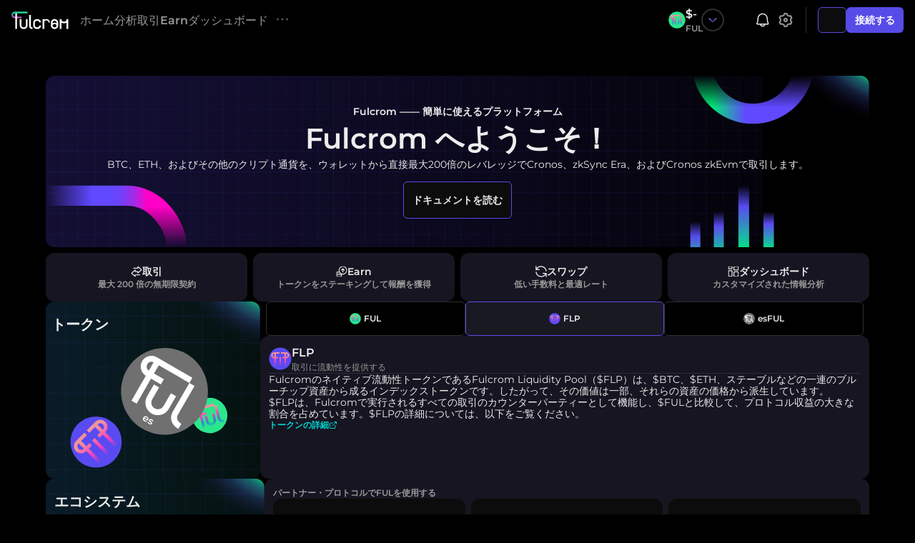

--- FILE ---
content_type: text/html
request_url: https://fulcrom.finance/ja/about/
body_size: 88343
content:
<!DOCTYPE html><html lang="ja"><head><meta charSet="utf-8"/><link rel="canonical" href="https://fulcrom.finance/"/><link rel="alternate" hrefLang="en" href="https://fulcrom.finance/en"/><link rel="alternate" hrefLang="ko" href="https://fulcrom.finance/ko"/><link rel="alternate" hrefLang="ja" href="https://fulcrom.finance/ja"/><link rel="alternate" hrefLang="x-default" href="https://fulcrom.finance/"/><meta name="viewport" content="width=device-width, initial-scale=1, maximum-scale=1"/><meta name="twitter:card" content="summary_large_image"/><meta name="twitter:image" content="https://fulcrom.finance/images/twitter-shared-image.png"/><meta name="twitter:site" content="https://twitter.com/FulcromFinance"/><meta property="og:type" content="website"/><meta property="og:image" content="https://fulcrom.finance/images/logo.png"/><meta property="og:site_name" content="Fulcrom Finance"/><meta property="og:url" content="https://fulcrom.finance/"/><title>概要 | Fulcrom Finance</title><meta name="title" content="概要 | Fulcrom Finance"/><meta name="description" content="暗号資産のマージン取引に特化したCronosの取引プラットフォーム「Fulcrom Finance」。永続的な取引と利回りを提供する、安全で使いやすいDeFiプラットフォームです。"/><meta name="twitter:title" content="概要 | Fulcrom Finance"/><meta name="twitter:description" content="暗号資産のマージン取引に特化したCronosの取引プラットフォーム「Fulcrom Finance」。永続的な取引と利回りを提供する、安全で使いやすいDeFiプラットフォームです。"/><meta property="og:title" content="概要 | Fulcrom Finance"/><meta property="og:description" content="暗号資産のマージン取引に特化したCronosの取引プラットフォーム「Fulcrom Finance」。永続的な取引と利回りを提供する、安全で使いやすいDeFiプラットフォームです。"/><meta name="next-head-count" content="21"/><link rel="preload" href="/fonts/MontserratLight.ttf" as="font" crossorigin="anonymous"/><link rel="preload" href="/fonts/MontserratRegular.ttf" as="font" crossorigin="anonymous"/><link rel="preload" href="/fonts/MontserratSemiBold.ttf" as="font" crossorigin="anonymous"/><link rel="preload" href="/_next/static/css/24df58937252b9d2.css" as="style"/><link rel="stylesheet" href="/_next/static/css/24df58937252b9d2.css" data-n-g=""/><noscript data-n-css=""></noscript><script defer="" nomodule="" src="/_next/static/chunks/polyfills-42372ed130431b0a.js"></script><script src="/_next/static/chunks/webpack-2e3419fd59515dab.js" defer=""></script><script src="/_next/static/chunks/framework-6030b7a42d0b3422.js" defer=""></script><script src="/_next/static/chunks/main-1bcb0c95743f6de7.js" defer=""></script><script src="/_next/static/chunks/pages/_app-a77f913855e36eeb.js" defer=""></script><script src="/_next/static/chunks/5870-bf1b9181b1642ef0.js" defer=""></script><script src="/_next/static/chunks/2868-8f969072882f1d2e.js" defer=""></script><script src="/_next/static/chunks/4175-4024f00c9d160f6a.js" defer=""></script><script src="/_next/static/chunks/pages/%5Blocale%5D/about-eead9658b221f338.js" defer=""></script><script src="/_next/static/m3puD0_gM2eoBJNHsYKS4/_buildManifest.js" defer=""></script><script src="/_next/static/m3puD0_gM2eoBJNHsYKS4/_ssgManifest.js" defer=""></script></head><body><script id="chakra-script">!(function(){try{var a=function(c){var v="(prefers-color-scheme: dark)",h=window.matchMedia(v).matches?"dark":"light",r=c==="system"?h:c,o=document.documentElement,s=document.body,l="chakra-ui-light",d="chakra-ui-dark",i=r==="dark";return s.classList.add(i?d:l),s.classList.remove(i?l:d),o.style.colorScheme=r,o.dataset.theme=r,r},n=a,m="dark",e="chakra-ui-color-mode",t=localStorage.getItem(e);t?a(t):localStorage.setItem(e,a(m))}catch(a){}})();</script><div id="__next"><style data-emotion="css-global 1r32qb0">:host,:root,[data-theme]{--chakra-ring-inset:var(--chakra-empty,/*!*/ /*!*/);--chakra-ring-offset-width:0px;--chakra-ring-offset-color:#fff;--chakra-ring-color:rgba(66, 153, 225, 0.6);--chakra-ring-offset-shadow:0 0 #0000;--chakra-ring-shadow:0 0 #0000;--chakra-space-x-reverse:0;--chakra-space-y-reverse:0;--chakra-colors-transparent:transparent;--chakra-colors-current:currentColor;--chakra-colors-black:#000000;--chakra-colors-white:#FFFFFF;--chakra-colors-whiteAlpha-50:rgba(255, 255, 255, 0.04);--chakra-colors-whiteAlpha-100:rgba(255, 255, 255, 0.06);--chakra-colors-whiteAlpha-200:rgba(255, 255, 255, 0.08);--chakra-colors-whiteAlpha-300:rgba(255, 255, 255, 0.16);--chakra-colors-whiteAlpha-400:rgba(255, 255, 255, 0.24);--chakra-colors-whiteAlpha-500:rgba(255, 255, 255, 0.36);--chakra-colors-whiteAlpha-600:rgba(255, 255, 255, 0.48);--chakra-colors-whiteAlpha-700:rgba(255, 255, 255, 0.64);--chakra-colors-whiteAlpha-800:rgba(255, 255, 255, 0.80);--chakra-colors-whiteAlpha-900:rgba(255, 255, 255, 0.92);--chakra-colors-blackAlpha-50:rgba(0, 0, 0, 0.04);--chakra-colors-blackAlpha-100:rgba(0, 0, 0, 0.06);--chakra-colors-blackAlpha-200:rgba(0, 0, 0, 0.08);--chakra-colors-blackAlpha-300:rgba(0, 0, 0, 0.16);--chakra-colors-blackAlpha-400:rgba(0, 0, 0, 0.24);--chakra-colors-blackAlpha-500:rgba(0, 0, 0, 0.36);--chakra-colors-blackAlpha-600:rgba(0, 0, 0, 0.48);--chakra-colors-blackAlpha-700:rgba(0, 0, 0, 0.64);--chakra-colors-blackAlpha-800:rgba(0, 0, 0, 0.80);--chakra-colors-blackAlpha-900:rgba(0, 0, 0, 0.92);--chakra-colors-gray-50:#F7FAFC;--chakra-colors-gray-100:#EDF2F7;--chakra-colors-gray-200:#E2E8F0;--chakra-colors-gray-300:#CBD5E0;--chakra-colors-gray-400:#A0AEC0;--chakra-colors-gray-500:#718096;--chakra-colors-gray-600:#4A5568;--chakra-colors-gray-700:#2D3748;--chakra-colors-gray-800:#1A202C;--chakra-colors-gray-900:#171923;--chakra-colors-red-50:#FFF5F5;--chakra-colors-red-100:#FED7D7;--chakra-colors-red-200:#FEB2B2;--chakra-colors-red-300:#FC8181;--chakra-colors-red-400:#F56565;--chakra-colors-red-500:#E53E3E;--chakra-colors-red-600:#C53030;--chakra-colors-red-700:#9B2C2C;--chakra-colors-red-800:#822727;--chakra-colors-red-900:#63171B;--chakra-colors-orange-50:#FFFAF0;--chakra-colors-orange-100:#FEEBC8;--chakra-colors-orange-200:#FBD38D;--chakra-colors-orange-300:#F6AD55;--chakra-colors-orange-400:#ED8936;--chakra-colors-orange-500:#DD6B20;--chakra-colors-orange-600:#C05621;--chakra-colors-orange-700:#9C4221;--chakra-colors-orange-800:#7B341E;--chakra-colors-orange-900:#652B19;--chakra-colors-yellow-50:#FFFFF0;--chakra-colors-yellow-100:#FEFCBF;--chakra-colors-yellow-200:#FAF089;--chakra-colors-yellow-300:#F6E05E;--chakra-colors-yellow-400:#ECC94B;--chakra-colors-yellow-500:#D69E2E;--chakra-colors-yellow-600:#B7791F;--chakra-colors-yellow-700:#975A16;--chakra-colors-yellow-800:#744210;--chakra-colors-yellow-900:#5F370E;--chakra-colors-green-50:#F0FFF4;--chakra-colors-green-100:#C6F6D5;--chakra-colors-green-200:#9AE6B4;--chakra-colors-green-300:#68D391;--chakra-colors-green-400:#48BB78;--chakra-colors-green-500:#38A169;--chakra-colors-green-600:#2F855A;--chakra-colors-green-700:#276749;--chakra-colors-green-800:#22543D;--chakra-colors-green-900:#1C4532;--chakra-colors-teal-50:#E6FFFA;--chakra-colors-teal-100:#B2F5EA;--chakra-colors-teal-200:#81E6D9;--chakra-colors-teal-300:#4FD1C5;--chakra-colors-teal-400:#38B2AC;--chakra-colors-teal-500:#319795;--chakra-colors-teal-600:#2C7A7B;--chakra-colors-teal-700:#285E61;--chakra-colors-teal-800:#234E52;--chakra-colors-teal-900:#1D4044;--chakra-colors-blue-50:#ebf8ff;--chakra-colors-blue-100:#bee3f8;--chakra-colors-blue-200:#90cdf4;--chakra-colors-blue-300:#63b3ed;--chakra-colors-blue-400:#4299e1;--chakra-colors-blue-500:#3182ce;--chakra-colors-blue-600:#2b6cb0;--chakra-colors-blue-700:#2c5282;--chakra-colors-blue-800:#2a4365;--chakra-colors-blue-900:#1A365D;--chakra-colors-cyan-50:#EDFDFD;--chakra-colors-cyan-100:#C4F1F9;--chakra-colors-cyan-200:#9DECF9;--chakra-colors-cyan-300:#76E4F7;--chakra-colors-cyan-400:#0BC5EA;--chakra-colors-cyan-500:#00B5D8;--chakra-colors-cyan-600:#00A3C4;--chakra-colors-cyan-700:#0987A0;--chakra-colors-cyan-800:#086F83;--chakra-colors-cyan-900:#065666;--chakra-colors-purple-50:#FAF5FF;--chakra-colors-purple-100:#E9D8FD;--chakra-colors-purple-200:#D6BCFA;--chakra-colors-purple-300:#B794F4;--chakra-colors-purple-400:#9F7AEA;--chakra-colors-purple-500:#805AD5;--chakra-colors-purple-600:#6B46C1;--chakra-colors-purple-700:#553C9A;--chakra-colors-purple-800:#44337A;--chakra-colors-purple-900:#322659;--chakra-colors-pink-50:#FFF5F7;--chakra-colors-pink-100:#FED7E2;--chakra-colors-pink-200:#FBB6CE;--chakra-colors-pink-300:#F687B3;--chakra-colors-pink-400:#ED64A6;--chakra-colors-pink-500:#D53F8C;--chakra-colors-pink-600:#B83280;--chakra-colors-pink-700:#97266D;--chakra-colors-pink-800:#702459;--chakra-colors-pink-900:#521B41;--chakra-colors-linkedin-50:#E8F4F9;--chakra-colors-linkedin-100:#CFEDFB;--chakra-colors-linkedin-200:#9BDAF3;--chakra-colors-linkedin-300:#68C7EC;--chakra-colors-linkedin-400:#34B3E4;--chakra-colors-linkedin-500:#00A0DC;--chakra-colors-linkedin-600:#008CC9;--chakra-colors-linkedin-700:#0077B5;--chakra-colors-linkedin-800:#005E93;--chakra-colors-linkedin-900:#004471;--chakra-colors-facebook-50:#E8F4F9;--chakra-colors-facebook-100:#D9DEE9;--chakra-colors-facebook-200:#B7C2DA;--chakra-colors-facebook-300:#6482C0;--chakra-colors-facebook-400:#4267B2;--chakra-colors-facebook-500:#385898;--chakra-colors-facebook-600:#314E89;--chakra-colors-facebook-700:#29487D;--chakra-colors-facebook-800:#223B67;--chakra-colors-facebook-900:#1E355B;--chakra-colors-messenger-50:#D0E6FF;--chakra-colors-messenger-100:#B9DAFF;--chakra-colors-messenger-200:#A2CDFF;--chakra-colors-messenger-300:#7AB8FF;--chakra-colors-messenger-400:#2E90FF;--chakra-colors-messenger-500:#0078FF;--chakra-colors-messenger-600:#0063D1;--chakra-colors-messenger-700:#0052AC;--chakra-colors-messenger-800:#003C7E;--chakra-colors-messenger-900:#002C5C;--chakra-colors-whatsapp-50:#dffeec;--chakra-colors-whatsapp-100:#b9f5d0;--chakra-colors-whatsapp-200:#90edb3;--chakra-colors-whatsapp-300:#65e495;--chakra-colors-whatsapp-400:#3cdd78;--chakra-colors-whatsapp-500:#22c35e;--chakra-colors-whatsapp-600:#179848;--chakra-colors-whatsapp-700:#0c6c33;--chakra-colors-whatsapp-800:#01421c;--chakra-colors-whatsapp-900:#001803;--chakra-colors-twitter-50:#E5F4FD;--chakra-colors-twitter-100:#C8E9FB;--chakra-colors-twitter-200:#A8DCFA;--chakra-colors-twitter-300:#83CDF7;--chakra-colors-twitter-400:#57BBF5;--chakra-colors-twitter-500:#1DA1F2;--chakra-colors-twitter-600:#1A94DA;--chakra-colors-twitter-700:#1681BF;--chakra-colors-twitter-800:#136B9E;--chakra-colors-twitter-900:#0D4D71;--chakra-colors-telegram-50:#E3F2F9;--chakra-colors-telegram-100:#C5E4F3;--chakra-colors-telegram-200:#A2D4EC;--chakra-colors-telegram-300:#7AC1E4;--chakra-colors-telegram-400:#47A9DA;--chakra-colors-telegram-500:#0088CC;--chakra-colors-telegram-600:#007AB8;--chakra-colors-telegram-700:#006BA1;--chakra-colors-telegram-800:#005885;--chakra-colors-telegram-900:#003F5E;--chakra-colors-text-primary:#EDEDED;--chakra-colors-text-primary_light:#0C0C0C;--chakra-colors-text-secondary:#999999;--chakra-colors-bg-card:#1818181a;--chakra-colors-bg-cardSolid:#040404;--chakra-colors-brand-white:#FFFFFF;--chakra-colors-brand-black:#000000;--chakra-colors-brand-primary:#574BE8;--chakra-colors-brand-primaryDarker:#4237C6;--chakra-colors-brand-primaryLighter:#8C82FF;--chakra-colors-brand-green:#89FA90;--chakra-colors-brand-pink:#E14FBA;--chakra-colors-brand-cyan:#77D8D6;--chakra-colors-brand-cyanDarker:#277568;--chakra-colors-brand-lightBlue:#D3D8DA;--chakra-colors-brand-orange:#EA590C;--chakra-colors-brand-yellow:#FFC774;--chakra-colors-brand-purpleLighter:#6B5EFF;--chakra-colors-brand-purpleDeeper:#B46AFF;--chakra-colors-brand-sunset:#FF9D00;--chakra-colors-brand-deepBlue:#0069BF;--chakra-colors-brand-deepGreen:#009393;--chakra-colors-brand-trader1:#8A3FFC;--chakra-colors-brand-trader2:#BA4E00;--chakra-colors-brand-trader3:#0043CE;--chakra-colors-brand-traderSelf:#F1C21B;--chakra-colors-brand-referralCodeBorder1:#5648FF;--chakra-colors-brand-referralCodeBorder2:#088E7F;--chakra-colors-gradients-order:linear-gradient(135.8deg, rgba(214, 212, 240, 0) 0%, rgba(214, 212, 240, 1) 100%);--chakra-colors-gradients-thinnerFancyRainbow:linear-gradient(rgba(0,0,0,0.6), rgba(0,0,0,0.6)),linear-gradient(90deg, #2CE68C 0%, #2CCF99 14%, #2E96BB 44%, #2F87C5 51%, #F53FBF 99%);--chakra-colors-gradients-oceanDawn:linear-gradient(90deg, #574BE8 0%, #00FD80 100%);--chakra-colors-gradients-fancyRainbow:linear-gradient(90deg, #2CE68C 0%, #2CCF99 14%, #2E96BB 44%, #2F87C5 51%, #F53FBF 99%);--chakra-colors-gradients-dawn:linear-gradient(90deg, #2F87C5 0%, rgba(44, 230, 140, 0) 100%);--chakra-colors-gradients-darkSteel:linear-gradient(316deg, #151233 0%, rgba(9, 8, 22, 0.36) 89.78%, rgba(2, 2, 5, 0.00) 100%);--chakra-colors-gradients-darkestNight:linear-gradient(134deg, #181818 0%, rgba(13, 11, 39, 0.50) 100%);--chakra-colors-gradients-steel:linear-gradient(180deg, rgba(255, 255, 255, 0.4) 0%, rgba(255, 255, 255, 0.1) 100%);--chakra-colors-gradients-gradient1:linear-gradient(90deg, #574BE8 0%, #00FD80 100%);--chakra-colors-gradients-gradient2:linear-gradient(90deg, #2CE68C 0%, #2CCF99 14%, #2E96BB 44%, #2F87C5 51%, #F53FBF 99%);--chakra-colors-gradients-gradient3:linear-gradient(90deg, #2F87C5 0%, rgba(44, 230, 140, 0) 100%);--chakra-colors-gradients-gradient4:linear-gradient(316deg, #151233 0%, rgba(9, 8, 22, 0.36) 89.78%, rgba(2, 2, 5, 0.00) 100%);--chakra-colors-gradients-gradient5:linear-gradient(134deg, #181818 0%, rgba(13, 11, 39, 0.50) 100%);--chakra-colors-gradients-gradient6:linear-gradient(180deg, rgba(255, 255, 255, 0.4) 0%, rgba(255, 255, 255, 0.1) 100%);--chakra-colors-gradients-gradient7:linear-gradient(90deg, #FF1EC7 0%, #584AF8 100%);--chakra-colors-gradients-gradient8:linear-gradient(297deg, #411346 33.7%, #0C0919 66.3%);--chakra-colors-gradients-gradient9:linear-gradient(315deg, rgba(35, 107, 96, 0.72) 0%, rgba(83, 77, 222, 0.12) 76.24%, rgba(12, 0, 162, 0.08) 100%);--chakra-colors-gradients-gradient10:linear-gradient(96.57deg, #4237C6 61.18%, #E14FBA 111.34%);--chakra-colors-gradients-gradient11:linear-gradient(319.3deg, #33D786 -27.98%, #574BE800 86.62%);--chakra-colors-gradients-figmaGradient11:linear-gradient(316deg, #151233 0%, rgba(9, 8, 22, 0.36) 54.88%, #574BE8 100%);--chakra-colors-gradients-gradient12:linear-gradient(111.27deg, rgba(140, 130, 255, 0.4) 14.01%, #4237C6 100%);--chakra-colors-gradients-figmaGradient12:linear-gradient(101deg, #131132 16%, rgba(9, 8, 22, 0.30) 60.3%, #1B165B 84%);--chakra-colors-gradients-gradient13:linear-gradient(115.36deg, #191922 16.08%, #8C82FF 194.78%);--chakra-colors-gradients-gradient14:linear-gradient(345.81deg, #004121 0%, rgba(87, 75, 232, 0) 88.56%);--chakra-colors-gradients-gradient15:linear-gradient(132.99deg, rgba(77, 77, 77, 0) 0%, rgba(234, 89, 12, 0.3) 87.63%);--chakra-colors-gradients-gradient16:linear-gradient(90deg, #574BE8 0%, #00FD80 100%);--chakra-colors-gradients-gradient17:linear-gradient(90deg, #FF1EC7 0%, #584AF8 100%);--chakra-colors-gradients-liveBanner:linear-gradient(90deg, #23216B 0%, #71115A 100%);--chakra-colors-gradients-insane10x:linear-gradient(90deg, #130E4E 3.79%, #675BFA 100%);--chakra-colors-gradients-insane20x:linear-gradient(90deg, #3F3896 3.79%, #796EF9 100%);--chakra-colors-gradients-insane30x:linear-gradient(90deg, #4842C0 3.79%, #5EC49D 39.87%, #3E8377 100%);--chakra-colors-gradients-insane40x:linear-gradient(90deg, #74A2C8 3.79%, #6B81D1 34.46%, #A0E5A0 69.1%, #6ED1EE 100%);--chakra-colors-gradients-insane50x:linear-gradient(90deg, #C69FC6 3.79%, #6F62D7 28.02%, #78E5B4 61.11%, #CE74C5 100%);--chakra-colors-gradients-insaneThumbGradient:linear-gradient(90deg, #3F5DF6 12.5%, #71F5B6 100%);--chakra-colors-gradients-profileHeaderGradient:linear-gradient(90deg, #483AB9 0%, #030308 35.94%, #5D114B 67.19%, #C31994 100%);--chakra-colors-gradients-zkSyncTradingCompBanner:linear-gradient(90deg, #483AB9 0%, #030308 35.94%, #5D114B 67.19%, #C31994 100%);--chakra-colors-gradients-shareMyCode:linear-gradient(101deg, #151233 16%, rgba(9, 8, 22, 0.36) 53.32%, #574BE8 84%);--chakra-colors-gradients-myCode:linear-gradient(92deg, rgba(8, 0, 100, 0.64) 72.07%, rgba(21, 15, 96, 0.64) 100%);--chakra-colors-gradients-silverMemberBgGradient:linear-gradient(316deg, #DB82E3 0%, #4B27D9 100%);--chakra-colors-gradients-memberBgGradientTier1:linear-gradient(315.8deg, #8E8EBA 0%, #3E4143 100%);--chakra-colors-gradients-memberBgGradientTier2:linear-gradient(315.8deg, #8B762A 0%, #1B1B1B 100%);--chakra-colors-gradients-memberBgGradientTier3:linear-gradient(315.8deg, #37385E 0%, #191919 100%);--chakra-colors-gradients-PnL\+:linear-gradient(316deg, #12332D 0%, rgba(9, 8, 22, 0.36) 54.88%, #403A88 100%);--chakra-colors-gradients-PnL-:linear-gradient(316deg, #331212 0%, rgba(9, 8, 22, 0.36) 54.88%, #403A88 100%);--chakra-colors-gradients-PnL0:linear-gradient(316deg, #202034 0%, rgba(9, 8, 22, 0.36) 54.88%, #403A88 100%);--chakra-colors-system-link:#00D5D1;--chakra-colors-system-warning:#221A00;--chakra-colors-system-success:#0C1F17;--chakra-colors-system-error:#291415;--chakra-colors-system-information:#0F1B2D;--chakra-colors-system-warningLight:#674D1B;--chakra-colors-system-successLight:#10462D;--chakra-colors-system-errorLight:#5A0A00;--chakra-colors-system-informationLight:#102C60;--chakra-colors-price-up:#38DE8C;--chakra-colors-price-down:#EE316A;--chakra-colors-greyTone-100:#EDEDED;--chakra-colors-greyTone-200:#999999;--chakra-colors-greyTone-300:#999999;--chakra-colors-greyTone-400:#999999;--chakra-colors-greyTone-500:#303030;--chakra-colors-greyTone-600:#191922;--chakra-colors-greyTone-700:#161521;--chakra-colors-greyTone-800:#11101B;--chakra-colors-greyTone-900:#0C0C0C;--chakra-colors-greyTone-lightGrey:#b4b4b4;--chakra-colors-greyTone-background:#0C0C0C;--chakra-colors-greyTone-surface:#11101B;--chakra-colors-greyTone-button:#161521;--chakra-colors-greyTone-tag:#191922;--chakra-colors-greyTone-line:#303030;--chakra-colors-greyTone-divider:#303030;--chakra-colors-greyTone-subTitle:#999999;--chakra-colors-greyTone-icon:#EDEDED;--chakra-colors-tv-chart-bg:#1A202C;--chakra-borders-none:0;--chakra-borders-1px:1px solid;--chakra-borders-2px:2px solid;--chakra-borders-4px:4px solid;--chakra-borders-8px:8px solid;--chakra-fonts-heading:-apple-system,BlinkMacSystemFont,"Segoe UI",Helvetica,Arial,sans-serif,"Apple Color Emoji","Segoe UI Emoji","Segoe UI Symbol";--chakra-fonts-body:-apple-system,BlinkMacSystemFont,"Segoe UI",Helvetica,Arial,sans-serif,"Apple Color Emoji","Segoe UI Emoji","Segoe UI Symbol";--chakra-fonts-mono:SFMono-Regular,Menlo,Monaco,Consolas,"Liberation Mono","Courier New",monospace;--chakra-fontSizes-3xs:0.45rem;--chakra-fontSizes-2xs:0.625rem;--chakra-fontSizes-xs:0.75rem;--chakra-fontSizes-sm:0.875rem;--chakra-fontSizes-md:1rem;--chakra-fontSizes-lg:1.125rem;--chakra-fontSizes-xl:1.25rem;--chakra-fontSizes-2xl:1.5rem;--chakra-fontSizes-3xl:1.875rem;--chakra-fontSizes-4xl:2.25rem;--chakra-fontSizes-5xl:3rem;--chakra-fontSizes-6xl:3.75rem;--chakra-fontSizes-7xl:4.5rem;--chakra-fontSizes-8xl:6rem;--chakra-fontSizes-9xl:8rem;--chakra-fontWeights-hairline:100;--chakra-fontWeights-thin:200;--chakra-fontWeights-light:300;--chakra-fontWeights-normal:400;--chakra-fontWeights-medium:500;--chakra-fontWeights-semibold:600;--chakra-fontWeights-bold:700;--chakra-fontWeights-extrabold:800;--chakra-fontWeights-black:900;--chakra-letterSpacings-tighter:-0.05em;--chakra-letterSpacings-tight:-0.025em;--chakra-letterSpacings-normal:0;--chakra-letterSpacings-wide:0.025em;--chakra-letterSpacings-wider:0.05em;--chakra-letterSpacings-widest:0.1em;--chakra-lineHeights-3:.75rem;--chakra-lineHeights-4:1rem;--chakra-lineHeights-5:1.25rem;--chakra-lineHeights-6:1.5rem;--chakra-lineHeights-7:1.75rem;--chakra-lineHeights-8:2rem;--chakra-lineHeights-9:2.25rem;--chakra-lineHeights-10:2.5rem;--chakra-lineHeights-normal:normal;--chakra-lineHeights-none:1;--chakra-lineHeights-shorter:1.25;--chakra-lineHeights-short:1.375;--chakra-lineHeights-base:1.5;--chakra-lineHeights-tall:1.625;--chakra-lineHeights-taller:2;--chakra-radii-none:0;--chakra-radii-sm:0.125rem;--chakra-radii-base:0.25rem;--chakra-radii-md:0.375rem;--chakra-radii-lg:0.5rem;--chakra-radii-xl:0.75rem;--chakra-radii-2xl:1rem;--chakra-radii-3xl:1.5rem;--chakra-radii-full:9999px;--chakra-space-1:0.25rem;--chakra-space-2:0.5rem;--chakra-space-3:0.75rem;--chakra-space-4:1rem;--chakra-space-5:1.25rem;--chakra-space-6:1.5rem;--chakra-space-7:1.75rem;--chakra-space-8:2rem;--chakra-space-9:2.25rem;--chakra-space-10:2.5rem;--chakra-space-11:2.75rem;--chakra-space-12:3rem;--chakra-space-13:3.25rem;--chakra-space-14:3.5rem;--chakra-space-15:3.75rem;--chakra-space-16:4rem;--chakra-space-17:4.25rem;--chakra-space-18:4.5rem;--chakra-space-19:4.75rem;--chakra-space-20:5rem;--chakra-space-21:5.25rem;--chakra-space-22:5.5rem;--chakra-space-23:5.75rem;--chakra-space-24:6rem;--chakra-space-25:6.25rem;--chakra-space-26:6.5rem;--chakra-space-27:6.75rem;--chakra-space-28:7rem;--chakra-space-29:7.25rem;--chakra-space-30:7.5rem;--chakra-space-31:7.75rem;--chakra-space-32:8rem;--chakra-space-33:8.25rem;--chakra-space-34:8.5rem;--chakra-space-35:8.75rem;--chakra-space-36:9rem;--chakra-space-37:9.25rem;--chakra-space-38:9.5rem;--chakra-space-39:9.75rem;--chakra-space-40:10rem;--chakra-space-41:10.25rem;--chakra-space-42:10.5rem;--chakra-space-43:10.75rem;--chakra-space-44:11rem;--chakra-space-45:11.25rem;--chakra-space-46:11.5rem;--chakra-space-47:11.75rem;--chakra-space-48:12rem;--chakra-space-49:12.25rem;--chakra-space-50:12.5rem;--chakra-space-51:12.75rem;--chakra-space-52:13rem;--chakra-space-53:13.25rem;--chakra-space-54:13.5rem;--chakra-space-55:13.75rem;--chakra-space-56:14rem;--chakra-space-57:14.25rem;--chakra-space-58:14.5rem;--chakra-space-59:14.75rem;--chakra-space-60:15rem;--chakra-space-61:15.25rem;--chakra-space-62:15.5rem;--chakra-space-63:15.75rem;--chakra-space-64:16rem;--chakra-space-65:16.25rem;--chakra-space-66:16.5rem;--chakra-space-67:16.75rem;--chakra-space-68:17rem;--chakra-space-69:17.25rem;--chakra-space-70:17.5rem;--chakra-space-71:17.75rem;--chakra-space-72:18rem;--chakra-space-73:18.25rem;--chakra-space-74:18.5rem;--chakra-space-75:18.75rem;--chakra-space-76:19rem;--chakra-space-77:19.25rem;--chakra-space-78:19.5rem;--chakra-space-79:19.75rem;--chakra-space-80:20rem;--chakra-space-81:20.25rem;--chakra-space-82:20.5rem;--chakra-space-83:20.75rem;--chakra-space-84:21rem;--chakra-space-85:21.25rem;--chakra-space-86:21.5rem;--chakra-space-87:21.75rem;--chakra-space-88:22rem;--chakra-space-89:22.25rem;--chakra-space-90:22.5rem;--chakra-space-91:22.75rem;--chakra-space-92:23rem;--chakra-space-93:23.25rem;--chakra-space-94:23.5rem;--chakra-space-95:23.75rem;--chakra-space-96:24rem;--chakra-space-97:24.25rem;--chakra-space-98:24.5rem;--chakra-space-99:24.75rem;--chakra-space-px:1px;--chakra-space-0-5:0.125rem;--chakra-space-1-5:0.375rem;--chakra-space-2-5:0.625rem;--chakra-space-3-5:0.875rem;--chakra-space-4-5:1.125rem;--chakra-space-5-5:1.375rem;--chakra-space-6-5:1.625rem;--chakra-space-7-5:1.875rem;--chakra-space-8-5:2.125rem;--chakra-space-9-5:2.375rem;--chakra-space-10-5:2.625rem;--chakra-space-11-5:2.875rem;--chakra-space-12-5:3.125rem;--chakra-space-13-5:3.375rem;--chakra-space-14-5:3.625rem;--chakra-space-15-5:3.875rem;--chakra-space-16-5:4.125rem;--chakra-space-17-5:4.375rem;--chakra-space-18-5:4.625rem;--chakra-space-19-5:4.875rem;--chakra-space-20-5:5.125rem;--chakra-space-21-5:5.375rem;--chakra-space-22-5:5.625rem;--chakra-space-23-5:5.875rem;--chakra-space-24-5:6.125rem;--chakra-space-25-5:6.375rem;--chakra-space-26-5:6.625rem;--chakra-space-27-5:6.875rem;--chakra-space-28-5:7.125rem;--chakra-space-29-5:7.375rem;--chakra-space-30-5:7.625rem;--chakra-space-31-5:7.875rem;--chakra-space-32-5:8.125rem;--chakra-space-33-5:8.375rem;--chakra-space-34-5:8.625rem;--chakra-space-35-5:8.875rem;--chakra-space-36-5:9.125rem;--chakra-space-37-5:9.375rem;--chakra-space-38-5:9.625rem;--chakra-space-39-5:9.875rem;--chakra-space-40-5:10.125rem;--chakra-space-41-5:10.375rem;--chakra-space-42-5:10.625rem;--chakra-space-43-5:10.875rem;--chakra-space-44-5:11.125rem;--chakra-space-45-5:11.375rem;--chakra-space-46-5:11.625rem;--chakra-space-47-5:11.875rem;--chakra-space-48-5:12.125rem;--chakra-space-49-5:12.375rem;--chakra-space-50-5:12.625rem;--chakra-space-51-5:12.875rem;--chakra-space-52-5:13.125rem;--chakra-space-53-5:13.375rem;--chakra-space-54-5:13.625rem;--chakra-space-55-5:13.875rem;--chakra-space-56-5:14.125rem;--chakra-space-57-5:14.375rem;--chakra-space-58-5:14.625rem;--chakra-space-59-5:14.875rem;--chakra-space-60-5:15.125rem;--chakra-space-61-5:15.375rem;--chakra-space-62-5:15.625rem;--chakra-space-63-5:15.875rem;--chakra-space-64-5:16.125rem;--chakra-space-65-5:16.375rem;--chakra-space-66-5:16.625rem;--chakra-space-67-5:16.875rem;--chakra-space-68-5:17.125rem;--chakra-space-69-5:17.375rem;--chakra-space-70-5:17.625rem;--chakra-space-71-5:17.875rem;--chakra-space-72-5:18.125rem;--chakra-space-73-5:18.375rem;--chakra-space-74-5:18.625rem;--chakra-space-75-5:18.875rem;--chakra-space-76-5:19.125rem;--chakra-space-77-5:19.375rem;--chakra-space-78-5:19.625rem;--chakra-space-79-5:19.875rem;--chakra-space-80-5:20.125rem;--chakra-space-81-5:20.375rem;--chakra-space-82-5:20.625rem;--chakra-space-83-5:20.875rem;--chakra-space-84-5:21.125rem;--chakra-space-85-5:21.375rem;--chakra-space-86-5:21.625rem;--chakra-space-87-5:21.875rem;--chakra-space-88-5:22.125rem;--chakra-space-89-5:22.375rem;--chakra-space-90-5:22.625rem;--chakra-space-91-5:22.875rem;--chakra-space-92-5:23.125rem;--chakra-space-93-5:23.375rem;--chakra-space-94-5:23.625rem;--chakra-space-95-5:23.875rem;--chakra-space-96-5:24.125rem;--chakra-space-97-5:24.375rem;--chakra-space-98-5:24.625rem;--chakra-space-99-5:24.875rem;--chakra-shadows-xs:0 0 0 1px rgba(0, 0, 0, 0.05);--chakra-shadows-sm:0 1px 2px 0 rgba(0, 0, 0, 0.05);--chakra-shadows-base:0 1px 3px 0 rgba(0, 0, 0, 0.1),0 1px 2px 0 rgba(0, 0, 0, 0.06);--chakra-shadows-md:0 4px 6px -1px rgba(0, 0, 0, 0.1),0 2px 4px -1px rgba(0, 0, 0, 0.06);--chakra-shadows-lg:0 10px 15px -3px rgba(0, 0, 0, 0.1),0 4px 6px -2px rgba(0, 0, 0, 0.05);--chakra-shadows-xl:0 20px 25px -5px rgba(0, 0, 0, 0.1),0 10px 10px -5px rgba(0, 0, 0, 0.04);--chakra-shadows-2xl:0 25px 50px -12px rgba(0, 0, 0, 0.25);--chakra-shadows-outline:0 0 0 3px rgba(66, 153, 225, 0.6);--chakra-shadows-inner:inset 0 2px 4px 0 rgba(0,0,0,0.06);--chakra-shadows-none:none;--chakra-shadows-dark-lg:rgba(0, 0, 0, 0.1) 0px 0px 0px 1px,rgba(0, 0, 0, 0.2) 0px 5px 10px,rgba(0, 0, 0, 0.4) 0px 15px 40px;--chakra-shadows-card-normal:-4px -4px 5px #FFF,3px 4px 5px #B4C1D5;--chakra-shadows-card-active:inset -4px -4px 5px #FFF,inset 4px 4px 5px #B4C1D5;--chakra-sizes-1:0.25rem;--chakra-sizes-2:0.5rem;--chakra-sizes-3:0.75rem;--chakra-sizes-4:1rem;--chakra-sizes-5:1.25rem;--chakra-sizes-6:1.5rem;--chakra-sizes-7:1.75rem;--chakra-sizes-8:2rem;--chakra-sizes-9:2.25rem;--chakra-sizes-10:2.5rem;--chakra-sizes-12:3rem;--chakra-sizes-14:3.5rem;--chakra-sizes-16:4rem;--chakra-sizes-20:5rem;--chakra-sizes-24:6rem;--chakra-sizes-28:7rem;--chakra-sizes-32:8rem;--chakra-sizes-36:9rem;--chakra-sizes-40:10rem;--chakra-sizes-44:11rem;--chakra-sizes-48:12rem;--chakra-sizes-52:13rem;--chakra-sizes-56:14rem;--chakra-sizes-60:15rem;--chakra-sizes-64:16rem;--chakra-sizes-72:18rem;--chakra-sizes-80:20rem;--chakra-sizes-96:24rem;--chakra-sizes-px:1px;--chakra-sizes-0-5:0.125rem;--chakra-sizes-1-5:0.375rem;--chakra-sizes-2-5:0.625rem;--chakra-sizes-3-5:0.875rem;--chakra-sizes-max:max-content;--chakra-sizes-min:min-content;--chakra-sizes-full:100%;--chakra-sizes-3xs:14rem;--chakra-sizes-2xs:16rem;--chakra-sizes-xs:20rem;--chakra-sizes-sm:24rem;--chakra-sizes-md:28rem;--chakra-sizes-lg:32rem;--chakra-sizes-xl:36rem;--chakra-sizes-2xl:42rem;--chakra-sizes-3xl:48rem;--chakra-sizes-4xl:56rem;--chakra-sizes-5xl:64rem;--chakra-sizes-6xl:72rem;--chakra-sizes-7xl:80rem;--chakra-sizes-8xl:90rem;--chakra-sizes-prose:60ch;--chakra-sizes-container-sm:640px;--chakra-sizes-container-md:768px;--chakra-sizes-container-lg:1024px;--chakra-sizes-container-xl:1280px;--chakra-zIndices-hide:-1;--chakra-zIndices-auto:auto;--chakra-zIndices-base:0;--chakra-zIndices-docked:10;--chakra-zIndices-dropdown:1000;--chakra-zIndices-sticky:1100;--chakra-zIndices-banner:1200;--chakra-zIndices-overlay:1300;--chakra-zIndices-modal:1400;--chakra-zIndices-popover:1500;--chakra-zIndices-skipLink:1600;--chakra-zIndices-toast:1700;--chakra-zIndices-tooltip:1800;--chakra-zIndices-stickyTableHeader:9;--chakra-zIndices-menuOverStickyTableHeader:10;--chakra-zIndices-inlineOverlay:10;--chakra-transition-property-common:background-color,border-color,color,fill,stroke,opacity,box-shadow,transform;--chakra-transition-property-colors:background-color,border-color,color,fill,stroke;--chakra-transition-property-dimensions:width,height;--chakra-transition-property-position:left,right,top,bottom;--chakra-transition-property-background:background-color,background-image,background-position;--chakra-transition-easing-ease-in:cubic-bezier(0.4, 0, 1, 1);--chakra-transition-easing-ease-out:cubic-bezier(0, 0, 0.2, 1);--chakra-transition-easing-ease-in-out:cubic-bezier(0.4, 0, 0.2, 1);--chakra-transition-duration-ultra-fast:50ms;--chakra-transition-duration-faster:100ms;--chakra-transition-duration-fast:150ms;--chakra-transition-duration-normal:200ms;--chakra-transition-duration-slow:300ms;--chakra-transition-duration-slower:400ms;--chakra-transition-duration-ultra-slow:500ms;--chakra-blur-none:0;--chakra-blur-sm:4px;--chakra-blur-base:8px;--chakra-blur-md:12px;--chakra-blur-lg:16px;--chakra-blur-xl:24px;--chakra-blur-2xl:40px;--chakra-blur-3xl:64px;}.chakra-ui-dark :host:not([data-theme]),.chakra-ui-dark :root:not([data-theme]),.chakra-ui-dark [data-theme]:not([data-theme]),[data-theme=dark] :host:not([data-theme]),[data-theme=dark] :root:not([data-theme]),[data-theme=dark] [data-theme]:not([data-theme]),:host[data-theme=dark],:root[data-theme=dark],[data-theme][data-theme=dark]{--chakra-colors-chakra-body-text:var(--chakra-colors-whiteAlpha-900);--chakra-colors-chakra-body-bg:var(--chakra-colors-gray-800);--chakra-colors-chakra-border-color:var(--chakra-colors-whiteAlpha-300);--chakra-colors-chakra-placeholder-color:var(--chakra-colors-whiteAlpha-400);}.chakra-ui-light :host:not([data-theme]),.chakra-ui-light :root:not([data-theme]),.chakra-ui-light [data-theme]:not([data-theme]),[data-theme=light] :host:not([data-theme]),[data-theme=light] :root:not([data-theme]),[data-theme=light] [data-theme]:not([data-theme]),:host[data-theme=light],:root[data-theme=light],[data-theme][data-theme=light]{--chakra-colors-chakra-body-text:var(--chakra-colors-gray-800);--chakra-colors-chakra-body-bg:var(--chakra-colors-white);--chakra-colors-chakra-border-color:var(--chakra-colors-gray-200);--chakra-colors-chakra-placeholder-color:var(--chakra-colors-gray-500);--chakra-colors-text-primary:#0C0C0C;}</style><style data-emotion="css-global 1trp09g">html{line-height:1.5;-webkit-text-size-adjust:100%;font-family:system-ui,sans-serif;-webkit-font-smoothing:antialiased;text-rendering:optimizeLegibility;-moz-osx-font-smoothing:grayscale;touch-action:manipulation;}body{position:relative;min-height:100%;font-feature-settings:'kern';}*,*::before,*::after{border-width:0;border-style:solid;box-sizing:border-box;}main{display:block;}hr{border-top-width:1px;box-sizing:content-box;height:0;overflow:visible;}pre,code,kbd,samp{font-family:SFMono-Regular,Menlo,Monaco,Consolas,monospace;font-size:1em;}a{background-color:transparent;color:inherit;-webkit-text-decoration:inherit;text-decoration:inherit;}abbr[title]{border-bottom:none;-webkit-text-decoration:underline;text-decoration:underline;-webkit-text-decoration:underline dotted;-webkit-text-decoration:underline dotted;text-decoration:underline dotted;}b,strong{font-weight:bold;}small{font-size:80%;}sub,sup{font-size:75%;line-height:0;position:relative;vertical-align:baseline;}sub{bottom:-0.25em;}sup{top:-0.5em;}img{border-style:none;}button,input,optgroup,select,textarea{font-family:inherit;font-size:100%;line-height:1.15;margin:0;}button,input{overflow:visible;}button,select{text-transform:none;}button::-moz-focus-inner,[type="button"]::-moz-focus-inner,[type="reset"]::-moz-focus-inner,[type="submit"]::-moz-focus-inner{border-style:none;padding:0;}fieldset{padding:0.35em 0.75em 0.625em;}legend{box-sizing:border-box;color:inherit;display:table;max-width:100%;padding:0;white-space:normal;}progress{vertical-align:baseline;}textarea{overflow:auto;}[type="checkbox"],[type="radio"]{box-sizing:border-box;padding:0;}[type="number"]::-webkit-inner-spin-button,[type="number"]::-webkit-outer-spin-button{-webkit-appearance:none!important;}input[type="number"]{-moz-appearance:textfield;}[type="search"]{-webkit-appearance:textfield;outline-offset:-2px;}[type="search"]::-webkit-search-decoration{-webkit-appearance:none!important;}::-webkit-file-upload-button{-webkit-appearance:button;font:inherit;}details{display:block;}summary{display:-webkit-box;display:-webkit-list-item;display:-ms-list-itembox;display:list-item;}template{display:none;}[hidden]{display:none!important;}body,blockquote,dl,dd,h1,h2,h3,h4,h5,h6,hr,figure,p,pre{margin:0;}button{background:transparent;padding:0;}fieldset{margin:0;padding:0;}ol,ul{margin:0;padding:0;}textarea{resize:vertical;}button,[role="button"]{cursor:pointer;}button::-moz-focus-inner{border:0!important;}table{border-collapse:collapse;}h1,h2,h3,h4,h5,h6{font-size:inherit;font-weight:inherit;}button,input,optgroup,select,textarea{padding:0;line-height:inherit;color:inherit;}img,svg,video,canvas,audio,iframe,embed,object{display:block;}img,video{max-width:100%;height:auto;}[data-js-focus-visible] :focus:not([data-focus-visible-added]):not([data-focus-visible-disabled]){outline:none;box-shadow:none;}select::-ms-expand{display:none;}:root{--chakra-vh:100vh;}@supports (height: -webkit-fill-available){:root{--chakra-vh:-webkit-fill-available;}}@supports (height: -moz-fill-available){:root{--chakra-vh:-moz-fill-available;}}@supports (height: 100lvh){:root{--chakra-vh:100lvh;}}</style><style data-emotion="css-global 4qgs7z">body{font-family:Montserrat,SF Pro Text,BlinkMacSystemFont,-apple-system,Segoe UI,Roboto,Oxygen,Ubuntu,Cantarell,Fira Sans,Droid Sans,Helvetica Neue,Helvetica,Arial,sans-serif;color:var(--chakra-colors-text-primary);background:var(--chakra-colors-black);transition-property:background-color;transition-duration:var(--chakra-transition-duration-normal);line-height:var(--chakra-lineHeights-base);font-size:16px;}*::-webkit-input-placeholder{color:var(--chakra-colors-chakra-placeholder-color);}*::-moz-placeholder{color:var(--chakra-colors-chakra-placeholder-color);}*:-ms-input-placeholder{color:var(--chakra-colors-chakra-placeholder-color);}*::placeholder{color:var(--chakra-colors-chakra-placeholder-color);}*,*::before,::after{border-color:var(--chakra-colors-chakra-border-color);word-wrap:break-word;}a{-webkit-text-decoration:none;text-decoration:none;}d1,d2,h1,h2,h3{font-family:Montserrat,Acumin Pro,BlinkMacSystemFont,-apple-system,Segoe UI,Roboto,Oxygen,Ubuntu,Cantarell,Fira Sans,Droid Sans,Helvetica Neue,Helvetica,Arial,sans-serif;}</style><style>
    #nprogress {
      pointer-events: none;
    }
    #nprogress .bar {
      background: #29D;
      position: fixed;
      z-index: 9999;
      top: 0;
      left: 0;
      width: 100%;
      height: 3px;
    }
    #nprogress .peg {
      display: block;
      position: absolute;
      right: 0px;
      width: 100px;
      height: 100%;
      box-shadow: 0 0 10px #29D, 0 0 5px #29D;
      opacity: 1;
      -webkit-transform: rotate(3deg) translate(0px, -4px);
      -ms-transform: rotate(3deg) translate(0px, -4px);
      transform: rotate(3deg) translate(0px, -4px);
    }
    #nprogress .spinner {
      display: block;
      position: fixed;
      z-index: 1031;
      top: 15px;
      right: 15px;
    }
    #nprogress .spinner-icon {
      width: 18px;
      height: 18px;
      box-sizing: border-box;
      border: solid 2px transparent;
      border-top-color: #29D;
      border-left-color: #29D;
      border-radius: 50%;
      -webkit-animation: nprogresss-spinner 400ms linear infinite;
      animation: nprogress-spinner 400ms linear infinite;
    }
    .nprogress-custom-parent {
      overflow: hidden;
      position: relative;
    }
    .nprogress-custom-parent #nprogress .spinner,
    .nprogress-custom-parent #nprogress .bar {
      position: absolute;
    }
    @-webkit-keyframes nprogress-spinner {
      0% {
        -webkit-transform: rotate(0deg);
      }
      100% {
        -webkit-transform: rotate(360deg);
      }
    }
    @keyframes nprogress-spinner {
      0% {
        transform: rotate(0deg);
      }
      100% {
        transform: rotate(360deg);
      }
    }
  </style><style data-emotion="css ae54eu">.css-ae54eu{display:-webkit-box;display:-webkit-flex;display:-ms-flexbox;display:flex;-webkit-box-pack:center;-ms-flex-pack:center;-webkit-justify-content:center;justify-content:center;font-weight:var(--chakra-fontWeights-medium);position:static;top:0px;left:0px;right:0px;z-index:var(--chakra-zIndices-docked);background:var(--chakra-colors-black);}@media screen and (min-width: 991.999px){.css-ae54eu{position:fixed;}}</style><div class="css-ae54eu"><style data-emotion="css 1qy8wvs">.css-1qy8wvs{display:-webkit-box;display:-webkit-flex;display:-ms-flexbox;display:flex;-webkit-align-items:center;-webkit-box-align:center;-ms-flex-align:center;align-items:center;max-width:1920px;height:56px;width:100%;padding-left:var(--chakra-space-3);padding-right:calc(var(--removed-body-scroll-bar-size, 0px) + 16px);gap:var(--chakra-space-2);}@media screen and (min-width: 480px){.css-1qy8wvs{padding-left:var(--chakra-space-4);}}@media screen and (min-width: 576px){.css-1qy8wvs{gap:var(--chakra-space-6);}}@media screen and (min-width: 1280px){.css-1qy8wvs{gap:var(--chakra-space-8);}}@media screen and (min-width: 1600px){.css-1qy8wvs{gap:var(--chakra-space-10);}}</style><div data-cy="Layout-TopNavbar-Container" class="css-1qy8wvs"><style data-emotion="css 1vvkcyu">.css-1vvkcyu{display:contents;}@media screen and (min-width: 992px){.css-1vvkcyu{display:none;}}</style><div class="css-1vvkcyu"><style data-emotion="css 1ev3uyk">.css-1ev3uyk{width:var(--chakra-sizes-7);height:var(--chakra-sizes-7);display:inline-block;line-height:1em;-webkit-flex-shrink:0;-ms-flex-negative:0;flex-shrink:0;color:currentColor;}</style><style data-emotion="css onkibi">.css-onkibi{width:1em;height:1em;display:inline-block;line-height:1em;-webkit-flex-shrink:0;-ms-flex-negative:0;flex-shrink:0;color:currentColor;vertical-align:middle;}</style><svg viewBox="0 0 24 24" focusable="false" class="chakra-icon chakra-icon css-1ev3uyk css-onkibi" data-cy="MobileTopNavbarItems-hamburger-icon"><path fill="currentColor" d="M 3 5 A 1.0001 1.0001 0 1 0 3 7 L 21 7 A 1.0001 1.0001 0 1 0 21 5 L 3 5 z M 3 11 A 1.0001 1.0001 0 1 0 3 13 L 21 13 A 1.0001 1.0001 0 1 0 21 11 L 3 11 z M 3 17 A 1.0001 1.0001 0 1 0 3 19 L 21 19 A 1.0001 1.0001 0 1 0 21 17 L 3 17 z"></path></svg></div><style data-emotion="css 12ow87h">.css-12ow87h{width:80px;height:25px;margin-right:0px;}@media screen and (min-width: 576px){.css-12ow87h{margin-right:var(--chakra-space-4);}}.css-12ow87h:hover,.css-12ow87h[data-hover]{cursor:pointer;}</style><img alt="fulcrom logo" src="/images/fulcrom.svg" class="chakra-image css-12ow87h" data-cy="Layout-TopNavbar-Logo"/><style data-emotion="css 179evvt">.css-179evvt{display:none;}@media screen and (min-width: 992px){.css-179evvt{display:contents;}}</style><div class="css-179evvt"><style data-emotion="css 1ouja1j">.css-1ouja1j{display:-webkit-box;display:-webkit-flex;display:-ms-flexbox;display:flex;gap:var(--chakra-space-8);}@media screen and (min-width: 1280px){.css-1ouja1j{gap:var(--chakra-space-10);}}</style><div class="css-1ouja1j"><style data-emotion="css 42ra52">.css-42ra52{font-family:Montserrat,SF Pro Text,BlinkMacSystemFont,-apple-system,Segoe UI,Roboto,Oxygen,Ubuntu,Cantarell,Fira Sans,Droid Sans,Helvetica Neue,Helvetica,Arial,sans-serif;font-weight:var(--chakra-fontWeights-bold);font-size:var(--chakra-fontSizes-md);line-height:1.2;display:-webkit-box;display:-webkit-flex;display:-ms-flexbox;display:flex;-webkit-box-pack:center;-ms-flex-pack:center;-webkit-justify-content:center;justify-content:center;-webkit-align-items:center;-webkit-box-align:center;-ms-flex-align:center;align-items:center;}</style><h2 class="chakra-heading css-42ra52"><style data-emotion="css 677ixn">.css-677ixn{display:-webkit-box;display:-webkit-flex;display:-ms-flexbox;display:flex;color:var(--chakra-colors-greyTone-subTitle);font-weight:var(--chakra-fontWeights-medium);position:relative;}.css-677ixn:hover,.css-677ixn[data-hover]{-webkit-text-decoration:none;text-decoration:none;}</style><a data-cy="Desktop-NavLink-home-page" class="css-677ixn" href="/ja/">ホーム</a></h2><h2 class="chakra-heading css-42ra52"><a data-cy="Desktop-NavLink-analytics-page" class="css-677ixn" href="/ja/analytics/">分析</a></h2><h2 class="chakra-heading css-42ra52"><a data-cy="Desktop-NavLink-trade-page" class="css-677ixn" href="/ja/trade/">取引</a></h2><h2 class="chakra-heading css-42ra52"><a data-cy="Desktop-NavLink-earn-page" class="css-677ixn" href="/ja/earn/">Earn</a></h2><h2 class="chakra-heading css-42ra52"><a data-cy="Desktop-NavLink-dashboard-page" class="css-677ixn" href="/ja/dashboard/">ダッシュボード</a></h2><style data-emotion="css 1w14e7p">.css-1w14e7p{display:inline;-webkit-appearance:none;-moz-appearance:none;-ms-appearance:none;appearance:none;-webkit-align-items:center;-webkit-box-align:center;-ms-flex-align:center;align-items:center;-webkit-box-pack:center;-ms-flex-pack:center;-webkit-justify-content:center;justify-content:center;-webkit-user-select:none;-moz-user-select:none;-ms-user-select:none;user-select:none;position:relative;white-space:nowrap;vertical-align:middle;outline:2px solid transparent;outline-offset:2px;line-height:inherit;border-radius:var(--chakra-radii-md);font-weight:600;transition-property:var(--chakra-transition-property-common);transition-duration:var(--chakra-transition-duration-normal);height:auto;min-width:var(--chakra-sizes-10);font-size:12px;-webkit-padding-start:12px;padding-inline-start:12px;-webkit-padding-end:12px;padding-inline-end:12px;background:none;color:inherit;margin:0px;padding:0px;}.css-1w14e7p:focus-visible,.css-1w14e7p[data-focus-visible]{box-shadow:var(--chakra-shadows-outline);}.css-1w14e7p:disabled,.css-1w14e7p[disabled],.css-1w14e7p[aria-disabled=true],.css-1w14e7p[data-disabled]{opacity:0.4;cursor:not-allowed;box-shadow:var(--chakra-shadows-none);}.css-1w14e7p:hover:disabled,.css-1w14e7p[data-hover]:disabled,.css-1w14e7p:hover[disabled],.css-1w14e7p[data-hover][disabled],.css-1w14e7p:hover[aria-disabled=true],.css-1w14e7p[data-hover][aria-disabled=true],.css-1w14e7p:hover[data-disabled],.css-1w14e7p[data-hover][data-disabled]{background:initial;}</style><button type="button" class="chakra-button chakra-menu__menu-button css-1w14e7p" data-cy="Desktop-HelpMenu-MenuButton" id="menu-button-:RajkflsmH1:" aria-expanded="false" aria-haspopup="menu" aria-controls="menu-list-:RajkflsmH1:"><style data-emotion="css xl71ch">.css-xl71ch{pointer-events:none;-webkit-flex:1 1 auto;-ms-flex:1 1 auto;flex:1 1 auto;min-width:0px;}</style><span class="css-xl71ch"><style data-emotion="css nkqnkl">.css-nkqnkl{width:var(--chakra-sizes-5);height:var(--chakra-sizes-5);display:inline-block;line-height:1em;-webkit-flex-shrink:0;-ms-flex-negative:0;flex-shrink:0;color:currentColor;-webkit-transform:rotate(90deg);-moz-transform:rotate(90deg);-ms-transform:rotate(90deg);transform:rotate(90deg);margin-top:2px;}</style><svg width="1em" height="1em" viewBox="0 0 16 16" fill="none" xmlns="http://www.w3.org/2000/svg" focusable="false" class="chakra-icon css-nkqnkl" fill-opacity="0.35"><path d="M9.25 2.75a1.25 1.25 0 1 1-2.5 0 1.25 1.25 0 0 1 2.5 0ZM9.25 8a1.25 1.25 0 1 1-2.5 0 1.25 1.25 0 0 1 2.5 0ZM9.25 13.25a1.25 1.25 0 1 1-2.5 0 1.25 1.25 0 0 1 2.5 0Z" fill="currentColor"></path></svg></span></button><style data-emotion="css ktd6ms">.css-ktd6ms{z-index:var(--chakra-zIndices-dropdown);}</style><div style="visibility:hidden;position:absolute;min-width:max-content;inset:0 auto auto 0" class="css-ktd6ms"><style data-emotion="css ctvz4u">.css-ctvz4u{outline:2px solid transparent;outline-offset:2px;background:var(--chakra-colors-greyTone-tag);box-shadow:var(--chakra-shadows-dark-lg);color:inherit;min-width:268px;padding-top:var(--chakra-space-2);padding-bottom:var(--chakra-space-2);z-index:var(--chakra-zIndices-dropdown);border-radius:var(--chakra-radii-md);border-width:1px;font-size:16px;line-height:24px;font-weight:400;border-color:var(--chakra-colors-greyTone-line);padding:24px 12px;}</style><div class="chakra-menu__menu-list css-ctvz4u" data-cy="Desktop-HelpMenu" tabindex="-1" role="menu" id="menu-list-:RajkflsmH1:" style="transform-origin:var(--popper-transform-origin);opacity:0;visibility:hidden;transform:scale(0.8) translateZ(0)" aria-orientation="vertical"><style data-emotion="css azsi8k">.css-azsi8k{font-size:16px;line-height:24px;font-weight:600;margin-bottom:var(--chakra-space-8);}.css-azsi8k:hover,.css-azsi8k[data-hover]{cursor:pointer;}</style><p class="chakra-text css-azsi8k">ヘルプセンター</p><style data-emotion="css 15tuw6q">.css-15tuw6q{font-size:12px;line-height:16px;font-weight:400;color:var(--chakra-colors-greyTone-subTitle);margin-bottom:var(--chakra-space-2);}</style><p class="chakra-text css-15tuw6q">今すぐ参加</p><style data-emotion="css 1swbe27">.css-1swbe27{display:-webkit-box;display:-webkit-flex;display:-ms-flexbox;display:flex;gap:var(--chakra-space-8);}</style><div class="css-1swbe27"><style data-emotion="css 13jvj27">.css-13jvj27{transition-property:var(--chakra-transition-property-common);transition-duration:var(--chakra-transition-duration-fast);transition-timing-function:var(--chakra-transition-easing-ease-out);cursor:pointer;-webkit-text-decoration:none;text-decoration:none;outline:2px solid transparent;outline-offset:2px;color:inherit;}.css-13jvj27:hover,.css-13jvj27[data-hover]{-webkit-text-decoration:none;text-decoration:none;}.css-13jvj27:focus-visible,.css-13jvj27[data-focus-visible]{box-shadow:var(--chakra-shadows-outline);}</style><a target="_blank" class="chakra-link css-13jvj27" data-cy="SocialMediaItems-Link-twitter" href="https://twitter.com/FulcromFinance"><style data-emotion="css 1mfnt8z">.css-1mfnt8z{width:var(--chakra-sizes-6);height:var(--chakra-sizes-6);display:inline-block;line-height:1em;-webkit-flex-shrink:0;-ms-flex-negative:0;flex-shrink:0;color:currentColor;z-index:10;}</style><svg viewBox="0 0 500 500" width="1em" height="1em" xmlns="http://www.w3.org/2000/svg" fill="none" focusable="false" class="chakra-icon css-1mfnt8z"><path fill="currentColor" d="m13.309 27.386 183.661 245.57L12.149 472.614h41.598l161.816-174.808 130.733 174.808H487.85L293.851 213.237 465.88 27.386h-41.598l-149.016 160.99-120.407-160.99H13.309ZM74.48 58.024h65.027l287.161 383.952h-65.029L74.48 58.024Z"></path></svg></a><a target="_blank" class="chakra-link css-13jvj27" data-cy="SocialMediaItems-Link-discord" href="https://discord.gg/7cTMWnpAfd"><svg width="1em" height="1em" viewBox="0 0 22 23" fill="none" xmlns="http://www.w3.org/2000/svg" focusable="false" class="chakra-icon css-1mfnt8z"><path fill-rule="evenodd" clip-rule="evenodd" d="M7.81 10.94c0-.69.52-1.24 1.18-1.24.66 0 1.19.55 1.17 1.24 0 .69-.51 1.24-1.17 1.24-.65 0-1.18-.55-1.18-1.24Zm4.21 0c0-.69.52-1.24 1.18-1.24.64 0 1.18.55 1.18 1.24s-.52 1.24-1.18 1.24c-.65 0-1.18-.55-1.18-1.24Z" fill="currentColor"></path><path fill-rule="evenodd" clip-rule="evenodd" d="M3.35.28H18.8c1.3 0 2.36 1.04 2.37 2.32v20.11l-2.49-2.12-1.39-1.25-1.48-1.33.61 2.07H3.35c-1.3 0-2.36-1.04-2.36-2.32V2.6C.99 1.32 2.05.28 3.35.28Zm10.24 13.75c.34.41.76.9.76.9 2.278-.071 3.287-1.38 3.49-1.644.025-.031.038-.048.04-.046 0-3.61-1.66-6.54-1.66-6.54-1.65-1.21-3.23-1.18-3.23-1.18l-.16.18c1.96.58 2.87 1.43 2.87 1.43a9.72 9.72 0 0 0-5.8-1.05c-.062 0-.116.008-.177.017L9.7 6.1c-.41.04-1.39.18-2.62.71-.43.19-.68.32-.68.32s.94-.9 3.04-1.46l-.12-.14S7.75 5.5 6.09 6.71c0 0-1.66 2.93-1.66 6.54 0 0 .97 1.63 3.52 1.71 0 0 .42-.5.77-.93-1.47-.43-2.02-1.32-2.02-1.32s.11.08.32.19c.01 0 .03.01.05.02a.242.242 0 0 0 .076.049l.024.011c.29.15.57.28.84.38.47.2 1.03.37 1.69.49.87.16 1.88.21 2.99.01a8.91 8.91 0 0 0 1.67-.49c.4-.15.85-.36 1.32-.67 0 0-.58.91-2.09 1.33Z" fill="currentColor"></path></svg></a><a target="_blank" class="chakra-link css-13jvj27" data-cy="SocialMediaItems-Link-medium" href="https://medium.com/@FulcromFinance"><svg width="1em" height="1em" viewBox="0 0 24 24" fill="none" xmlns="http://www.w3.org/2000/svg" focusable="false" class="chakra-icon css-1mfnt8z"><path fill-rule="evenodd" clip-rule="evenodd" d="M6.926 18.188c3.412 0 6.177-2.86 6.177-6.388s-2.766-6.387-6.177-6.387C3.516 5.413.75 8.27.75 11.8c0 3.529 2.765 6.388 6.176 6.388Zm9.865-.375c1.705 0 3.088-2.692 3.088-6.013 0-3.32-1.383-6.013-3.088-6.013-1.706 0-3.089 2.693-3.089 6.013s1.383 6.013 3.089 6.013Zm5.86-6.013c0 2.975-.487 5.387-1.087 5.387s-1.086-2.413-1.086-5.387c0-2.975.486-5.387 1.086-5.387.6 0 1.086 2.412 1.086 5.387Z" fill="currentColor"></path></svg></a></div></div></div></div></div><style data-emotion="css 1w1bf93">.css-1w1bf93{display:-webkit-box;display:-webkit-flex;display:-ms-flexbox;display:flex;-webkit-align-items:center;-webkit-box-align:center;-ms-flex-align:center;align-items:center;-webkit-box-pack:end;-ms-flex-pack:end;-webkit-justify-content:flex-end;justify-content:flex-end;-webkit-box-flex:1;-webkit-flex-grow:1;-ms-flex-positive:1;flex-grow:1;gap:var(--chakra-space-2);}</style><div class="css-1w1bf93"><div class="css-179evvt"><button type="button" class="chakra-button chakra-menu__menu-button css-1w14e7p" data-cy="TokenMenu-MenuButton" id="menu-button-:RjkkflsmH1:" aria-expanded="false" aria-haspopup="menu" aria-controls="menu-list-:RjkkflsmH1:"><span class="css-xl71ch"><style data-emotion="css jortfb">.css-jortfb{display:-webkit-box;display:-webkit-flex;display:-ms-flexbox;display:flex;-webkit-align-items:center;-webkit-box-align:center;-ms-flex-align:center;align-items:center;-webkit-flex:1;-ms-flex:1;flex:1;gap:var(--chakra-space-3);min-width:136px;-webkit-padding-start:16px;padding-inline-start:16px;-webkit-padding-end:16px;padding-inline-end:16px;}</style><div class="css-jortfb"><style data-emotion="css 4n3cc1">.css-4n3cc1{width:var(--chakra-sizes-6);height:var(--chakra-sizes-6);}</style><img alt="ful icon" src="/images/ful.svg" class="chakra-image css-4n3cc1"/><style data-emotion="css 1lxwves">.css-1lxwves{display:-webkit-box;display:-webkit-flex;display:-ms-flexbox;display:flex;-webkit-flex-direction:column;-ms-flex-direction:column;flex-direction:column;-webkit-align-items:flex-start;-webkit-box-align:flex-start;-ms-flex-align:flex-start;align-items:flex-start;}</style><div class="css-1lxwves"><style data-emotion="css ory4dk">.css-ory4dk{font-size:16px;line-height:24px;font-weight:600;text-overflow:ellipsis;overflow:hidden;white-space:nowrap;max-width:150px;}</style><p class="chakra-text css-ory4dk" data-cy="ful-price">$<!-- -->-</p><style data-emotion="css 1ji1743">.css-1ji1743{font-size:12px;line-height:16px;font-weight:600;color:var(--chakra-colors-greyTone-subTitle);text-transform:uppercase;max-width:var(--chakra-sizes-20);}</style><p class="chakra-text css-1ji1743">ful</p></div><style data-emotion="css 1bnmsjy">.css-1bnmsjy{display:-webkit-inline-box;display:-webkit-inline-flex;display:-ms-inline-flexbox;display:inline-flex;-webkit-appearance:none;-moz-appearance:none;-ms-appearance:none;appearance:none;-webkit-align-items:center;-webkit-box-align:center;-ms-flex-align:center;align-items:center;-webkit-box-pack:center;-ms-flex-pack:center;-webkit-justify-content:center;justify-content:center;-webkit-user-select:none;-moz-user-select:none;-ms-user-select:none;user-select:none;position:relative;white-space:nowrap;vertical-align:middle;outline:2px solid transparent;outline-offset:2px;line-height:16px;border-radius:100px;font-weight:600;transition-property:var(--chakra-transition-property-common);transition-duration:var(--chakra-transition-duration-normal);height:var(--chakra-sizes-7);min-width:unset;font-size:12px;-webkit-padding-start:12px;padding-inline-start:12px;-webkit-padding-end:12px;padding-inline-end:12px;outline-color:var(--chakra-colors-transparent);outline-width:0;box-shadow:0 0 0 2px var(--chakra-colors-greyTone-500);width:var(--chakra-sizes-7);padding:0px;background-color:button-secondary;}.css-1bnmsjy:focus-visible,.css-1bnmsjy[data-focus-visible]{box-shadow:var(--chakra-shadows-outline);}.css-1bnmsjy:disabled,.css-1bnmsjy[disabled],.css-1bnmsjy[aria-disabled=true],.css-1bnmsjy[data-disabled]{opacity:0.4;cursor:not-allowed;box-shadow:var(--chakra-shadows-none);background-color:button-secondary_disable;}.css-1bnmsjy:hover:disabled,.css-1bnmsjy[data-hover]:disabled,.css-1bnmsjy:hover[disabled],.css-1bnmsjy[data-hover][disabled],.css-1bnmsjy:hover[aria-disabled=true],.css-1bnmsjy[data-hover][aria-disabled=true],.css-1bnmsjy:hover[data-disabled],.css-1bnmsjy[data-hover][data-disabled]{background:initial;}.css-1bnmsjy:active,.css-1bnmsjy[data-active]{background-color:var(--chakra-colors-brand-white);}</style><div class="chakra-button css-1bnmsjy"><style data-emotion="css 1hxc940">.css-1hxc940{width:16px;height:16px;-webkit-transform:rotate(0);-moz-transform:rotate(0);-ms-transform:rotate(0);transform:rotate(0);}</style><img alt="copy" src="/gradient-icons/down-arrow.svg" class="chakra-image css-1hxc940"/></div></div></span></button><div style="visibility:hidden;position:absolute;min-width:max-content;inset:0 auto auto 0" class="css-ktd6ms"><style data-emotion="css grh1gh">.css-grh1gh{outline:2px solid transparent;outline-offset:2px;background:var(--chakra-colors-greyTone-tag);box-shadow:var(--chakra-shadows-dark-lg);color:inherit;min-width:270px;padding-top:var(--chakra-space-2);padding-bottom:var(--chakra-space-2);z-index:var(--chakra-zIndices-dropdown);border-radius:var(--chakra-radii-md);border-width:1px;font-size:16px;line-height:24px;font-weight:400;border-color:var(--chakra-colors-greyTone-line);padding:24px 12px 0;}</style><div class="chakra-menu__menu-list css-grh1gh" data-cy="TokenMenu-MenuList" tabindex="-1" role="menu" id="menu-list-:RjkkflsmH1:" style="transform-origin:var(--popper-transform-origin);opacity:0;visibility:hidden;transform:scale(0.8) translateZ(0)" aria-orientation="vertical"></div></div></div><style data-emotion="css 4bwcy0">.css-4bwcy0{display:-webkit-box;display:-webkit-flex;display:-ms-flexbox;display:flex;-webkit-align-items:center;-webkit-box-align:center;-ms-flex-align:center;align-items:center;-webkit-box-pack:center;-ms-flex-pack:center;-webkit-justify-content:center;justify-content:center;position:relative;}</style><div class="bell-button css-4bwcy0"><style data-emotion="css 1hb1a2p">.css-1hb1a2p{display:-webkit-inline-box;display:-webkit-inline-flex;display:-ms-inline-flexbox;display:inline-flex;-webkit-appearance:none;-moz-appearance:none;-ms-appearance:none;appearance:none;-webkit-align-items:center;-webkit-box-align:center;-ms-flex-align:center;align-items:center;-webkit-box-pack:center;-ms-flex-pack:center;-webkit-justify-content:center;justify-content:center;-webkit-user-select:none;-moz-user-select:none;-ms-user-select:none;user-select:none;position:relative;white-space:nowrap;vertical-align:middle;outline:2px solid transparent;outline-offset:2px;line-height:16px;border-radius:var(--chakra-radii-md);font-weight:600;transition-property:var(--chakra-transition-property-common);transition-duration:var(--chakra-transition-duration-normal);height:var(--chakra-sizes-6);min-width:var(--chakra-sizes-6);font-size:12px;-webkit-padding-start:12px;padding-inline-start:12px;-webkit-padding-end:12px;padding-inline-end:12px;color:var(--chakra-colors-whiteAlpha-900);width:var(--chakra-sizes-6);padding:0px;}.css-1hb1a2p:focus-visible,.css-1hb1a2p[data-focus-visible]{box-shadow:var(--chakra-shadows-outline);}.css-1hb1a2p:disabled,.css-1hb1a2p[disabled],.css-1hb1a2p[aria-disabled=true],.css-1hb1a2p[data-disabled]{opacity:0.4;cursor:not-allowed;box-shadow:var(--chakra-shadows-none);}.css-1hb1a2p:hover,.css-1hb1a2p[data-hover]{background:var(--chakra-colors-whiteAlpha-200);}.css-1hb1a2p:hover:disabled,.css-1hb1a2p[data-hover]:disabled,.css-1hb1a2p:hover[disabled],.css-1hb1a2p[data-hover][disabled],.css-1hb1a2p:hover[aria-disabled=true],.css-1hb1a2p[data-hover][aria-disabled=true],.css-1hb1a2p:hover[data-disabled],.css-1hb1a2p[data-hover][data-disabled]{background:initial;}.css-1hb1a2p:active,.css-1hb1a2p[data-active]{background:var(--chakra-colors-whiteAlpha-300);}</style><button type="button" class="chakra-button css-1hb1a2p"><style data-emotion="css 12lfynw">.css-12lfynw{width:var(--chakra-sizes-6);height:var(--chakra-sizes-6);display:inline-block;line-height:1em;-webkit-flex-shrink:0;-ms-flex-negative:0;flex-shrink:0;color:currentColor;transform-origin:top center;}</style><svg width="1em" height="1em" viewBox="0 0 25 24" fill="none" xmlns="http://www.w3.org/2000/svg" focusable="false" class="chakra-icon css-12lfynw"><path d="M21.09 16.494c-.52-.896-1.293-3.432-1.293-6.744a7.5 7.5 0 0 0-15 0c0 3.313-.775 5.848-1.295 6.744a1.5 1.5 0 0 0 1.295 2.256h3.826a3.75 3.75 0 0 0 7.348 0h3.826a1.5 1.5 0 0 0 1.293-2.256Zm-8.793 3.756a2.25 2.25 0 0 1-2.12-1.5h4.24a2.25 2.25 0 0 1-2.12 1.5Zm-7.5-3c.722-1.241 1.5-4.117 1.5-7.5a6 6 0 0 1 12 0c0 3.38.776 6.256 1.5 7.5h-15Z" fill="currentColor"></path></svg></button><style data-emotion="css 14mdlzi">.css-14mdlzi{position:absolute;top:calc(100% + 16px);z-index:var(--chakra-zIndices-overlay);min-width:230px;}</style><div class="css-14mdlzi"></div></div><style data-emotion="css b81tlv">.css-b81tlv{display:-webkit-box;display:-webkit-flex;display:-ms-flexbox;display:flex;border-right:var(--chakra-borders-1px);border-color:var(--chakra-colors-transparent);padding-right:var(--chakra-space-2);margin-right:0px;}@media screen and (min-width: 991.999px){.css-b81tlv{border-color:var(--chakra-colors-greyTone-line);margin-right:var(--chakra-space-4);}}</style><div class="css-b81tlv"><style data-emotion="css deh0cy">.css-deh0cy{display:-webkit-inline-box;display:-webkit-inline-flex;display:-ms-inline-flexbox;display:inline-flex;-webkit-appearance:none;-moz-appearance:none;-ms-appearance:none;appearance:none;-webkit-align-items:center;-webkit-box-align:center;-ms-flex-align:center;align-items:center;-webkit-box-pack:center;-ms-flex-pack:center;-webkit-justify-content:center;justify-content:center;-webkit-user-select:none;-moz-user-select:none;-ms-user-select:none;user-select:none;position:relative;white-space:nowrap;vertical-align:middle;outline:2px solid transparent;outline-offset:2px;line-height:16px;border-radius:var(--chakra-radii-md);font-weight:600;transition-property:var(--chakra-transition-property-common);transition-duration:var(--chakra-transition-duration-normal);height:36px;min-width:var(--chakra-sizes-10);font-size:12px;-webkit-padding-start:var(--chakra-space-2);padding-inline-start:var(--chakra-space-2);-webkit-padding-end:var(--chakra-space-2);padding-inline-end:var(--chakra-space-2);background:var(--chakra-colors-transparent);color:var(--chakra-colors-brand-white);}.css-deh0cy:focus-visible,.css-deh0cy[data-focus-visible]{box-shadow:var(--chakra-shadows-outline);}.css-deh0cy:disabled,.css-deh0cy[disabled],.css-deh0cy[aria-disabled=true],.css-deh0cy[data-disabled]{opacity:0.4;cursor:not-allowed;box-shadow:var(--chakra-shadows-none);}.css-deh0cy:hover,.css-deh0cy[data-hover]{background:var(--chakra-colors-transparent);color:var(--chakra-colors-brand-white);}.css-deh0cy:active,.css-deh0cy[data-active]{background:var(--chakra-colors-transparent);color:var(--chakra-colors-brand-white);}@media screen and (min-width: 991.999px){.css-deh0cy{color:var(--chakra-colors-greyTone-subTitle);}}</style><button type="button" class="chakra-button css-deh0cy" data-cy="SettingsButton"><style data-emotion="css 6ey7w3">.css-6ey7w3{width:var(--chakra-sizes-6);height:var(--chakra-sizes-6);display:inline-block;line-height:1em;-webkit-flex-shrink:0;-ms-flex-negative:0;flex-shrink:0;color:currentColor;}</style><svg width="1em" height="1em" viewBox="0 0 24 24" fill="none" xmlns="http://www.w3.org/2000/svg" focusable="false" class="chakra-icon css-6ey7w3"><g clip-path="url(#settings_svg__a)"><path d="M3.34 17a10.017 10.017 0 0 1-.978-2.326 3 3 0 0 0 .002-5.347 9.99 9.99 0 0 1 2.5-4.337 3 3 0 0 0 4.632-2.674 9.99 9.99 0 0 1 5.007.002 3 3 0 0 0 4.632 2.672A9.99 9.99 0 0 1 20.66 7c.433.749.757 1.53.978 2.326a3 3 0 0 0-.002 5.347 9.99 9.99 0 0 1-2.501 4.337 3 3 0 0 0-4.631 2.674 9.99 9.99 0 0 1-5.007-.002 3 3 0 0 0-4.632-2.672A10.016 10.016 0 0 1 3.34 17Zm5.66.196a4.993 4.993 0 0 1 2.25 2.77c.499.047 1 .048 1.499.001a4.993 4.993 0 0 1 2.25-2.77 4.993 4.993 0 0 1 3.526-.565c.29-.408.54-.843.748-1.298A4.993 4.993 0 0 1 18 12c0-1.26.47-2.437 1.273-3.334-.21-.455-.46-.89-.75-1.298A4.993 4.993 0 0 1 15 6.804a4.993 4.993 0 0 1-2.25-2.77c-.5-.047-1-.048-1.5-.001A4.993 4.993 0 0 1 9 6.803a4.993 4.993 0 0 1-3.525.565 7.99 7.99 0 0 0-.748 1.298A4.993 4.993 0 0 1 6 12a4.99 4.99 0 0 1-1.273 3.334c.21.455.46.89.75 1.298A4.993 4.993 0 0 1 9 17.196ZM12 15a3 3 0 1 1 0-6 3 3 0 0 1 0 6Zm0-2a1 1 0 1 0 0-2 1 1 0 0 0 0 2Z" fill="currentColor"></path></g><defs><clipPath id="settings_svg__a"><path fill="currentColor" d="M0 0h24v24H0z"></path></clipPath></defs></svg></button><style data-emotion="css 1qq679y">.css-1qq679y{z-index:10;}</style><div style="visibility:hidden;position:absolute;min-width:max-content;inset:0 auto auto 0" class="chakra-popover__popper css-1qq679y"><style data-emotion="css 1wxx9if">.css-1wxx9if{position:relative;display:-webkit-box;display:-webkit-flex;display:-ms-flexbox;display:flex;-webkit-flex-direction:column;-ms-flex-direction:column;flex-direction:column;--popper-bg:var(--chakra-colors-gray-700);background:var(--chakra-colors-greyTone-500);--popper-arrow-bg:var(--popper-bg);--popper-arrow-shadow-color:var(--chakra-colors-whiteAlpha-300);width:var(--chakra-sizes-xs);border:var(--chakra-borders-none);border-color:inherit;border-radius:var(--chakra-radii-md);box-shadow:var(--chakra-shadows-sm);z-index:inherit;max-width:none;padding:var(--chakra-space-3);}.css-1wxx9if:focus-visible,.css-1wxx9if[data-focus-visible]{outline:2px solid transparent;outline-offset:2px;box-shadow:var(--chakra-shadows-none);}</style><section style="transform-origin:var(--popper-transform-origin);opacity:0;visibility:hidden;transform:scale(0.95) translateZ(0)" id="popover-content-:R3dkkflsmH1:" tabindex="-1" role="dialog" class="chakra-popover__content css-1wxx9if"><div data-popper-arrow="" style="position:absolute" class="chakra-popover__arrow-positioner css-0"><style data-emotion="css 5zl6zo">.css-5zl6zo{--popper-arrow-bg:var(--chakra-colors-greyTone-500);background:var(--chakra-colors-greyTone-500);}</style><div class="chakra-popover__arrow css-5zl6zo" data-popper-arrow-inner=""></div></div><style data-emotion="css gyo87p">.css-gyo87p{-webkit-padding-start:var(--chakra-space-3);padding-inline-start:var(--chakra-space-3);-webkit-padding-end:var(--chakra-space-3);padding-inline-end:var(--chakra-space-3);padding-top:var(--chakra-space-2);padding-bottom:var(--chakra-space-2);border-bottom-width:1px;border:var(--chakra-borders-none);padding:0px;margin-bottom:var(--chakra-space-2);display:-webkit-box;display:-webkit-flex;display:-ms-flexbox;display:flex;gap:var(--chakra-space-2);-webkit-align-items:center;-webkit-box-align:center;-ms-flex-align:center;align-items:center;}</style><header id="popover-header-:R3dkkflsmH1:" class="chakra-popover__header css-gyo87p"><svg width="1em" height="1em" viewBox="0 0 24 24" fill="none" xmlns="http://www.w3.org/2000/svg" focusable="false" class="chakra-icon css-6ey7w3"><g clip-path="url(#settings_svg__a)"><path d="M3.34 17a10.017 10.017 0 0 1-.978-2.326 3 3 0 0 0 .002-5.347 9.99 9.99 0 0 1 2.5-4.337 3 3 0 0 0 4.632-2.674 9.99 9.99 0 0 1 5.007.002 3 3 0 0 0 4.632 2.672A9.99 9.99 0 0 1 20.66 7c.433.749.757 1.53.978 2.326a3 3 0 0 0-.002 5.347 9.99 9.99 0 0 1-2.501 4.337 3 3 0 0 0-4.631 2.674 9.99 9.99 0 0 1-5.007-.002 3 3 0 0 0-4.632-2.672A10.016 10.016 0 0 1 3.34 17Zm5.66.196a4.993 4.993 0 0 1 2.25 2.77c.499.047 1 .048 1.499.001a4.993 4.993 0 0 1 2.25-2.77 4.993 4.993 0 0 1 3.526-.565c.29-.408.54-.843.748-1.298A4.993 4.993 0 0 1 18 12c0-1.26.47-2.437 1.273-3.334-.21-.455-.46-.89-.75-1.298A4.993 4.993 0 0 1 15 6.804a4.993 4.993 0 0 1-2.25-2.77c-.5-.047-1-.048-1.5-.001A4.993 4.993 0 0 1 9 6.803a4.993 4.993 0 0 1-3.525.565 7.99 7.99 0 0 0-.748 1.298A4.993 4.993 0 0 1 6 12a4.99 4.99 0 0 1-1.273 3.334c.21.455.46.89.75 1.298A4.993 4.993 0 0 1 9 17.196ZM12 15a3 3 0 1 1 0-6 3 3 0 0 1 0 6Zm0-2a1 1 0 1 0 0-2 1 1 0 0 0 0 2Z" fill="currentColor"></path></g><defs><clipPath id="settings_svg__a"><path fill="currentColor" d="M0 0h24v24H0z"></path></clipPath></defs></svg><style data-emotion="css 11xm2m3">.css-11xm2m3{font-size:14px;line-height:20px;font-weight:600;}</style><p class="chakra-text css-11xm2m3">設定</p></header><style data-emotion="css e9fg6v">.css-e9fg6v{outline:2px solid transparent;outline-offset:2px;display:-webkit-box;display:-webkit-flex;display:-ms-flexbox;display:flex;-webkit-align-items:center;-webkit-box-align:center;-ms-flex-align:center;align-items:center;-webkit-box-pack:center;-ms-flex-pack:center;-webkit-justify-content:center;justify-content:center;-webkit-flex-shrink:0;-ms-flex-negative:0;flex-shrink:0;width:var(--close-button-size);height:var(--close-button-size);border-radius:var(--chakra-radii-md);transition-property:var(--chakra-transition-property-common);transition-duration:var(--chakra-transition-duration-normal);--close-button-size:var(--chakra-sizes-6);font-size:var(--chakra-fontSizes-2xs);position:absolute;top:var(--chakra-space-3);right:var(--chakra-space-3);padding:var(--chakra-space-1);}.css-e9fg6v:disabled,.css-e9fg6v[disabled],.css-e9fg6v[aria-disabled=true],.css-e9fg6v[data-disabled]{opacity:0.4;cursor:not-allowed;box-shadow:var(--chakra-shadows-none);}.css-e9fg6v:hover,.css-e9fg6v[data-hover]{background:var(--chakra-colors-whiteAlpha-100);}.css-e9fg6v:active,.css-e9fg6v[data-active]{background:var(--chakra-colors-whiteAlpha-200);}.css-e9fg6v:focus-visible,.css-e9fg6v[data-focus-visible]{box-shadow:var(--chakra-shadows-outline);}</style><button type="button" aria-label="Close" class="chakra-popover__close-btn css-e9fg6v"><style data-emotion="css onkibi">.css-onkibi{width:1em;height:1em;display:inline-block;line-height:1em;-webkit-flex-shrink:0;-ms-flex-negative:0;flex-shrink:0;color:currentColor;vertical-align:middle;}</style><svg viewBox="0 0 24 24" focusable="false" class="chakra-icon css-onkibi" aria-hidden="true"><path fill="currentColor" d="M.439,21.44a1.5,1.5,0,0,0,2.122,2.121L11.823,14.3a.25.25,0,0,1,.354,0l9.262,9.263a1.5,1.5,0,1,0,2.122-2.121L14.3,12.177a.25.25,0,0,1,0-.354l9.263-9.262A1.5,1.5,0,0,0,21.439.44L12.177,9.7a.25.25,0,0,1-.354,0L2.561.44A1.5,1.5,0,0,0,.439,2.561L9.7,11.823a.25.25,0,0,1,0,.354Z"></path></svg></button><style data-emotion="css 1hlsudv">.css-1hlsudv{-webkit-padding-start:var(--chakra-space-3);padding-inline-start:var(--chakra-space-3);-webkit-padding-end:var(--chakra-space-3);padding-inline-end:var(--chakra-space-3);padding-top:var(--chakra-space-2);padding-bottom:var(--chakra-space-2);border-radius:8px;border-color:line;background:var(--chakra-colors-greyTone-500);padding:0px;cursor:auto;border:var(--chakra-borders-none);margin-bottom:var(--chakra-space-4);display:-webkit-box;display:-webkit-flex;display:-ms-flexbox;display:flex;}</style><div id="popover-body-:R3dkkflsmH1:" class="chakra-popover__body css-1hlsudv"><style data-emotion="css 8xph5n">.css-8xph5n{font-size:12px;line-height:16px;font-weight:400;}</style><p class="chakra-text css-8xph5n">設定ページでスリッページ、損益表示、および優先言語をカスタマイズできます。</p></div><style data-emotion="css 1er6wbs">.css-1er6wbs{-webkit-padding-start:var(--chakra-space-3);padding-inline-start:var(--chakra-space-3);-webkit-padding-end:var(--chakra-space-3);padding-inline-end:var(--chakra-space-3);padding-top:var(--chakra-space-2);padding-bottom:var(--chakra-space-2);border-top-width:1px;border:var(--chakra-borders-none);padding:0px;display:-webkit-box;display:-webkit-flex;display:-ms-flexbox;display:flex;}</style><footer class="chakra-popover__footer css-1er6wbs"><style data-emotion="css dck1dp">.css-dck1dp{display:-webkit-inline-box;display:-webkit-inline-flex;display:-ms-inline-flexbox;display:inline-flex;-webkit-appearance:none;-moz-appearance:none;-ms-appearance:none;appearance:none;-webkit-align-items:center;-webkit-box-align:center;-ms-flex-align:center;align-items:center;-webkit-box-pack:center;-ms-flex-pack:center;-webkit-justify-content:center;justify-content:center;-webkit-user-select:none;-moz-user-select:none;-ms-user-select:none;user-select:none;position:relative;white-space:nowrap;vertical-align:middle;outline:2px solid transparent;outline-offset:2px;line-height:16px;border-radius:var(--chakra-radii-md);font-weight:600;transition-property:var(--chakra-transition-property-common);transition-duration:var(--chakra-transition-duration-normal);height:36px;min-width:var(--chakra-sizes-10);font-size:12px;-webkit-padding-start:12px;padding-inline-start:12px;-webkit-padding-end:12px;padding-inline-end:12px;background:var(--chakra-colors-brand-primary);-webkit-flex:1;-ms-flex:1;flex:1;}.css-dck1dp:focus-visible,.css-dck1dp[data-focus-visible]{box-shadow:var(--chakra-shadows-outline);}.css-dck1dp:disabled,.css-dck1dp[disabled],.css-dck1dp[aria-disabled=true],.css-dck1dp[data-disabled]{opacity:0.5;cursor:not-allowed;box-shadow:var(--chakra-shadows-none);}.css-dck1dp:hover:disabled,.css-dck1dp[data-hover]:disabled,.css-dck1dp:hover[disabled],.css-dck1dp[data-hover][disabled],.css-dck1dp:hover[aria-disabled=true],.css-dck1dp[data-hover][aria-disabled=true],.css-dck1dp:hover[data-disabled],.css-dck1dp[data-hover][data-disabled]{background:var(--chakra-colors-brand-primary);}.css-dck1dp:active,.css-dck1dp[data-active]{background:var(--chakra-colors-brand-primaryDarker);}</style><button type="button" class="chakra-button css-dck1dp">分かりました！</button></footer></section></div></div><style data-emotion="css g2m6yn">.css-g2m6yn{display:-webkit-inline-box;display:-webkit-inline-flex;display:-ms-inline-flexbox;display:inline-flex;-webkit-appearance:none;-moz-appearance:none;-ms-appearance:none;appearance:none;-webkit-align-items:center;-webkit-box-align:center;-ms-flex-align:center;align-items:center;-webkit-box-pack:center;-ms-flex-pack:center;-webkit-justify-content:center;justify-content:center;-webkit-user-select:none;-moz-user-select:none;-ms-user-select:none;user-select:none;position:relative;white-space:nowrap;vertical-align:middle;outline:2px solid transparent;outline-offset:2px;line-height:16px;border-radius:var(--chakra-radii-md);font-weight:600;transition-property:var(--chakra-transition-property-common);transition-duration:var(--chakra-transition-duration-normal);height:36px;min-width:var(--chakra-sizes-10);font-size:12px;-webkit-padding-start:12px;padding-inline-start:12px;-webkit-padding-end:12px;padding-inline-end:12px;border:1px solid;border-color:var(--chakra-colors-brand-primary);color:var(--chakra-colors-whiteAlpha-900);border-width:1px;background:var(--chakra-colors-greyTone-background);}.css-g2m6yn:focus-visible,.css-g2m6yn[data-focus-visible]{box-shadow:var(--chakra-shadows-outline);}.css-g2m6yn:disabled,.css-g2m6yn[disabled],.css-g2m6yn[aria-disabled=true],.css-g2m6yn[data-disabled]{opacity:0.4;cursor:not-allowed;box-shadow:var(--chakra-shadows-none);}.css-g2m6yn:hover,.css-g2m6yn[data-hover]{background:var(--chakra-colors-whiteAlpha-200);background-color:var(--chakra-colors-brand-white);color:var(--chakra-colors-brand-black);}.css-g2m6yn:hover:disabled,.css-g2m6yn[data-hover]:disabled,.css-g2m6yn:hover[disabled],.css-g2m6yn[data-hover][disabled],.css-g2m6yn:hover[aria-disabled=true],.css-g2m6yn[data-hover][aria-disabled=true],.css-g2m6yn:hover[data-disabled],.css-g2m6yn[data-hover][data-disabled]{background:initial;color:inherit;}.chakra-button__group[data-attached]>.css-g2m6yn:not(:last-of-type){-webkit-margin-end:-1px;margin-inline-end:-1px;}.css-g2m6yn:active,.css-g2m6yn[data-active]{background:var(--chakra-colors-whiteAlpha-300);background-color:var(--chakra-colors-brand-white);color:var(--chakra-colors-brand-black);}.css-g2m6yn:active:disabled,.css-g2m6yn[data-active]:disabled,.css-g2m6yn:active[disabled],.css-g2m6yn[data-active][disabled],.css-g2m6yn:active[aria-disabled=true],.css-g2m6yn[data-active][aria-disabled=true],.css-g2m6yn:active[data-disabled],.css-g2m6yn[data-active][data-disabled]{color:inherit;}</style><button type="button" class="chakra-button css-g2m6yn" data-cy="NavBarChainButton" data-cy-value="25"><style data-emotion="css 1k9efnl">.css-1k9efnl{display:-webkit-box;display:-webkit-flex;display:-ms-flexbox;display:flex;-webkit-align-items:center;-webkit-box-align:center;-ms-flex-align:center;align-items:center;gap:var(--chakra-space-2);}</style><div class="css-1k9efnl"></div></button><style data-emotion="css 1gel26h">.css-1gel26h{display:-webkit-inline-box;display:-webkit-inline-flex;display:-ms-inline-flexbox;display:inline-flex;-webkit-appearance:none;-moz-appearance:none;-ms-appearance:none;appearance:none;-webkit-align-items:center;-webkit-box-align:center;-ms-flex-align:center;align-items:center;-webkit-box-pack:center;-ms-flex-pack:center;-webkit-justify-content:center;justify-content:center;-webkit-user-select:none;-moz-user-select:none;-ms-user-select:none;user-select:none;position:relative;white-space:nowrap;vertical-align:middle;outline:2px solid transparent;outline-offset:2px;line-height:16px;border-radius:var(--chakra-radii-md);font-weight:600;transition-property:var(--chakra-transition-property-common);transition-duration:var(--chakra-transition-duration-normal);height:36px;min-width:var(--chakra-sizes-10);font-size:12px;-webkit-padding-start:12px;padding-inline-start:12px;-webkit-padding-end:12px;padding-inline-end:12px;background:var(--chakra-colors-brand-primary);margin:0px;color:var(--chakra-colors-white);}.css-1gel26h:focus-visible,.css-1gel26h[data-focus-visible]{box-shadow:var(--chakra-shadows-outline);}.css-1gel26h:disabled,.css-1gel26h[disabled],.css-1gel26h[aria-disabled=true],.css-1gel26h[data-disabled]{opacity:0.4;cursor:not-allowed;box-shadow:var(--chakra-shadows-none);}.css-1gel26h:hover,.css-1gel26h[data-hover]{background:var(--chakra-colors-whiteAlpha-300);}.css-1gel26h:hover:disabled,.css-1gel26h[data-hover]:disabled,.css-1gel26h:hover[disabled],.css-1gel26h[data-hover][disabled],.css-1gel26h:hover[aria-disabled=true],.css-1gel26h[data-hover][aria-disabled=true],.css-1gel26h:hover[data-disabled],.css-1gel26h[data-hover][data-disabled]{background:var(--chakra-colors-whiteAlpha-200);}.css-1gel26h:active,.css-1gel26h[data-active]{background:var(--chakra-colors-whiteAlpha-400);}</style><button type="button" class="chakra-button css-1gel26h" data-cy="WalletButton-connect"><p class="chakra-text css-11xm2m3">接続する</p></button></div></div></div><style data-emotion="css 1bzrnd1">.css-1bzrnd1{margin-top:0px;margin-bottom:0px;}@media screen and (min-width: 991.999px){.css-1bzrnd1{margin-top:56px;}}</style><div class="css-1bzrnd1"> <div class="chakra-collapse" style="overflow:hidden;display:none;opacity:0;height:0px"><style data-emotion="css 1fk9gww">.css-1fk9gww{display:-webkit-box;display:-webkit-flex;display:-ms-flexbox;display:flex;-webkit-align-items:center;-webkit-box-align:center;-ms-flex-align:center;align-items:center;background:var(--chakra-colors-gradients-liveBanner);padding:4px 12px;gap:8px;border-radius:0px;width:auto;}@media screen and (min-width: 1600px){.css-1fk9gww{display:none;}}.css-1fk9gww:hover,.css-1fk9gww[data-hover]{cursor:pointer;}</style><div data-cy="LiveBanner-Button" class="css-1fk9gww"><style data-emotion="css 16n7g5n">.css-16n7g5n{font-size:12px;line-height:16px;font-weight:600;}</style><p class="chakra-text css-16n7g5n">LIVE</p><style data-emotion="css lrq0bd">.css-lrq0bd{width:var(--chakra-sizes-3);height:var(--chakra-sizes-3);display:inline-block;line-height:1em;-webkit-flex-shrink:0;-ms-flex-negative:0;flex-shrink:0;color:currentColor;}</style><svg width="1em" height="1em" viewBox="0 0 16 16" fill="none" xmlns="http://www.w3.org/2000/svg" focusable="false" class="chakra-icon css-lrq0bd"><path d="m13.854 8.354-4.5 4.5a.5.5 0 0 1-.708-.708L12.293 8.5H2.5a.5.5 0 1 1 0-1h9.793L8.646 3.854a.5.5 0 1 1 .708-.708l4.5 4.5a.502.502 0 0 1 0 .708Z" fill="currentColor"></path></svg></div></div></div><style data-emotion="css 140nsmc">.css-140nsmc{display:-webkit-box;display:-webkit-flex;display:-ms-flexbox;display:flex;-webkit-margin-start:auto;margin-inline-start:auto;-webkit-margin-end:auto;margin-inline-end:auto;-webkit-padding-start:0px;padding-inline-start:0px;-webkit-padding-end:0px;padding-inline-end:0px;padding-top:30px;padding-bottom:30px;}@media screen and (min-width: 992px){.css-140nsmc{padding-top:50px;padding-bottom:50px;}}</style><div class="css-140nsmc"><style data-emotion="css 1wvp2qf">.css-1wvp2qf{display:-webkit-box;display:-webkit-flex;display:-ms-flexbox;display:flex;-webkit-flex-direction:column;-ms-flex-direction:column;flex-direction:column;width:100vw;-webkit-margin-start:auto;margin-inline-start:auto;-webkit-margin-end:auto;margin-inline-end:auto;}@media screen and (min-width: 768px){.css-1wvp2qf{width:768px;}}@media screen and (min-width: 992px){.css-1wvp2qf{width:90vw;}}@media screen and (min-width: 1600px){.css-1wvp2qf{width:1440px;}}</style><div class="css-1wvp2qf"><style data-emotion="css u683v6">.css-u683v6{min-height:calc(100vh - 180px);}@media screen and (min-width: 992px){.css-u683v6{min-height:calc(100vh - 284px);}}</style><div class="css-u683v6"><style data-emotion="css zo2yf2">.css-zo2yf2{display:-webkit-box;display:-webkit-flex;display:-ms-flexbox;display:flex;-webkit-flex-direction:column;-ms-flex-direction:column;flex-direction:column;gap:56px;margin-bottom:60px;}</style><div class="css-zo2yf2"><style data-emotion="css j7qwjs">.css-j7qwjs{display:-webkit-box;display:-webkit-flex;display:-ms-flexbox;display:flex;-webkit-flex-direction:column;-ms-flex-direction:column;flex-direction:column;}</style><div class="css-j7qwjs"><style data-emotion="css 1wty015">.css-1wty015{display:-webkit-box;display:-webkit-flex;display:-ms-flexbox;display:flex;-webkit-flex-direction:column;-ms-flex-direction:column;flex-direction:column;-webkit-align-items:center;-webkit-box-align:center;-ms-flex-align:center;align-items:center;-webkit-box-pack:center;-ms-flex-pack:center;-webkit-justify-content:center;justify-content:center;gap:var(--chakra-space-2);background-image:url(/images/banner-bg.svg);background-repeat:no-repeat;-webkit-background-size:auto 100%;background-size:auto 100%;padding-top:var(--chakra-space-10);padding-bottom:var(--chakra-space-10);-webkit-padding-start:var(--chakra-space-8);padding-inline-start:var(--chakra-space-8);-webkit-padding-end:var(--chakra-space-8);padding-inline-end:var(--chakra-space-8);position:relative;text-align:center;border-radius:12px;}</style><div class="css-1wty015"><style data-emotion="css lnyvlk">.css-lnyvlk{z-index:2;}</style><div class="css-lnyvlk"><style data-emotion="css 11xm2m3">.css-11xm2m3{font-size:14px;line-height:20px;font-weight:600;}</style><p class="chakra-text css-11xm2m3">Fulcrom —— 簡単に使えるプラットフォーム</p><style data-emotion="css tppe40">.css-tppe40{font-family:Montserrat,SF Pro Text,BlinkMacSystemFont,-apple-system,Segoe UI,Roboto,Oxygen,Ubuntu,Cantarell,Fira Sans,Droid Sans,Helvetica Neue,Helvetica,Arial,sans-serif;font-weight:600;font-size:40px;line-height:56px;}</style><h1 class="chakra-heading css-tppe40">Fulcrom へようこそ！</h1><style data-emotion="css o3mj9n">.css-o3mj9n{font-size:14px;line-height:16px;font-weight:400;}</style><p class="chakra-text css-o3mj9n">BTC、ETH、およびその他のクリプト通貨を、ウォレットから直接最大200倍のレバレッジでCronos、zkSync Era、およびCronos zkEvmで取引します。</p><style data-emotion="css 1kxl4cb">.css-1kxl4cb{display:-webkit-inline-box;display:-webkit-inline-flex;display:-ms-inline-flexbox;display:inline-flex;-webkit-appearance:none;-moz-appearance:none;-ms-appearance:none;appearance:none;-webkit-align-items:center;-webkit-box-align:center;-ms-flex-align:center;align-items:center;-webkit-box-pack:center;-ms-flex-pack:center;-webkit-justify-content:center;justify-content:center;-webkit-user-select:none;-moz-user-select:none;-ms-user-select:none;user-select:none;position:relative;white-space:nowrap;vertical-align:middle;outline:2px solid transparent;outline-offset:2px;line-height:20px;border-radius:var(--chakra-radii-md);font-weight:600;transition-property:var(--chakra-transition-property-common);transition-duration:var(--chakra-transition-duration-normal);height:52px;min-width:var(--chakra-sizes-12);font-size:14px;-webkit-padding-start:12px;padding-inline-start:12px;-webkit-padding-end:12px;padding-inline-end:12px;padding-top:16px;padding-bottom:16px;border:1px solid;border-color:var(--chakra-colors-brand-primary);color:var(--chakra-colors-whiteAlpha-900);border-width:1px;background:var(--chakra-colors-greyTone-background);margin-top:var(--chakra-space-4);}.css-1kxl4cb:focus-visible,.css-1kxl4cb[data-focus-visible]{box-shadow:var(--chakra-shadows-outline);}.css-1kxl4cb:disabled,.css-1kxl4cb[disabled],.css-1kxl4cb[aria-disabled=true],.css-1kxl4cb[data-disabled]{opacity:0.4;cursor:not-allowed;box-shadow:var(--chakra-shadows-none);}.css-1kxl4cb:hover,.css-1kxl4cb[data-hover]{background:var(--chakra-colors-whiteAlpha-200);background-color:var(--chakra-colors-brand-white);color:var(--chakra-colors-brand-black);}.css-1kxl4cb:hover:disabled,.css-1kxl4cb[data-hover]:disabled,.css-1kxl4cb:hover[disabled],.css-1kxl4cb[data-hover][disabled],.css-1kxl4cb:hover[aria-disabled=true],.css-1kxl4cb[data-hover][aria-disabled=true],.css-1kxl4cb:hover[data-disabled],.css-1kxl4cb[data-hover][data-disabled]{background:initial;color:inherit;}.chakra-button__group[data-attached]>.css-1kxl4cb:not(:last-of-type){-webkit-margin-end:-1px;margin-inline-end:-1px;}.css-1kxl4cb:active,.css-1kxl4cb[data-active]{background:var(--chakra-colors-whiteAlpha-300);background-color:var(--chakra-colors-brand-white);color:var(--chakra-colors-brand-black);}.css-1kxl4cb:active:disabled,.css-1kxl4cb[data-active]:disabled,.css-1kxl4cb:active[disabled],.css-1kxl4cb[data-active][disabled],.css-1kxl4cb:active[aria-disabled=true],.css-1kxl4cb[data-active][aria-disabled=true],.css-1kxl4cb:active[data-disabled],.css-1kxl4cb[data-active][data-disabled]{color:inherit;}</style><button type="button" class="chakra-button css-1kxl4cb">ドキュメントを読む</button></div><style data-emotion="css zvn6ab">.css-zvn6ab{position:absolute;left:0px;bottom:0px;width:110px;}@media screen and (min-width: 992px){.css-zvn6ab{width:210px;}}</style><img alt="banner-mask-1" src="/images/banner-mask-1.svg" class="chakra-image css-zvn6ab"/><style data-emotion="css 10zw3e">.css-10zw3e{position:absolute;right:6%;top:0px;width:140px;}@media screen and (min-width: 992px){.css-10zw3e{width:186px;}}</style><img alt="banner-mask-2" src="/images/banner-mask-2.svg" class="chakra-image css-10zw3e"/><style data-emotion="css 1a3mpi2">.css-1a3mpi2{position:absolute;right:8%;bottom:0px;width:200px;}</style><img alt="banner-mask-3" src="/images/banner-mask-3.svg" class="chakra-image css-1a3mpi2"/><style data-emotion="css 1rtgggw">.css-1rtgggw{position:absolute;right:0px;top:0px;width:155px;height:105px;}</style><img alt="banner-mask-4" src="/images/banner-mask-4.svg" class="chakra-image css-1rtgggw"/></div><style data-emotion="css 1f5mrk2">.css-1f5mrk2{display:grid;grid-gap:var(--chakra-space-2);grid-template-columns:1fr 1fr;margin-top:var(--chakra-space-2);}@media screen and (min-width: 991.999px){.css-1f5mrk2{grid-template-columns:1fr 1fr 1fr 1fr;}}</style><div class="css-1f5mrk2"><style data-emotion="css h24d0e">.css-h24d0e{background-color:var(--chakra-colors-greyTone-button);border-radius:12px;padding:var(--chakra-space-4);text-align:center;}</style><div class="css-h24d0e"><style data-emotion="css zt2901">.css-zt2901{display:-webkit-box;display:-webkit-flex;display:-ms-flexbox;display:flex;-webkit-flex-direction:column;-ms-flex-direction:column;flex-direction:column;-webkit-align-items:center;-webkit-box-align:center;-ms-flex-align:center;align-items:center;gap:var(--chakra-space-2);}.css-zt2901:hover,.css-zt2901[data-hover]{cursor:pointer;}</style><div class="css-zt2901"><style data-emotion="css 1k9efnl">.css-1k9efnl{display:-webkit-box;display:-webkit-flex;display:-ms-flexbox;display:flex;-webkit-align-items:center;-webkit-box-align:center;-ms-flex-align:center;align-items:center;gap:var(--chakra-space-2);}</style><div class="css-1k9efnl"><style data-emotion="css s48i3l">.css-s48i3l{width:var(--chakra-sizes-4);height:var(--chakra-sizes-4);display:inline-block;line-height:1em;-webkit-flex-shrink:0;-ms-flex-negative:0;flex-shrink:0;color:currentColor;}</style><svg width="1em" height="1em" viewBox="0 0 21 20" fill="none" xmlns="http://www.w3.org/2000/svg" focusable="false" class="chakra-icon css-s48i3l"><g clip-path="url(#trade_svg__a)"><path d="M20.227 6.23 13.38.193a.757.757 0 0 0-.833-.118.788.788 0 0 0-.33.298.826.826 0 0 0-.122.435v2.277l-7.618.035v1.613l8.396-.035a.767.767 0 0 0 .552-.236.82.82 0 0 0 .228-.57V2.554l4.865 4.29-4.865 4.29v-1.09a.82.82 0 0 0-.228-.57.767.767 0 0 0-.552-.237l-3.968.035V7.114a.826.826 0 0 0-.125-.433.788.788 0 0 0-.33-.297.757.757 0 0 0-.832.12l-6.846 6.04a.804.804 0 0 0-.273.612.83.83 0 0 0 .273.613l6.846 6.039a.757.757 0 0 0 .833.118.788.788 0 0 0 .33-.298c.08-.13.122-.28.122-.435V17.04l7.922-.035v-1.613l-8.7.035a.767.767 0 0 0-.552.236.82.82 0 0 0-.228.57v1.212L2.48 13.156l4.865-4.29v1.213a.82.82 0 0 0 .228.57.767.767 0 0 0 .552.236l3.968-.035v2.036c0 .154.043.305.123.434.08.13.195.233.33.298a.757.757 0 0 0 .833-.118l6.847-6.038a.805.805 0 0 0 .273-.613.83.83 0 0 0-.273-.613V6.23Z" fill="currentColor"></path></g><defs><clipPath id="trade_svg__a"><path fill="currentColor" transform="translate(.5)" d="M0 0h20v20H0z"></path></clipPath></defs></svg><p class="chakra-text css-11xm2m3">取引</p></div><style data-emotion="css 1nro4ca">.css-1nro4ca{font-size:12px;line-height:16px;font-weight:600;color:var(--chakra-colors-greyTone-subTitle);}</style><p class="chakra-text css-1nro4ca">最大 200 倍の無期限契約</p></div></div><div class="css-h24d0e"><div class="css-zt2901"><div class="css-1k9efnl"><svg width="1em" height="1em" viewBox="0 0 21 20" fill="none" xmlns="http://www.w3.org/2000/svg" focusable="false" class="chakra-icon css-s48i3l"><g clip-path="url(#earn_svg__a)" fill="currentColor"><path d="M12.683 0a7.83 7.83 0 0 0-6.356 3.253 7.777 7.777 0 0 0-1.044 7.048H1.995A1.497 1.497 0 0 0 .5 11.79v2.503c0 .326.109.642.308.9a1.482 1.482 0 0 0-.243.812v2.498a1.499 1.499 0 0 0 1.494 1.49h7.133a1.498 1.498 0 0 0 1.494-1.49v-2.498a1.475 1.475 0 0 0-.196-.726 7.838 7.838 0 0 0 6.425-.928 7.804 7.804 0 0 0 3.506-5.448 7.772 7.772 0 0 0-1.832-6.21A7.816 7.816 0 0 0 12.683.006V0ZM2.04 11.836h3.962a7.854 7.854 0 0 0 2.31 2.414H2.04v-2.414Zm7.105 6.63h-7.04v-2.418h7.041l-.001 2.418Zm3.541-4.413a6.29 6.29 0 0 1-3.489-1.052 6.264 6.264 0 0 1-2.314-2.809A6.243 6.243 0 0 1 8.24 3.368a6.295 6.295 0 0 1 6.843-1.358 6.275 6.275 0 0 1 2.818 2.307 6.247 6.247 0 0 1 1.057 3.478 6.257 6.257 0 0 1-1.84 4.422 6.293 6.293 0 0 1-4.436 1.835l.003.001Z"></path><path d="M12.138 4.431 9.13 7.43l1.09 1.085 1.623-1.618v4.606h1.678V6.897l1.623 1.618 1.089-1.085-3.008-2.999a.771.771 0 0 0-1.088 0Zm.491 1.69.054-.053.052.052h-.106Z"></path></g><defs><clipPath id="earn_svg__a"><path fill="currentColor" transform="translate(.5)" d="M0 0h20v20H0z"></path></clipPath></defs></svg><p class="chakra-text css-11xm2m3">Earn</p></div><p class="chakra-text css-1nro4ca">トークンをステーキングして報酬を獲得</p></div></div><div class="css-h24d0e"><div class="css-zt2901"><div class="css-1k9efnl"><svg width="1em" height="1em" viewBox="0 0 30 30" fill="none" xmlns="http://www.w3.org/2000/svg" focusable="false" class="chakra-icon css-s48i3l"><path d="M1.667 1.667V10h.969m25.594 3.333C27.41 6.756 21.8 1.667 15 1.667 9.404 1.667 4.614 5.114 2.636 10m0 0H10m18.333 18.333V20h-.969m0 0c-1.978 4.886-6.768 8.333-12.364 8.333-6.8 0-12.41-5.09-13.23-11.666M27.364 20H20" stroke="#EDEDED" stroke-width="2.5" stroke-linecap="round" stroke-linejoin="round"></path></svg><p class="chakra-text css-11xm2m3">スワップ</p></div><p class="chakra-text css-1nro4ca">低い手数料と最適レート</p></div></div><div class="css-h24d0e"><div class="css-zt2901"><div class="css-1k9efnl"><svg width="1em" height="1em" viewBox="0 0 21 20" fill="none" xmlns="http://www.w3.org/2000/svg" focusable="false" class="chakra-icon css-s48i3l"><g clip-path="url(#dashboard_svg__a)"><g clip-path="url(#dashboard_svg__b)" fill="currentColor"><path d="M6.928 6.054H2.311c-.48 0-.94-.183-1.28-.509A1.706 1.706 0 0 1 .5 4.316V1.741c0-.46.192-.903.532-1.229.339-.325.8-.509 1.279-.51h4.617c.48.001.94.185 1.28.51.338.326.53.768.53 1.23v2.574c0 .461-.192.903-.53 1.229-.34.326-.8.509-1.28.51ZM2.311 1.61a.14.14 0 0 0-.095.038.13.13 0 0 0-.04.09v2.576a.13.13 0 0 0 .04.09.14.14 0 0 0 .095.039h4.617a.14.14 0 0 0 .094-.039.13.13 0 0 0 .04-.09V1.738a.13.13 0 0 0-.04-.09.14.14 0 0 0-.094-.039H2.311ZM13.408 9.74h4.096c.794.001 1.555.304 2.117.843.561.54.877 1.27.879 2.033v4.506a2.825 2.825 0 0 1-.88 2.033 3.062 3.062 0 0 1-2.116.843h-4.096a3.062 3.062 0 0 1-2.117-.843 2.825 2.825 0 0 1-.878-2.033v-4.506a2.825 2.825 0 0 1 .878-2.033 3.062 3.062 0 0 1 2.117-.843Zm4.096 8.65c.35 0 .686-.134.933-.372.248-.237.387-.56.387-.896v-4.506c0-.336-.14-.658-.387-.896a1.348 1.348 0 0 0-.933-.37h-4.096c-.35 0-.685.134-.932.371-.248.237-.387.56-.388.895v4.506c0 .337.14.658.388.896.247.237.582.37.932.371h4.096ZM12.451 0h6.011c.54 0 1.057.206 1.439.572.382.366.597.862.599 1.38V6.1c0 .519-.215 1.016-.597 1.384-.382.367-.9.573-1.44.574H12.45c-.54 0-1.059-.207-1.44-.574a1.922 1.922 0 0 1-.598-1.384V1.952a1.922 1.922 0 0 1 .6-1.38C11.395.206 11.912 0 12.45 0Zm6.011 6.449a.374.374 0 0 0 .256-.104.346.346 0 0 0 .106-.245V1.952a.346.346 0 0 0-.107-.244.375.375 0 0 0-.255-.103h-6.01a.375.375 0 0 0-.256.102.346.346 0 0 0-.108.245V6.1c0 .092.04.18.107.246.068.065.16.102.256.103h6.011ZM6.928 19.683H2.311c-.48 0-.94-.184-1.28-.51a1.707 1.707 0 0 1-.531-1.23V9.367c0-.462.191-.904.53-1.23.34-.326.8-.51 1.281-.51h4.617c.48 0 .94.184 1.28.51.339.326.53.769.53 1.23v8.576c0 .461-.191.904-.53 1.23-.34.326-.8.51-1.28.51Zm-4.03-10.3a.739.739 0 0 0-.51.203.682.682 0 0 0-.213.49v7.307c0 .183.077.358.211.488.135.13.318.202.508.203h3.448a.737.737 0 0 0 .51-.204.68.68 0 0 0 .21-.49v-7.305a.68.68 0 0 0-.21-.488.737.737 0 0 0-.508-.204H2.897Z"></path></g></g><defs><clipPath id="dashboard_svg__a"><path fill="currentColor" transform="translate(.5)" d="M0 0h20v20H0z"></path></clipPath><clipPath id="dashboard_svg__b"><path fill="currentColor" transform="translate(.5)" d="M0 0h20v20H0z"></path></clipPath></defs></svg><p class="chakra-text css-11xm2m3">ダッシュボード</p></div><p class="chakra-text css-1nro4ca">カスタマイズされた情報分析</p></div></div></div></div><style data-emotion="css v8q836">.css-v8q836{display:-webkit-box;display:-webkit-flex;display:-ms-flexbox;display:flex;-webkit-flex-direction:column;-ms-flex-direction:column;flex-direction:column;gap:var(--chakra-space-2);overflow:hidden;}@media screen and (min-width: 991.999px){.css-v8q836{-webkit-flex-direction:row;-ms-flex-direction:row;flex-direction:row;}}</style><div class="css-v8q836"><style data-emotion="css 16xqtql">.css-16xqtql{display:-webkit-box;display:-webkit-flex;display:-ms-flexbox;display:flex;background-image:url(/images/banner-bg-light-green.svg);background-repeat:no-repeat;-webkit-background-size:cover;background-size:cover;position:relative;padding-top:var(--chakra-space-4);padding-bottom:40px;-webkit-padding-start:var(--chakra-space-2);padding-inline-start:var(--chakra-space-2);-webkit-padding-end:var(--chakra-space-2);padding-inline-end:var(--chakra-space-2);border-radius:12px;overflow:hidden;-webkit-flex:1;-ms-flex:1;flex:1;min-width:240px;}@media screen and (min-width: 991.999px){.css-16xqtql{padding-bottom:0px;}}</style><div class="css-16xqtql"><style data-emotion="css ndgkyu">.css-ndgkyu{font-size:20px;line-height:32px;font-weight:600;}</style><p class="chakra-text css-ndgkyu">トークン</p><img alt="banner-mask-4" src="/images/banner-mask-4.svg" class="chakra-image css-1rtgggw"/><style data-emotion="css 19l5m1x">.css-19l5m1x{width:200px;height:243px;position:absolute;top:60%;left:70%;-webkit-transform:translate(-50%, -50%);-moz-transform:translate(-50%, -50%);-ms-transform:translate(-50%, -50%);transform:translate(-50%, -50%);}@media screen and (min-width: 480px){.css-19l5m1x{width:280px;}}@media screen and (min-width: 991.999px){.css-19l5m1x{left:50%;}}</style><img alt="tokens-combine" src="/images/tokens-combine.svg" class="chakra-image css-19l5m1x"/></div><style data-emotion="css is3ppm">.css-is3ppm{display:-webkit-box;display:-webkit-flex;display:-ms-flexbox;display:flex;-webkit-flex:3;-ms-flex:3;flex:3;}</style><div class="css-is3ppm"><style data-emotion="css uxkfs6">.css-uxkfs6{display:-webkit-box;display:-webkit-flex;display:-ms-flexbox;display:flex;-webkit-flex-direction:column;-ms-flex-direction:column;flex-direction:column;width:100%;gap:var(--chakra-space-2);}</style><div class="css-uxkfs6"><style data-emotion="css 1xnsy1t">.css-1xnsy1t{display:-webkit-box;display:-webkit-flex;display:-ms-flexbox;display:flex;gap:var(--chakra-space-2);-webkit-padding-start:var(--chakra-space-2);padding-inline-start:var(--chakra-space-2);-webkit-padding-end:var(--chakra-space-2);padding-inline-end:var(--chakra-space-2);}</style><div class="css-1xnsy1t"><style data-emotion="css 179t57y">.css-179t57y{display:-webkit-inline-box;display:-webkit-inline-flex;display:-ms-inline-flexbox;display:inline-flex;-webkit-appearance:none;-moz-appearance:none;-ms-appearance:none;appearance:none;-webkit-align-items:center;-webkit-box-align:center;-ms-flex-align:center;align-items:center;-webkit-box-pack:center;-ms-flex-pack:center;-webkit-justify-content:center;justify-content:center;-webkit-user-select:none;-moz-user-select:none;-ms-user-select:none;user-select:none;position:relative;white-space:nowrap;vertical-align:middle;outline:2px solid transparent;outline-offset:2px;line-height:16px;border-radius:var(--chakra-radii-md);font-weight:600;transition-property:var(--chakra-transition-property-common);transition-duration:var(--chakra-transition-duration-normal);height:48px;min-width:var(--chakra-sizes-10);font-size:12px;-webkit-padding-start:12px;padding-inline-start:12px;-webkit-padding-end:12px;padding-inline-end:12px;border:1px solid;border-color:var(--chakra-colors-greyTone-line);color:var(--chakra-colors-whiteAlpha-900);border-width:1px;background:var(--chakra-colors-greyTone-background);-webkit-flex:1;-ms-flex:1;flex:1;background-color:var(--chakra-colors-black);}.css-179t57y:focus-visible,.css-179t57y[data-focus-visible]{box-shadow:var(--chakra-shadows-outline);}.css-179t57y:disabled,.css-179t57y[disabled],.css-179t57y[aria-disabled=true],.css-179t57y[data-disabled]{opacity:0.4;cursor:not-allowed;box-shadow:var(--chakra-shadows-none);}.css-179t57y:hover,.css-179t57y[data-hover]{background-color:var(--chakra-colors-black);}.chakra-button__group[data-attached]>.css-179t57y:not(:last-of-type){-webkit-margin-end:-1px;margin-inline-end:-1px;}.css-179t57y:active,.css-179t57y[data-active]{background-color:var(--chakra-colors-black);}</style><button type="button" class="chakra-button css-179t57y"><style data-emotion="css 1ju0hzb">.css-1ju0hzb{width:var(--chakra-sizes-4);height:var(--chakra-sizes-4);margin-right:var(--chakra-space-1);}</style><img alt="FUL icon" src="/images/ful.svg" class="chakra-image css-1ju0hzb"/><p class="chakra-text css-0">FUL</p></button><style data-emotion="css 15kfswm">.css-15kfswm{display:-webkit-inline-box;display:-webkit-inline-flex;display:-ms-inline-flexbox;display:inline-flex;-webkit-appearance:none;-moz-appearance:none;-ms-appearance:none;appearance:none;-webkit-align-items:center;-webkit-box-align:center;-ms-flex-align:center;align-items:center;-webkit-box-pack:center;-ms-flex-pack:center;-webkit-justify-content:center;justify-content:center;-webkit-user-select:none;-moz-user-select:none;-ms-user-select:none;user-select:none;position:relative;white-space:nowrap;vertical-align:middle;outline:2px solid transparent;outline-offset:2px;line-height:16px;border-radius:var(--chakra-radii-md);font-weight:600;transition-property:var(--chakra-transition-property-common);transition-duration:var(--chakra-transition-duration-normal);height:48px;min-width:var(--chakra-sizes-10);font-size:12px;-webkit-padding-start:12px;padding-inline-start:12px;-webkit-padding-end:12px;padding-inline-end:12px;border:1px solid;border-color:var(--chakra-colors-brand-primary);color:var(--chakra-colors-whiteAlpha-900);border-width:1px;background:var(--chakra-colors-greyTone-background);-webkit-flex:1;-ms-flex:1;flex:1;background-color:var(--chakra-colors-greyTone-tag);}.css-15kfswm:focus-visible,.css-15kfswm[data-focus-visible]{box-shadow:var(--chakra-shadows-outline);}.css-15kfswm:disabled,.css-15kfswm[disabled],.css-15kfswm[aria-disabled=true],.css-15kfswm[data-disabled]{opacity:0.4;cursor:not-allowed;box-shadow:var(--chakra-shadows-none);}.css-15kfswm:hover,.css-15kfswm[data-hover]{background-color:var(--chakra-colors-greyTone-tag);}.chakra-button__group[data-attached]>.css-15kfswm:not(:last-of-type){-webkit-margin-end:-1px;margin-inline-end:-1px;}.css-15kfswm:active,.css-15kfswm[data-active]{background-color:var(--chakra-colors-greyTone-tag);}</style><button type="button" class="chakra-button css-15kfswm"><img alt="FLP icon" src="/images/flp.svg" class="chakra-image css-1ju0hzb"/><p class="chakra-text css-0">FLP</p></button><button type="button" class="chakra-button css-179t57y"><img alt="esFUL icon" src="/images/esFUL.svg" class="chakra-image css-1ju0hzb"/><p class="chakra-text css-0">esFUL</p></button></div><style data-emotion="css 1rt1cs0">.css-1rt1cs0{display:-webkit-box;display:-webkit-flex;display:-ms-flexbox;display:flex;-webkit-flex-direction:column;-ms-flex-direction:column;flex-direction:column;padding:12px;gap:var(--chakra-space-4);background-color:var(--chakra-colors-greyTone-button);border-radius:12px;padding-bottom:var(--chakra-space-4);min-height:200px;}</style><div class="css-1rt1cs0"><div class="css-1k9efnl"><style data-emotion="css v67zxb">.css-v67zxb{width:var(--chakra-sizes-8);height:var(--chakra-sizes-8);}</style><img alt="FLP icon" src="/images/flp.svg" class="chakra-image css-v67zxb"/><div class="css-j7qwjs"><style data-emotion="css 1d6qtn5">.css-1d6qtn5{font-size:16px;line-height:24px;font-weight:600;}</style><p class="chakra-text css-1d6qtn5">FLP</p><style data-emotion="css 179wzfh">.css-179wzfh{color:var(--chakra-colors-greyTone-subTitle);font-size:12px;line-height:16px;font-weight:400;}</style><p class="chakra-text css-179wzfh">取引に流動性を提供する</p></div></div><style data-emotion="css svjswr">.css-svjswr{opacity:0.6;border:0;border-color:inherit;border-style:solid;border-bottom-width:1px;width:100%;}</style><hr aria-orientation="horizontal" class="chakra-divider css-svjswr"/><style data-emotion="css 1811skr">.css-1811skr{display:-webkit-box;display:-webkit-flex;display:-ms-flexbox;display:flex;-webkit-flex-direction:column;-ms-flex-direction:column;flex-direction:column;gap:var(--chakra-space-4);}</style><div class="css-1811skr"><style data-emotion="css 9gpibd">.css-9gpibd{font-size:14px;line-height:16px;font-weight:400;color:var(--chakra-colors-greyTone-icon);}</style><p class="chakra-text css-9gpibd">Fulcromのネイティブ流動性トークンであるFulcrom Liquidity Pool（$FLP）は、$BTC、$ETH、ステーブルなどの一連のブルーチップ資産から成るインデックストークンです。したがって、その価値は一部、それらの資産の価格から派生しています。</p><p class="chakra-text css-9gpibd">$FLPは、Fulcromで実行されるすべての取引のカウンターパーティーとして機能し、$FULと比較して、プロトコル収益の大きな割合を占めています。$FLPの詳細については、以下をご覧ください。</p><style data-emotion="css 1evyah6">.css-1evyah6{position:relative;-webkit-box-pack:start;-ms-flex-pack:start;-webkit-justify-content:flex-start;justify-content:flex-start;-webkit-align-items:center;-webkit-box-align:center;-ms-flex-align:center;align-items:center;gap:var(--chakra-space-2);color:var(--chakra-colors-system-link);font-size:12px;line-height:16px;font-weight:600;}.css-1evyah6 a[href]:not(.chakra-linkbox__overlay),.css-1evyah6 abbr[title]{position:relative;z-index:1;}</style><style data-emotion="css wpl2s">.css-wpl2s{display:-webkit-box;display:-webkit-flex;display:-ms-flexbox;display:flex;position:relative;-webkit-box-pack:start;-ms-flex-pack:start;-webkit-justify-content:flex-start;justify-content:flex-start;-webkit-align-items:center;-webkit-box-align:center;-ms-flex-align:center;align-items:center;gap:var(--chakra-space-2);color:var(--chakra-colors-system-link);font-size:12px;line-height:16px;font-weight:600;}.css-wpl2s a[href]:not(.chakra-linkbox__overlay),.css-wpl2s abbr[title]{position:relative;z-index:1;}</style><div class="chakra-linkbox css-wpl2s"><style data-emotion="css 1hnz6hu">.css-1hnz6hu{position:static;}.css-1hnz6hu::before{content:'';cursor:inherit;display:block;position:absolute;top:0px;left:0px;z-index:0;width:100%;height:100%;}</style><a href="https://docs.fulcrom.finance/fulcrom-finance/core-modules/staking-module/usdflp" class="chakra-linkbox__overlay css-1hnz6hu" rel="noopener noreferrer" target="_blank">トークンの詳細</a><style data-emotion="css onkibi">.css-onkibi{width:1em;height:1em;display:inline-block;line-height:1em;-webkit-flex-shrink:0;-ms-flex-negative:0;flex-shrink:0;color:currentColor;vertical-align:middle;}</style><svg viewBox="0 0 24 24" focusable="false" class="chakra-icon chakra-icon css-s48i3l css-onkibi"><g fill="none" stroke="currentColor" stroke-linecap="round" stroke-width="2"><path d="M18 13v6a2 2 0 0 1-2 2H5a2 2 0 0 1-2-2V8a2 2 0 0 1 2-2h6"></path><path d="M15 3h6v6"></path><path d="M10 14L21 3"></path></g></svg></div></div></div></div></div></div><style data-emotion="css 1jbnak4">.css-1jbnak4{display:-webkit-box;display:-webkit-flex;display:-ms-flexbox;display:flex;-webkit-flex-direction:column;-ms-flex-direction:column;flex-direction:column;gap:12px;overflow:hidden;}@media screen and (min-width: 991.999px){.css-1jbnak4{-webkit-flex-direction:row;-ms-flex-direction:row;flex-direction:row;}}</style><div class="css-1jbnak4"><style data-emotion="css 18ffp3k">.css-18ffp3k{display:-webkit-box;display:-webkit-flex;display:-ms-flexbox;display:flex;-webkit-flex-direction:row;-ms-flex-direction:row;flex-direction:row;-webkit-box-pack:justify;-webkit-justify-content:space-between;justify-content:space-between;background-image:url(/images/banner-bg-light-green.svg);background-repeat:no-repeat;-webkit-background-size:cover;background-size:cover;border-radius:12px;padding-top:16px;padding-bottom:16px;-webkit-padding-start:12px;padding-inline-start:12px;-webkit-padding-end:12px;padding-inline-end:12px;position:relative;-webkit-flex:1;-ms-flex:1;flex:1;}@media screen and (min-width: 992px){.css-18ffp3k{-webkit-flex-direction:column;-ms-flex-direction:column;flex-direction:column;}}</style><div class="css-18ffp3k"><img alt="banner-mask-4" src="/images/banner-mask-4.svg" class="chakra-image css-1rtgggw"/><p class="chakra-text css-ndgkyu">エコシステム</p><style data-emotion="css 1ddw960">.css-1ddw960{display:grid;grid-gap:var(--chakra-space-4);grid-template-columns:repeat(4, 1fr);}</style><div class="css-1ddw960"><style data-emotion="css 1n2mv2k">.css-1n2mv2k{display:-webkit-box;display:-webkit-flex;display:-ms-flexbox;display:flex;-webkit-box-pack:center;-ms-flex-pack:center;-webkit-justify-content:center;justify-content:center;-webkit-align-items:center;-webkit-box-align:center;-ms-flex-align:center;align-items:center;}</style><div class="css-1n2mv2k"><style data-emotion="css m8q42r">.css-m8q42r{width:24px;height:24px;}@media screen and (min-width: 992px){.css-m8q42r{width:44px;height:44px;}}</style><img alt="Fulcrom icon" src="/images/platform-icon/Fulcrom.svg" class="chakra-image css-m8q42r"/></div><div class="css-1n2mv2k"><img alt="VVS icon" src="/images/platform-icon/VVS.svg" class="chakra-image css-m8q42r"/></div><div class="css-1n2mv2k"><img alt="Single Finance icon" src="/images/platform-icon/SingleFinance.svg" class="chakra-image css-m8q42r"/></div><div class="css-1n2mv2k"><img alt="Tectonic icon" src="/images/platform-icon/Tectonic.svg" class="chakra-image css-m8q42r"/></div><div class="css-1n2mv2k"><img alt="Defillama icon" src="/images/platform-icon/Defillama.svg" class="chakra-image css-m8q42r"/></div><div class="css-1n2mv2k"><img alt="Coingecko icon" src="/images/platform-icon/Coingecko.svg" class="chakra-image css-m8q42r"/></div><div class="css-1n2mv2k"><img alt="CoinMarketCap icon" src="/images/platform-icon/CMC.svg" class="chakra-image css-m8q42r"/></div><div class="css-1n2mv2k"><img alt="DappRadar icon" src="/images/platform-icon/Dappradar.svg" class="chakra-image css-m8q42r"/></div></div></div><style data-emotion="css cfyb1s">.css-cfyb1s{display:-webkit-box;display:-webkit-flex;display:-ms-flexbox;display:flex;-webkit-flex-direction:column;-ms-flex-direction:column;flex-direction:column;-webkit-flex:3;-ms-flex:3;flex:3;gap:12px;}</style><div class="css-cfyb1s"><style data-emotion="css lytvt7">.css-lytvt7{display:-webkit-box;display:-webkit-flex;display:-ms-flexbox;display:flex;-webkit-flex-direction:column;-ms-flex-direction:column;flex-direction:column;border-radius:12px;background-color:var(--chakra-colors-greyTone-button);width:100%;padding:12px;gap:12px;}</style><div class="css-lytvt7"><style data-emotion="css pfpjs5">.css-pfpjs5{color:var(--chakra-colors-greyTone-subTitle);font-size:12px;line-height:16px;font-weight:600;}</style><p class="chakra-text css-pfpjs5">パートナー・プロトコルでFULを使用する</p><style data-emotion="css rap3bd">.css-rap3bd{display:grid;grid-gap:var(--chakra-space-2);grid-template-columns:1fr;}@media screen and (min-width: 768px){.css-rap3bd{grid-template-columns:repeat(3, 1fr);}}</style><div class="css-rap3bd"><style data-emotion="css 1b0qx5k">.css-1b0qx5k{background-color:var(--chakra-colors-greyTone-background);position:relative;border-radius:12px;-webkit-padding-start:16px;padding-inline-start:16px;-webkit-padding-end:16px;padding-inline-end:16px;padding-top:24px;padding-bottom:24px;gap:var(--chakra-space-4);display:-webkit-box;display:-webkit-flex;display:-ms-flexbox;display:flex;-webkit-flex-direction:row;-ms-flex-direction:row;flex-direction:row;}@media screen and (min-width: 768px){.css-1b0qx5k{-webkit-flex-direction:column;-ms-flex-direction:column;flex-direction:column;}}</style><div class="css-1b0qx5k"><style data-emotion="css 171x34">.css-171x34{display:-webkit-box;display:-webkit-flex;display:-ms-flexbox;display:flex;-webkit-align-items:center;-webkit-box-align:center;-ms-flex-align:center;align-items:center;-webkit-box-pack:start;-ms-flex-pack:start;-webkit-justify-content:flex-start;justify-content:flex-start;gap:8px;min-width:120px;}@media screen and (min-width: 480px){.css-171x34{min-width:160px;}}</style><div class="css-171x34"><style data-emotion="css 1t9pz9x">.css-1t9pz9x{width:20px;height:20px;}</style><img alt="VVS icon" src="/images/platform-icon/VVS.svg" class="chakra-image css-1t9pz9x"/><p class="chakra-text css-11xm2m3">VVS</p></div><style data-emotion="css 2xph3x">.css-2xph3x{display:-webkit-box;display:-webkit-flex;display:-ms-flexbox;display:flex;-webkit-flex-direction:column;-ms-flex-direction:column;flex-direction:column;gap:var(--chakra-space-2);}</style><div class="css-2xph3x"><p class="chakra-text css-1nro4ca">スワップ＆ファーム</p><style data-emotion="css agijw8">.css-agijw8{font-size:11px;line-height:16px;font-weight:300;color:var(--chakra-colors-greyTone-subTitle);}</style><p class="chakra-text css-agijw8">VVSでFULを低手数料でスワップ可能。FUL Farmsに流動性を提供したり、Glitter Minesに投資して追加報酬を得たりできます。</p><style data-emotion="css 13i5mg3">.css-13i5mg3{transition-property:var(--chakra-transition-property-common);transition-duration:var(--chakra-transition-duration-fast);transition-timing-function:var(--chakra-transition-easing-ease-out);cursor:pointer;-webkit-text-decoration:none;text-decoration:none;outline:2px solid transparent;outline-offset:2px;color:var(--chakra-colors-greyTone-subTitle);}.css-13i5mg3:hover,.css-13i5mg3[data-hover]{-webkit-text-decoration:none;text-decoration:none;}.css-13i5mg3:focus-visible,.css-13i5mg3[data-focus-visible]{box-shadow:var(--chakra-shadows-outline);}</style><a target="_blank" rel="noopener" class="chakra-link css-13i5mg3" href="https://vvs.finance/"><style data-emotion="css 1vselb6">.css-1vselb6{width:16px;height:16px;display:inline-block;line-height:1em;-webkit-flex-shrink:0;-ms-flex-negative:0;flex-shrink:0;color:currentColor;position:absolute;right:8px;bottom:8px;}.css-1vselb6:hover,.css-1vselb6[data-hover]{cursor:pointer;}</style><style data-emotion="css onkibi">.css-onkibi{width:1em;height:1em;display:inline-block;line-height:1em;-webkit-flex-shrink:0;-ms-flex-negative:0;flex-shrink:0;color:currentColor;vertical-align:middle;}</style><svg viewBox="0 0 24 24" focusable="false" class="chakra-icon chakra-icon css-1vselb6 css-onkibi"><g fill="none" stroke="currentColor" stroke-linecap="round" stroke-width="2"><path d="M18 13v6a2 2 0 0 1-2 2H5a2 2 0 0 1-2-2V8a2 2 0 0 1 2-2h6"></path><path d="M15 3h6v6"></path><path d="M10 14L21 3"></path></g></svg></a></div></div><div class="css-1b0qx5k"><div class="css-171x34"><img alt="Single Finance icon" src="/images/platform-icon/SingleFinance.svg" class="chakra-image css-1t9pz9x"/><p class="chakra-text css-11xm2m3">Single Finance</p></div><div class="css-2xph3x"><p class="chakra-text css-1nro4ca">レバレッジ・ファーミング</p><p class="chakra-text css-agijw8">レバレッジ・ファームにFULを供給すると、追加の収益を得られます。</p><a target="_blank" rel="noopener" class="chakra-link css-13i5mg3" href="https://app.singlefinance.io/single-click/"><style data-emotion="css onkibi">.css-onkibi{width:1em;height:1em;display:inline-block;line-height:1em;-webkit-flex-shrink:0;-ms-flex-negative:0;flex-shrink:0;color:currentColor;vertical-align:middle;}</style><svg viewBox="0 0 24 24" focusable="false" class="chakra-icon chakra-icon css-1vselb6 css-onkibi"><g fill="none" stroke="currentColor" stroke-linecap="round" stroke-width="2"><path d="M18 13v6a2 2 0 0 1-2 2H5a2 2 0 0 1-2-2V8a2 2 0 0 1 2-2h6"></path><path d="M15 3h6v6"></path><path d="M10 14L21 3"></path></g></svg></a></div></div><div class="css-1b0qx5k"><div class="css-171x34"><img alt="Tectonic icon" src="/images/platform-icon/Tectonic.svg" class="chakra-image css-1t9pz9x"/><p class="chakra-text css-11xm2m3">Tectonic</p></div><div class="css-2xph3x"><p class="chakra-text css-1nro4ca">貸出/借入</p><p class="chakra-text css-agijw8">FULを供給して利息を受け取るか、FULを借りて他のDeFiプロトコルに参加し、追加の報酬を得ることができます。</p><a target="_blank" rel="noopener" class="chakra-link css-13i5mg3" href="https://tectonic.finance/markets/defi/"><style data-emotion="css onkibi">.css-onkibi{width:1em;height:1em;display:inline-block;line-height:1em;-webkit-flex-shrink:0;-ms-flex-negative:0;flex-shrink:0;color:currentColor;vertical-align:middle;}</style><svg viewBox="0 0 24 24" focusable="false" class="chakra-icon chakra-icon css-1vselb6 css-onkibi"><g fill="none" stroke="currentColor" stroke-linecap="round" stroke-width="2"><path d="M18 13v6a2 2 0 0 1-2 2H5a2 2 0 0 1-2-2V8a2 2 0 0 1 2-2h6"></path><path d="M15 3h6v6"></path><path d="M10 14L21 3"></path></g></svg></a></div></div></div></div><div class="css-lytvt7"><p class="chakra-text css-pfpjs5">プロトコル・メトリクス</p><style data-emotion="css 1wj7yc0">.css-1wj7yc0{display:grid;grid-gap:var(--chakra-space-2);grid-template-columns:repeat(2, 1fr);}@media screen and (min-width: 991.999px){.css-1wj7yc0{grid-template-columns:repeat(4, 1fr);}}</style><div class="css-1wj7yc0"><style data-emotion="css 1hlfk43">.css-1hlfk43{display:-webkit-box;display:-webkit-flex;display:-ms-flexbox;display:flex;-webkit-box-pack:center;-ms-flex-pack:center;-webkit-justify-content:center;justify-content:center;-webkit-align-items:center;-webkit-box-align:center;-ms-flex-align:center;align-items:center;gap:8px;-webkit-padding-start:16px;padding-inline-start:16px;-webkit-padding-end:16px;padding-inline-end:16px;padding-top:24px;padding-bottom:24px;background-color:var(--chakra-colors-greyTone-background);border-radius:12px;position:relative;}</style><div class="css-1hlfk43"><img alt="Defillama icon" src="/images/platform-icon/Defillama.svg" class="chakra-image css-1t9pz9x"/><p class="chakra-text css-11xm2m3">Defillama</p><a target="_blank" rel="noopener" class="chakra-link css-13i5mg3" href="https://defillama.com/protocol/fulcrom"><style data-emotion="css onkibi">.css-onkibi{width:1em;height:1em;display:inline-block;line-height:1em;-webkit-flex-shrink:0;-ms-flex-negative:0;flex-shrink:0;color:currentColor;vertical-align:middle;}</style><svg viewBox="0 0 24 24" focusable="false" class="chakra-icon chakra-icon css-1vselb6 css-onkibi"><g fill="none" stroke="currentColor" stroke-linecap="round" stroke-width="2"><path d="M18 13v6a2 2 0 0 1-2 2H5a2 2 0 0 1-2-2V8a2 2 0 0 1 2-2h6"></path><path d="M15 3h6v6"></path><path d="M10 14L21 3"></path></g></svg></a></div><div class="css-1hlfk43"><img alt="Coingecko icon" src="/images/platform-icon/Coingecko.svg" class="chakra-image css-1t9pz9x"/><p class="chakra-text css-11xm2m3">Coingecko</p><a target="_blank" rel="noopener" class="chakra-link css-13i5mg3" href="https://www.coingecko.com/en/coins/fulcrom"><style data-emotion="css onkibi">.css-onkibi{width:1em;height:1em;display:inline-block;line-height:1em;-webkit-flex-shrink:0;-ms-flex-negative:0;flex-shrink:0;color:currentColor;vertical-align:middle;}</style><svg viewBox="0 0 24 24" focusable="false" class="chakra-icon chakra-icon css-1vselb6 css-onkibi"><g fill="none" stroke="currentColor" stroke-linecap="round" stroke-width="2"><path d="M18 13v6a2 2 0 0 1-2 2H5a2 2 0 0 1-2-2V8a2 2 0 0 1 2-2h6"></path><path d="M15 3h6v6"></path><path d="M10 14L21 3"></path></g></svg></a></div><div class="css-1hlfk43"><img alt="CoinMarketCap icon" src="/images/platform-icon/CMC.svg" class="chakra-image css-1t9pz9x"/><p class="chakra-text css-11xm2m3">CoinMarketCap</p><a target="_blank" rel="noopener" class="chakra-link css-13i5mg3" href="https://coinmarketcap.com/currencies/fulcrom-finance/"><style data-emotion="css onkibi">.css-onkibi{width:1em;height:1em;display:inline-block;line-height:1em;-webkit-flex-shrink:0;-ms-flex-negative:0;flex-shrink:0;color:currentColor;vertical-align:middle;}</style><svg viewBox="0 0 24 24" focusable="false" class="chakra-icon chakra-icon css-1vselb6 css-onkibi"><g fill="none" stroke="currentColor" stroke-linecap="round" stroke-width="2"><path d="M18 13v6a2 2 0 0 1-2 2H5a2 2 0 0 1-2-2V8a2 2 0 0 1 2-2h6"></path><path d="M15 3h6v6"></path><path d="M10 14L21 3"></path></g></svg></a></div><div class="css-1hlfk43"><img alt="DappRadar icon" src="/images/platform-icon/Dappradar.svg" class="chakra-image css-1t9pz9x"/><p class="chakra-text css-11xm2m3">DappRadar</p><a target="_blank" rel="noopener" class="chakra-link css-13i5mg3" href="https://dappradar.com/dapp/fulcrom-finance"><style data-emotion="css onkibi">.css-onkibi{width:1em;height:1em;display:inline-block;line-height:1em;-webkit-flex-shrink:0;-ms-flex-negative:0;flex-shrink:0;color:currentColor;vertical-align:middle;}</style><svg viewBox="0 0 24 24" focusable="false" class="chakra-icon chakra-icon css-1vselb6 css-onkibi"><g fill="none" stroke="currentColor" stroke-linecap="round" stroke-width="2"><path d="M18 13v6a2 2 0 0 1-2 2H5a2 2 0 0 1-2-2V8a2 2 0 0 1 2-2h6"></path><path d="M15 3h6v6"></path><path d="M10 14L21 3"></path></g></svg></a></div></div></div></div></div><div class="css-v8q836"><style data-emotion="css 1grwv3a">.css-1grwv3a{display:-webkit-box;display:-webkit-flex;display:-ms-flexbox;display:flex;-webkit-flex:1;-ms-flex:1;flex:1;position:relative;background-image:url(/images/banner-bg-dark-green.svg);background-repeat:no-repeat;-webkit-background-size:cover;background-size:cover;padding-top:var(--chakra-space-4);padding-bottom:40px;-webkit-padding-start:var(--chakra-space-2);padding-inline-start:var(--chakra-space-2);-webkit-padding-end:var(--chakra-space-2);padding-inline-end:var(--chakra-space-2);border-radius:12px;overflow:hidden;min-width:250px;}@media screen and (min-width: 991.999px){.css-1grwv3a{padding-bottom:0px;}}</style><div class="css-1grwv3a"><p class="chakra-text css-ndgkyu">2023年Q1～Q4のロードマップ</p><img alt="banner-mask-4" src="/images/banner-mask-4.svg" class="chakra-image css-1rtgggw"/><style data-emotion="css x4ow5j">.css-x4ow5j{position:absolute;right:0px;bottom:0px;width:200px;height:80px;}@media screen and (min-width: 991.999px){.css-x4ow5j{height:90px;}}</style><img alt="banner-mask-5" src="/images/banner-mask-5.svg" class="chakra-image css-x4ow5j"/></div><style data-emotion="css 15jlqzc">.css-15jlqzc{display:-webkit-box;display:-webkit-flex;display:-ms-flexbox;display:flex;-webkit-flex:3;-ms-flex:3;flex:3;gap:var(--chakra-space-2);overflow-x:scroll;-webkit-overflow-scrolling:touch;}.css-15jlqzc::-webkit-scrollbar{display:none;}</style><div class="css-15jlqzc"><style data-emotion="css 13semx8">.css-13semx8{display:-webkit-box;display:-webkit-flex;display:-ms-flexbox;display:flex;-webkit-flex-direction:column;-ms-flex-direction:column;flex-direction:column;padding-top:var(--chakra-space-4);padding-bottom:var(--chakra-space-4);-webkit-padding-start:12px;padding-inline-start:12px;-webkit-padding-end:12px;padding-inline-end:12px;background-color:var(--chakra-colors-greyTone-tag);border-radius:12px;-webkit-flex:1;-ms-flex:1;flex:1;min-width:55vw;}@media screen and (min-width: 480px){.css-13semx8{min-width:35vw;}}@media screen and (min-width: 768px){.css-13semx8{min-width:180px;}}</style><div class="css-13semx8"><style data-emotion="css tpn2mu">.css-tpn2mu{font-size:16px;line-height:24px;font-weight:400;}</style><p class="chakra-text css-tpn2mu">Q1</p><p class="chakra-text css-11xm2m3">ベータ版のリリース</p><style data-emotion="css 18960ge">.css-18960ge{opacity:0.6;border:0;border-color:inherit;border-style:solid;border-bottom-width:1px;width:100%;margin-top:16px;margin-bottom:16px;}</style><hr aria-orientation="horizontal" class="chakra-divider css-18960ge"/><style data-emotion="css 8xph5n">.css-8xph5n{font-size:12px;line-height:16px;font-weight:400;}</style><p class="chakra-text css-8xph5n">最大25倍までの無期限契約取引</p><style data-emotion="css sspkr5">.css-sspkr5{font-size:12px;line-height:16px;font-weight:400;margin-top:4px;}</style><p class="chakra-text css-sspkr5">ステーキングとベスティングで収益を増やす</p></div><style data-emotion="css 1dtp7uf">.css-1dtp7uf{display:-webkit-box;display:-webkit-flex;display:-ms-flexbox;display:flex;-webkit-flex-direction:column;-ms-flex-direction:column;flex-direction:column;padding-top:var(--chakra-space-4);padding-bottom:var(--chakra-space-4);-webkit-padding-start:12px;padding-inline-start:12px;-webkit-padding-end:12px;padding-inline-end:12px;background:var(--chakra-colors-gradients-gradient13);border-radius:12px;-webkit-flex:1;-ms-flex:1;flex:1;min-width:55vw;}@media screen and (min-width: 480px){.css-1dtp7uf{min-width:35vw;}}@media screen and (min-width: 768px){.css-1dtp7uf{min-width:180px;}}</style><div class="css-1dtp7uf"><p class="chakra-text css-tpn2mu">Q2</p><p class="chakra-text css-11xm2m3">アドバンス・トレーディング</p><hr aria-orientation="horizontal" class="chakra-divider css-18960ge"/><p class="chakra-text css-8xph5n">75倍までのレバレッジ<!-- --> </p><p class="chakra-text css-sspkr5">取引大会</p></div><style data-emotion="css 1thpm1n">.css-1thpm1n{display:-webkit-box;display:-webkit-flex;display:-ms-flexbox;display:flex;-webkit-flex-direction:column;-ms-flex-direction:column;flex-direction:column;padding-top:var(--chakra-space-4);padding-bottom:var(--chakra-space-4);-webkit-padding-start:12px;padding-inline-start:12px;-webkit-padding-end:12px;padding-inline-end:12px;background:var(--chakra-colors-gradients-gradient12);border-radius:12px;-webkit-flex:1;-ms-flex:1;flex:1;min-width:55vw;}@media screen and (min-width: 480px){.css-1thpm1n{min-width:35vw;}}@media screen and (min-width: 768px){.css-1thpm1n{min-width:180px;}}</style><div class="css-1thpm1n"><p class="chakra-text css-tpn2mu">Q3</p><p class="chakra-text css-11xm2m3">アドバンス・トレーディング</p><hr aria-orientation="horizontal" class="chakra-divider css-18960ge"/><p class="chakra-text css-8xph5n">その他の通貨ペア</p><p class="chakra-text css-sspkr5">紹介プログラム</p></div><style data-emotion="css 1bjz4a4">.css-1bjz4a4{display:-webkit-box;display:-webkit-flex;display:-ms-flexbox;display:flex;-webkit-flex-direction:column;-ms-flex-direction:column;flex-direction:column;padding-top:var(--chakra-space-4);padding-bottom:var(--chakra-space-4);-webkit-padding-start:12px;padding-inline-start:12px;-webkit-padding-end:12px;padding-inline-end:12px;background:var(--chakra-colors-gradients-gradient10);border-radius:12px;-webkit-flex:1;-ms-flex:1;flex:1;min-width:55vw;}@media screen and (min-width: 480px){.css-1bjz4a4{min-width:35vw;}}@media screen and (min-width: 768px){.css-1bjz4a4{min-width:180px;}}</style><div class="css-1bjz4a4"><p class="chakra-text css-tpn2mu">Q4</p><p class="chakra-text css-11xm2m3">ソーシャルトレーディング</p><hr aria-orientation="horizontal" class="chakra-divider css-18960ge"/><p class="chakra-text css-8xph5n">トップトレーダーから学ぶ</p><p class="chakra-text css-sspkr5">コピートレード</p></div></div></div><style data-emotion="css 1e7166u">.css-1e7166u{display:-webkit-box;display:-webkit-flex;display:-ms-flexbox;display:flex;-webkit-flex:1;-ms-flex:1;flex:1;position:relative;background-image:url(/images/banner-bg-dark-red.svg);background-repeat:no-repeat;-webkit-background-size:cover;background-size:cover;padding-top:var(--chakra-space-8);padding-bottom:var(--chakra-space-8);-webkit-padding-start:40px;padding-inline-start:40px;-webkit-padding-end:40px;padding-inline-end:40px;border-radius:12px;overflow:hidden;min-height:none;}@media screen and (min-width: 991.999px){.css-1e7166u{min-height:200px;}}@media screen and (min-width: 992px){.css-1e7166u{-webkit-padding-start:70px;padding-inline-start:70px;-webkit-padding-end:70px;padding-inline-end:70px;}}</style><div class="css-1e7166u"><style data-emotion="css hd2qwf">.css-hd2qwf{display:-webkit-box;display:-webkit-flex;display:-ms-flexbox;display:flex;-webkit-flex-direction:column;-ms-flex-direction:column;flex-direction:column;-webkit-align-items:center;-webkit-box-align:center;-ms-flex-align:center;align-items:center;-webkit-box-pack:justify;-webkit-justify-content:space-between;justify-content:space-between;-webkit-flex:1;-ms-flex:1;flex:1;}@media screen and (min-width: 991.999px){.css-hd2qwf{-webkit-flex-direction:row;-ms-flex-direction:row;flex-direction:row;}}</style><div class="css-hd2qwf"><style data-emotion="css 1q0tp90">.css-1q0tp90{font-size:20px;line-height:32px;font-weight:600;max-width:none;margin-bottom:var(--chakra-space-8);text-align:center;}@media screen and (min-width: 991.999px){.css-1q0tp90{max-width:60%;margin-bottom:0px;text-align:left;}}</style><p class="chakra-text css-1q0tp90">DeFi愛好家のグループに参加しませんか？仲間が集い、役立つプラットフォームの構築を目指しています。</p><style data-emotion="css 1swbe27">.css-1swbe27{display:-webkit-box;display:-webkit-flex;display:-ms-flexbox;display:flex;gap:var(--chakra-space-8);}</style><div class="css-1swbe27"><style data-emotion="css 13jvj27">.css-13jvj27{transition-property:var(--chakra-transition-property-common);transition-duration:var(--chakra-transition-duration-fast);transition-timing-function:var(--chakra-transition-easing-ease-out);cursor:pointer;-webkit-text-decoration:none;text-decoration:none;outline:2px solid transparent;outline-offset:2px;color:inherit;}.css-13jvj27:hover,.css-13jvj27[data-hover]{-webkit-text-decoration:none;text-decoration:none;}.css-13jvj27:focus-visible,.css-13jvj27[data-focus-visible]{box-shadow:var(--chakra-shadows-outline);}</style><a target="_blank" class="chakra-link css-13jvj27" data-cy="SocialMediaItems-Link-twitter" href="https://twitter.com/FulcromFinance"><style data-emotion="css 1mfnt8z">.css-1mfnt8z{width:var(--chakra-sizes-6);height:var(--chakra-sizes-6);display:inline-block;line-height:1em;-webkit-flex-shrink:0;-ms-flex-negative:0;flex-shrink:0;color:currentColor;z-index:10;}</style><svg viewBox="0 0 500 500" width="1em" height="1em" xmlns="http://www.w3.org/2000/svg" fill="none" focusable="false" class="chakra-icon css-1mfnt8z"><path fill="currentColor" d="m13.309 27.386 183.661 245.57L12.149 472.614h41.598l161.816-174.808 130.733 174.808H487.85L293.851 213.237 465.88 27.386h-41.598l-149.016 160.99-120.407-160.99H13.309ZM74.48 58.024h65.027l287.161 383.952h-65.029L74.48 58.024Z"></path></svg></a><a target="_blank" class="chakra-link css-13jvj27" data-cy="SocialMediaItems-Link-discord" href="https://discord.gg/7cTMWnpAfd"><svg width="1em" height="1em" viewBox="0 0 22 23" fill="none" xmlns="http://www.w3.org/2000/svg" focusable="false" class="chakra-icon css-1mfnt8z"><path fill-rule="evenodd" clip-rule="evenodd" d="M7.81 10.94c0-.69.52-1.24 1.18-1.24.66 0 1.19.55 1.17 1.24 0 .69-.51 1.24-1.17 1.24-.65 0-1.18-.55-1.18-1.24Zm4.21 0c0-.69.52-1.24 1.18-1.24.64 0 1.18.55 1.18 1.24s-.52 1.24-1.18 1.24c-.65 0-1.18-.55-1.18-1.24Z" fill="currentColor"></path><path fill-rule="evenodd" clip-rule="evenodd" d="M3.35.28H18.8c1.3 0 2.36 1.04 2.37 2.32v20.11l-2.49-2.12-1.39-1.25-1.48-1.33.61 2.07H3.35c-1.3 0-2.36-1.04-2.36-2.32V2.6C.99 1.32 2.05.28 3.35.28Zm10.24 13.75c.34.41.76.9.76.9 2.278-.071 3.287-1.38 3.49-1.644.025-.031.038-.048.04-.046 0-3.61-1.66-6.54-1.66-6.54-1.65-1.21-3.23-1.18-3.23-1.18l-.16.18c1.96.58 2.87 1.43 2.87 1.43a9.72 9.72 0 0 0-5.8-1.05c-.062 0-.116.008-.177.017L9.7 6.1c-.41.04-1.39.18-2.62.71-.43.19-.68.32-.68.32s.94-.9 3.04-1.46l-.12-.14S7.75 5.5 6.09 6.71c0 0-1.66 2.93-1.66 6.54 0 0 .97 1.63 3.52 1.71 0 0 .42-.5.77-.93-1.47-.43-2.02-1.32-2.02-1.32s.11.08.32.19c.01 0 .03.01.05.02a.242.242 0 0 0 .076.049l.024.011c.29.15.57.28.84.38.47.2 1.03.37 1.69.49.87.16 1.88.21 2.99.01a8.91 8.91 0 0 0 1.67-.49c.4-.15.85-.36 1.32-.67 0 0-.58.91-2.09 1.33Z" fill="currentColor"></path></svg></a><a target="_blank" class="chakra-link css-13jvj27" data-cy="SocialMediaItems-Link-medium" href="https://medium.com/@FulcromFinance"><svg width="1em" height="1em" viewBox="0 0 24 24" fill="none" xmlns="http://www.w3.org/2000/svg" focusable="false" class="chakra-icon css-1mfnt8z"><path fill-rule="evenodd" clip-rule="evenodd" d="M6.926 18.188c3.412 0 6.177-2.86 6.177-6.388s-2.766-6.387-6.177-6.387C3.516 5.413.75 8.27.75 11.8c0 3.529 2.765 6.388 6.176 6.388Zm9.865-.375c1.705 0 3.088-2.692 3.088-6.013 0-3.32-1.383-6.013-3.088-6.013-1.706 0-3.089 2.693-3.089 6.013s1.383 6.013 3.089 6.013Zm5.86-6.013c0 2.975-.487 5.387-1.087 5.387s-1.086-2.413-1.086-5.387c0-2.975.486-5.387 1.086-5.387.6 0 1.086 2.412 1.086 5.387Z" fill="currentColor"></path></svg></a></div></div><img alt="banner-mask-4" src="/images/banner-mask-4.svg" class="chakra-image css-1rtgggw"/></div></div></div><style data-emotion="css 179evvt">.css-179evvt{display:none;}@media screen and (min-width: 992px){.css-179evvt{display:contents;}}</style><div class="css-179evvt"><style data-emotion="css xfzzre">.css-xfzzre{display:-webkit-box;display:-webkit-flex;display:-ms-flexbox;display:flex;-webkit-align-items:center;-webkit-box-align:center;-ms-flex-align:center;align-items:center;-webkit-box-pack:justify;-webkit-justify-content:space-between;justify-content:space-between;height:48px;margin-top:80px;}</style><div class="css-xfzzre"><style data-emotion="css kfu7in">.css-kfu7in{display:-webkit-box;display:-webkit-flex;display:-ms-flexbox;display:flex;-webkit-flex-direction:column;-ms-flex-direction:column;flex-direction:column;-webkit-align-items:center;-webkit-box-align:center;-ms-flex-align:center;align-items:center;gap:var(--chakra-space-4);}@media screen and (min-width: 992px){.css-kfu7in{-webkit-flex-direction:row;-ms-flex-direction:row;flex-direction:row;}}</style><div class="css-kfu7in"><style data-emotion="css 186e44">.css-186e44{display:-webkit-box;display:-webkit-flex;display:-ms-flexbox;display:flex;-webkit-flex-direction:column;-ms-flex-direction:column;flex-direction:column;gap:var(--chakra-space-6);}@media screen and (min-width: 992px){.css-186e44{-webkit-flex-direction:row;-ms-flex-direction:row;flex-direction:row;}}</style><div class="css-186e44"><style data-emotion="css 1u34ssr">.css-1u34ssr{display:-webkit-box;display:-webkit-flex;display:-ms-flexbox;display:flex;gap:var(--chakra-space-6);}</style><div class="css-1u34ssr"><style data-emotion="css 1du4bcq">.css-1du4bcq{height:24px;}@media screen and (min-width: 991.999px){.css-1du4bcq{height:32px;}}.css-1du4bcq img{width:100%;height:24px;}@media screen and (min-width: 991.999px){.css-1du4bcq img{height:32px;}}</style><div class="css-1du4bcq"><img alt="cronos logo" loading="lazy" width="86" height="24" decoding="async" data-nimg="1" style="color:transparent;background-size:cover;background-position:50% 50%;background-repeat:no-repeat;background-image:url(&quot;data:image/svg+xml;charset=utf-8,%3Csvg xmlns=&#x27;http://www.w3.org/2000/svg&#x27; viewBox=&#x27;0 0 86 24&#x27;%3E%3Cfilter id=&#x27;b&#x27; color-interpolation-filters=&#x27;sRGB&#x27;%3E%3CfeGaussianBlur stdDeviation=&#x27;20&#x27;/%3E%3CfeColorMatrix values=&#x27;1 0 0 0 0 0 1 0 0 0 0 0 1 0 0 0 0 0 100 -1&#x27; result=&#x27;s&#x27;/%3E%3CfeFlood x=&#x27;0&#x27; y=&#x27;0&#x27; width=&#x27;100%25&#x27; height=&#x27;100%25&#x27;/%3E%3CfeComposite operator=&#x27;out&#x27; in=&#x27;s&#x27;/%3E%3CfeComposite in2=&#x27;SourceGraphic&#x27;/%3E%3CfeGaussianBlur stdDeviation=&#x27;20&#x27;/%3E%3C/filter%3E%3Cimage width=&#x27;100%25&#x27; height=&#x27;100%25&#x27; x=&#x27;0&#x27; y=&#x27;0&#x27; preserveAspectRatio=&#x27;none&#x27; style=&#x27;filter: url(%23b);&#x27; href=&#x27;/_next/static/media/cronos-logo.80c3b0c8.svg&#x27;/%3E%3C/svg%3E&quot;)" src="/_next/static/media/cronos-logo.80c3b0c8.svg"/></div><div class="css-1du4bcq"><img alt="pyth logo" loading="lazy" width="71" height="24" decoding="async" data-nimg="1" style="color:transparent;background-size:cover;background-position:50% 50%;background-repeat:no-repeat;background-image:url(&quot;data:image/svg+xml;charset=utf-8,%3Csvg xmlns=&#x27;http://www.w3.org/2000/svg&#x27; viewBox=&#x27;0 0 71 24&#x27;%3E%3Cfilter id=&#x27;b&#x27; color-interpolation-filters=&#x27;sRGB&#x27;%3E%3CfeGaussianBlur stdDeviation=&#x27;20&#x27;/%3E%3CfeColorMatrix values=&#x27;1 0 0 0 0 0 1 0 0 0 0 0 1 0 0 0 0 0 100 -1&#x27; result=&#x27;s&#x27;/%3E%3CfeFlood x=&#x27;0&#x27; y=&#x27;0&#x27; width=&#x27;100%25&#x27; height=&#x27;100%25&#x27;/%3E%3CfeComposite operator=&#x27;out&#x27; in=&#x27;s&#x27;/%3E%3CfeComposite in2=&#x27;SourceGraphic&#x27;/%3E%3CfeGaussianBlur stdDeviation=&#x27;20&#x27;/%3E%3C/filter%3E%3Cimage width=&#x27;100%25&#x27; height=&#x27;100%25&#x27; x=&#x27;0&#x27; y=&#x27;0&#x27; preserveAspectRatio=&#x27;none&#x27; style=&#x27;filter: url(%23b);&#x27; href=&#x27;/_next/static/media/pyth-logotype.24c0d56a.svg&#x27;/%3E%3C/svg%3E&quot;)" src="/_next/static/media/pyth-logotype.24c0d56a.svg"/></div></div><style data-emotion="css 1tgwg9q">.css-1tgwg9q{font-size:10px;line-height:16px;font-weight:600;color:var(--chakra-colors-greyTone-subTitle);max-width:100%;}@media screen and (min-width: 992px){.css-1tgwg9q{max-width:320px;}}</style><p class="chakra-text css-1tgwg9q">Cronos LabsとPythによって提供され、全ての権利はFulcromが保有します。全ての商標と著作権はそれぞれの所有者に帰属します。</p></div><style data-emotion="css 1ai98km">.css-1ai98km{opacity:0.6;border:0;border-color:var(--chakra-colors-greyTone-subTitle);border-style:solid;border-left-width:1px;height:100%;min-height:1px;}@media screen and (min-width: 992px){.css-1ai98km{min-height:32px;}}</style><hr aria-orientation="vertical" class="chakra-divider css-1ai98km"/><style data-emotion="css fjwc15">.css-fjwc15{font-size:12px;line-height:16px;font-weight:400;max-width:100%;padding-bottom:12px;}@media screen and (min-width: 992px){.css-fjwc15{max-width:125px;padding-bottom:0px;}}</style><style data-emotion="css 144wnrk">.css-144wnrk{transition-property:var(--chakra-transition-property-common);transition-duration:var(--chakra-transition-duration-fast);transition-timing-function:var(--chakra-transition-easing-ease-out);cursor:pointer;-webkit-text-decoration:none;text-decoration:none;outline:2px solid transparent;outline-offset:2px;color:inherit;font-size:12px;line-height:16px;font-weight:400;max-width:100%;padding-bottom:12px;}.css-144wnrk:hover,.css-144wnrk[data-hover]{-webkit-text-decoration:none;text-decoration:none;}.css-144wnrk:focus-visible,.css-144wnrk[data-focus-visible]{box-shadow:var(--chakra-shadows-outline);}@media screen and (min-width: 992px){.css-144wnrk{max-width:125px;padding-bottom:0px;}}</style><a target="_blank" class="chakra-link chakra-text css-144wnrk" href="/docs/termsandconditions_20231227.pdf">利用規約</a></div><div class="css-1swbe27"><a target="_blank" class="chakra-link css-13jvj27" data-cy="SocialMediaItems-Link-twitter" href="https://twitter.com/FulcromFinance"><svg viewBox="0 0 500 500" width="1em" height="1em" xmlns="http://www.w3.org/2000/svg" fill="none" focusable="false" class="chakra-icon css-1mfnt8z"><path fill="currentColor" d="m13.309 27.386 183.661 245.57L12.149 472.614h41.598l161.816-174.808 130.733 174.808H487.85L293.851 213.237 465.88 27.386h-41.598l-149.016 160.99-120.407-160.99H13.309ZM74.48 58.024h65.027l287.161 383.952h-65.029L74.48 58.024Z"></path></svg></a><a target="_blank" class="chakra-link css-13jvj27" data-cy="SocialMediaItems-Link-discord" href="https://discord.gg/7cTMWnpAfd"><svg width="1em" height="1em" viewBox="0 0 22 23" fill="none" xmlns="http://www.w3.org/2000/svg" focusable="false" class="chakra-icon css-1mfnt8z"><path fill-rule="evenodd" clip-rule="evenodd" d="M7.81 10.94c0-.69.52-1.24 1.18-1.24.66 0 1.19.55 1.17 1.24 0 .69-.51 1.24-1.17 1.24-.65 0-1.18-.55-1.18-1.24Zm4.21 0c0-.69.52-1.24 1.18-1.24.64 0 1.18.55 1.18 1.24s-.52 1.24-1.18 1.24c-.65 0-1.18-.55-1.18-1.24Z" fill="currentColor"></path><path fill-rule="evenodd" clip-rule="evenodd" d="M3.35.28H18.8c1.3 0 2.36 1.04 2.37 2.32v20.11l-2.49-2.12-1.39-1.25-1.48-1.33.61 2.07H3.35c-1.3 0-2.36-1.04-2.36-2.32V2.6C.99 1.32 2.05.28 3.35.28Zm10.24 13.75c.34.41.76.9.76.9 2.278-.071 3.287-1.38 3.49-1.644.025-.031.038-.048.04-.046 0-3.61-1.66-6.54-1.66-6.54-1.65-1.21-3.23-1.18-3.23-1.18l-.16.18c1.96.58 2.87 1.43 2.87 1.43a9.72 9.72 0 0 0-5.8-1.05c-.062 0-.116.008-.177.017L9.7 6.1c-.41.04-1.39.18-2.62.71-.43.19-.68.32-.68.32s.94-.9 3.04-1.46l-.12-.14S7.75 5.5 6.09 6.71c0 0-1.66 2.93-1.66 6.54 0 0 .97 1.63 3.52 1.71 0 0 .42-.5.77-.93-1.47-.43-2.02-1.32-2.02-1.32s.11.08.32.19c.01 0 .03.01.05.02a.242.242 0 0 0 .076.049l.024.011c.29.15.57.28.84.38.47.2 1.03.37 1.69.49.87.16 1.88.21 2.99.01a8.91 8.91 0 0 0 1.67-.49c.4-.15.85-.36 1.32-.67 0 0-.58.91-2.09 1.33Z" fill="currentColor"></path></svg></a><a target="_blank" class="chakra-link css-13jvj27" data-cy="SocialMediaItems-Link-medium" href="https://medium.com/@FulcromFinance"><svg width="1em" height="1em" viewBox="0 0 24 24" fill="none" xmlns="http://www.w3.org/2000/svg" focusable="false" class="chakra-icon css-1mfnt8z"><path fill-rule="evenodd" clip-rule="evenodd" d="M6.926 18.188c3.412 0 6.177-2.86 6.177-6.388s-2.766-6.387-6.177-6.387C3.516 5.413.75 8.27.75 11.8c0 3.529 2.765 6.388 6.176 6.388Zm9.865-.375c1.705 0 3.088-2.692 3.088-6.013 0-3.32-1.383-6.013-3.088-6.013-1.706 0-3.089 2.693-3.089 6.013s1.383 6.013 3.089 6.013Zm5.86-6.013c0 2.975-.487 5.387-1.087 5.387s-1.086-2.413-1.086-5.387c0-2.975.486-5.387 1.086-5.387.6 0 1.086 2.412 1.086 5.387Z" fill="currentColor"></path></svg></a></div></div></div></div></div><style data-emotion="css 1vvkcyu">.css-1vvkcyu{display:contents;}@media screen and (min-width: 992px){.css-1vvkcyu{display:none;}}</style><div class="css-1vvkcyu"><style data-emotion="css 2zajwb">.css-2zajwb{display:-webkit-box;display:-webkit-flex;display:-ms-flexbox;display:flex;-webkit-box-pack:center;-ms-flex-pack:center;-webkit-justify-content:center;justify-content:center;height:56px;font-weight:var(--chakra-fontWeights-medium);position:-webkit-sticky;position:sticky;bottom:8px;left:0px;right:0px;z-index:var(--chakra-zIndices-docked);-webkit-margin-start:8px;margin-inline-start:8px;-webkit-margin-end:8px;margin-inline-end:8px;margin-bottom:8px;background:var(--chakra-colors-gradients-gradient6);box-shadow:0px 4px 24px rgba(0, 0, 0, 0.2);border-radius:12px;-webkit-backdrop-filter:blur(20px);backdrop-filter:blur(20px);-webkit-transition:bottom 0.3s;transition:bottom 0.3s;}</style><div class="css-2zajwb"><style data-emotion="css 1mtnc9w">.css-1mtnc9w{display:-webkit-box;display:-webkit-flex;display:-ms-flexbox;display:flex;-webkit-align-items:center;-webkit-box-align:center;-ms-flex-align:center;align-items:center;-webkit-box-pack:space-around;-ms-flex-pack:space-around;-webkit-justify-content:space-around;justify-content:space-around;max-width:1440px;width:100%;padding-top:var(--chakra-space-2);padding-bottom:var(--chakra-space-1);}</style><div class="css-1mtnc9w"><style data-emotion="css 1g99820">.css-1g99820{display:-webkit-box;display:-webkit-flex;display:-ms-flexbox;display:flex;color:var(--chakra-colors-greyTone-subTitle);}.css-1g99820:hover,.css-1g99820[data-hover]{-webkit-text-decoration:none;text-decoration:none;}</style><a data-cy="MobileBottomMenuBar-Link-home-page" class="css-1g99820" href="/ja/"><style data-emotion="css lhx54f">.css-lhx54f{display:-webkit-box;display:-webkit-flex;display:-ms-flexbox;display:flex;-webkit-flex-direction:column;-ms-flex-direction:column;flex-direction:column;-webkit-align-items:center;-webkit-box-align:center;-ms-flex-align:center;align-items:center;-webkit-box-pack:center;-ms-flex-pack:center;-webkit-justify-content:center;justify-content:center;gap:var(--chakra-space-1);opacity:1;position:relative;}</style><div class="css-lhx54f"><style data-emotion="css 6ey7w3">.css-6ey7w3{width:var(--chakra-sizes-6);height:var(--chakra-sizes-6);display:inline-block;line-height:1em;-webkit-flex-shrink:0;-ms-flex-negative:0;flex-shrink:0;color:currentColor;}</style><svg width="1em" height="1em" viewBox="0 0 21 20" fill="none" xmlns="http://www.w3.org/2000/svg" focusable="false" class="chakra-icon css-6ey7w3"><g clip-path="url(#home_svg__a)"><path d="M19.666 6.588 11.472.29l-.089-.058a1.788 1.788 0 0 0-1.768 0L9.57.26 1.332 6.588a1.761 1.761 0 0 0-.61.635c-.145.259-.221.55-.222.846v10.186c0 .462.187.905.517 1.232.33.327.779.511 1.247.513h14.449v-1.534H2.264a.216.216 0 0 1-.15-.062.21.21 0 0 1-.064-.15V8.07a.21.21 0 0 1 .108-.184l.046-.026 8.219-6.312c.05-.019.105-.019.155 0l8.171 6.28.088.058a.213.213 0 0 1 .108.184V20h1.553V8.07c0-.297-.077-.588-.223-.847a1.761 1.761 0 0 0-.61-.635Z" fill="currentColor"></path></g><defs><clipPath id="home_svg__a"><path fill="currentColor" transform="translate(.5)" d="M0 0h20v20H0z"></path></clipPath></defs></svg><style data-emotion="css 1f8r6cz">.css-1f8r6cz{font-size:10px;line-height:16px;font-weight:600;}</style><p class="chakra-text css-1f8r6cz">ホーム</p></div></a><a data-cy="MobileBottomMenuBar-Link-analytics-page" class="css-1g99820" href="/ja/analytics/"><div class="css-lhx54f"><svg width="1em" height="1em" viewBox="0 0 21 20" fill="none" xmlns="http://www.w3.org/2000/svg" focusable="false" class="chakra-icon css-6ey7w3"><g clip-path="url(#analytics_svg__a)"><g clip-path="url(#analytics_svg__b)" fill="currentColor"><path d="M13.984 19.309a1.793 1.793 0 0 1-1.72-1.243c0-.019-.01-.036-.015-.056l-1.431-5.805 1.508-.37 1.422 5.768a.259.259 0 0 0 .48-.036l1.383-8.053a2.215 2.215 0 0 1 2.173-1.757h2.708v1.554H17.79a.666.666 0 0 0-.646.496l-1.384 8.057-.01.046a1.794 1.794 0 0 1-1.688 1.399h-.078ZM3.08 9.707H.5V8.153h2.58a.563.563 0 0 0 .526-.366l2.458-6.689a.777.777 0 0 1 .065-.135 2.007 2.007 0 0 1 3.624.421c0 .019.011.037.016.056l1.709 6.909-1.509.371-1.7-6.875a.454.454 0 0 0-.778-.12l-2.43 6.598a2.12 2.12 0 0 1-1.98 1.384Z"></path><path d="M11.248 12.13a1.834 1.834 0 1 1-.003-3.668 1.834 1.834 0 0 1 .003 3.668Zm0-3.51a1.678 1.678 0 1 0 1.55 1.033 1.68 1.68 0 0 0-1.55-1.04v.007Z"></path><path d="M11.248 12.572a2.282 2.282 0 1 1 0-4.564 2.282 2.282 0 0 1 0 4.564Zm0-3.51a1.227 1.227 0 1 0 0 2.455 1.227 1.227 0 0 0 0-2.455ZM3.752 13.19H.534v1.554h3.218V13.19ZM7.554 18.016H.534v1.554h7.02v-1.554ZM20.5 0h-7.02v1.554h7.02V0Z"></path></g></g><defs><clipPath id="analytics_svg__a"><path fill="currentColor" transform="translate(.5)" d="M0 0h20v20H0z"></path></clipPath><clipPath id="analytics_svg__b"><path fill="currentColor" transform="translate(.5)" d="M0 0h20v19.57H0z"></path></clipPath></defs></svg><p class="chakra-text css-1f8r6cz">分析</p></div></a><a data-cy="MobileBottomMenuBar-Link-trade-page" class="css-1g99820" href="/ja/trade/"><div class="css-lhx54f"><svg width="1em" height="1em" viewBox="0 0 21 20" fill="none" xmlns="http://www.w3.org/2000/svg" focusable="false" class="chakra-icon css-6ey7w3"><g clip-path="url(#trade_svg__a)"><path d="M20.227 6.23 13.38.193a.757.757 0 0 0-.833-.118.788.788 0 0 0-.33.298.826.826 0 0 0-.122.435v2.277l-7.618.035v1.613l8.396-.035a.767.767 0 0 0 .552-.236.82.82 0 0 0 .228-.57V2.554l4.865 4.29-4.865 4.29v-1.09a.82.82 0 0 0-.228-.57.767.767 0 0 0-.552-.237l-3.968.035V7.114a.826.826 0 0 0-.125-.433.788.788 0 0 0-.33-.297.757.757 0 0 0-.832.12l-6.846 6.04a.804.804 0 0 0-.273.612.83.83 0 0 0 .273.613l6.846 6.039a.757.757 0 0 0 .833.118.788.788 0 0 0 .33-.298c.08-.13.122-.28.122-.435V17.04l7.922-.035v-1.613l-8.7.035a.767.767 0 0 0-.552.236.82.82 0 0 0-.228.57v1.212L2.48 13.156l4.865-4.29v1.213a.82.82 0 0 0 .228.57.767.767 0 0 0 .552.236l3.968-.035v2.036c0 .154.043.305.123.434.08.13.195.233.33.298a.757.757 0 0 0 .833-.118l6.847-6.038a.805.805 0 0 0 .273-.613.83.83 0 0 0-.273-.613V6.23Z" fill="currentColor"></path></g><defs><clipPath id="trade_svg__a"><path fill="currentColor" transform="translate(.5)" d="M0 0h20v20H0z"></path></clipPath></defs></svg><p class="chakra-text css-1f8r6cz">取引</p></div></a><a data-cy="MobileBottomMenuBar-Link-earn-page" class="css-1g99820" href="/ja/earn/"><div class="css-lhx54f"><svg width="1em" height="1em" viewBox="0 0 21 20" fill="none" xmlns="http://www.w3.org/2000/svg" focusable="false" class="chakra-icon css-6ey7w3"><g clip-path="url(#earn_svg__a)" fill="currentColor"><path d="M12.683 0a7.83 7.83 0 0 0-6.356 3.253 7.777 7.777 0 0 0-1.044 7.048H1.995A1.497 1.497 0 0 0 .5 11.79v2.503c0 .326.109.642.308.9a1.482 1.482 0 0 0-.243.812v2.498a1.499 1.499 0 0 0 1.494 1.49h7.133a1.498 1.498 0 0 0 1.494-1.49v-2.498a1.475 1.475 0 0 0-.196-.726 7.838 7.838 0 0 0 6.425-.928 7.804 7.804 0 0 0 3.506-5.448 7.772 7.772 0 0 0-1.832-6.21A7.816 7.816 0 0 0 12.683.006V0ZM2.04 11.836h3.962a7.854 7.854 0 0 0 2.31 2.414H2.04v-2.414Zm7.105 6.63h-7.04v-2.418h7.041l-.001 2.418Zm3.541-4.413a6.29 6.29 0 0 1-3.489-1.052 6.264 6.264 0 0 1-2.314-2.809A6.243 6.243 0 0 1 8.24 3.368a6.295 6.295 0 0 1 6.843-1.358 6.275 6.275 0 0 1 2.818 2.307 6.247 6.247 0 0 1 1.057 3.478 6.257 6.257 0 0 1-1.84 4.422 6.293 6.293 0 0 1-4.436 1.835l.003.001Z"></path><path d="M12.138 4.431 9.13 7.43l1.09 1.085 1.623-1.618v4.606h1.678V6.897l1.623 1.618 1.089-1.085-3.008-2.999a.771.771 0 0 0-1.088 0Zm.491 1.69.054-.053.052.052h-.106Z"></path></g><defs><clipPath id="earn_svg__a"><path fill="currentColor" transform="translate(.5)" d="M0 0h20v20H0z"></path></clipPath></defs></svg><p class="chakra-text css-1f8r6cz">Earn</p></div></a><a data-cy="MobileBottomMenuBar-Link-dashboard-page" class="css-1g99820" href="/ja/dashboard/"><div class="css-lhx54f"><svg width="1em" height="1em" viewBox="0 0 21 20" fill="none" xmlns="http://www.w3.org/2000/svg" focusable="false" class="chakra-icon css-6ey7w3"><g clip-path="url(#dashboard_svg__a)"><g clip-path="url(#dashboard_svg__b)" fill="currentColor"><path d="M6.928 6.054H2.311c-.48 0-.94-.183-1.28-.509A1.706 1.706 0 0 1 .5 4.316V1.741c0-.46.192-.903.532-1.229.339-.325.8-.509 1.279-.51h4.617c.48.001.94.185 1.28.51.338.326.53.768.53 1.23v2.574c0 .461-.192.903-.53 1.229-.34.326-.8.509-1.28.51ZM2.311 1.61a.14.14 0 0 0-.095.038.13.13 0 0 0-.04.09v2.576a.13.13 0 0 0 .04.09.14.14 0 0 0 .095.039h4.617a.14.14 0 0 0 .094-.039.13.13 0 0 0 .04-.09V1.738a.13.13 0 0 0-.04-.09.14.14 0 0 0-.094-.039H2.311ZM13.408 9.74h4.096c.794.001 1.555.304 2.117.843.561.54.877 1.27.879 2.033v4.506a2.825 2.825 0 0 1-.88 2.033 3.062 3.062 0 0 1-2.116.843h-4.096a3.062 3.062 0 0 1-2.117-.843 2.825 2.825 0 0 1-.878-2.033v-4.506a2.825 2.825 0 0 1 .878-2.033 3.062 3.062 0 0 1 2.117-.843Zm4.096 8.65c.35 0 .686-.134.933-.372.248-.237.387-.56.387-.896v-4.506c0-.336-.14-.658-.387-.896a1.348 1.348 0 0 0-.933-.37h-4.096c-.35 0-.685.134-.932.371-.248.237-.387.56-.388.895v4.506c0 .337.14.658.388.896.247.237.582.37.932.371h4.096ZM12.451 0h6.011c.54 0 1.057.206 1.439.572.382.366.597.862.599 1.38V6.1c0 .519-.215 1.016-.597 1.384-.382.367-.9.573-1.44.574H12.45c-.54 0-1.059-.207-1.44-.574a1.922 1.922 0 0 1-.598-1.384V1.952a1.922 1.922 0 0 1 .6-1.38C11.395.206 11.912 0 12.45 0Zm6.011 6.449a.374.374 0 0 0 .256-.104.346.346 0 0 0 .106-.245V1.952a.346.346 0 0 0-.107-.244.375.375 0 0 0-.255-.103h-6.01a.375.375 0 0 0-.256.102.346.346 0 0 0-.108.245V6.1c0 .092.04.18.107.246.068.065.16.102.256.103h6.011ZM6.928 19.683H2.311c-.48 0-.94-.184-1.28-.51a1.707 1.707 0 0 1-.531-1.23V9.367c0-.462.191-.904.53-1.23.34-.326.8-.51 1.281-.51h4.617c.48 0 .94.184 1.28.51.339.326.53.769.53 1.23v8.576c0 .461-.191.904-.53 1.23-.34.326-.8.51-1.28.51Zm-4.03-10.3a.739.739 0 0 0-.51.203.682.682 0 0 0-.213.49v7.307c0 .183.077.358.211.488.135.13.318.202.508.203h3.448a.737.737 0 0 0 .51-.204.68.68 0 0 0 .21-.49v-7.305a.68.68 0 0 0-.21-.488.737.737 0 0 0-.508-.204H2.897Z"></path></g></g><defs><clipPath id="dashboard_svg__a"><path fill="currentColor" transform="translate(.5)" d="M0 0h20v20H0z"></path></clipPath><clipPath id="dashboard_svg__b"><path fill="currentColor" transform="translate(.5)" d="M0 0h20v20H0z"></path></clipPath></defs></svg><p class="chakra-text css-1f8r6cz">ダッシュボード</p></div></a></div></div></div><span></span></div><script id="__NEXT_DATA__" type="application/json">{"props":{"pageProps":{"_nextI18Next":{"initialI18nStore":{"ja":{"common":{"404":"404","$50K in $FUL to win!":"$FULで$50Kを獲得しよう！","$FUL IGO Soon!":"$FUL IGOまもなく開始！","$FUL token will be launched through Initial Gem Offerings (IGO) on VVS Finance!":"$FULトークンは、VVS FinanceでInitial Gem Offerings（IGO）を通じてローンチされます！","${amount} Fixed":"${amount} 固定","(Coming Soon!)":"（近日公開！）","(Entry price in long positions)":"（ロングポジションの参入価格）","(Entry price in short positions)":"（ショートポジションでの参入価格）","(You)":"（お客様）","(exclusive)":"（限定）","({percentage}% fee discount)":"({percentage}% 手数料割引)","1 Year":"1年","1 day":"1日","12 Months Vault: 25M xVVS (~$110)":"12ヶ月のヴォルト：25M xVVS（～110ドル）","1st year":"1年目","2023 Q1-4 Roadmaps":"2023年Q1～Q4のロードマップ","20th+":"20th+","24 Hours":"24時間","24H Change":"24時間変動値","24H Changes":"24時間高値","24H High":"24時間高値","24H Low":"24時間安値","24H Vol":"24時間取引高","24H Vol {symbol}":"24時間の出来高 {symbol}","24H Volume":"24時間取引高","2nd year":"2年目","300FLP Staked":"300 FLPをステーキング","4 Steps to Participate":"参加するための4つのステップ","404-desc":"ここには何もありません","404-desc-2":"申し訳ありません、お探しのページは見つかりませんでした。","48 Months Vault: 10M xVVS (~$50)":"48ヶ月のヴォルト：10M xVVS（～50ドル）","4th year":"4年目","6 Months Vault: 35M xVVS (~$150)":"6ヶ月のヴォルト：35M xVVS（～150ドル）","\u003cT1\u003eGet the lowest fee when you\u003c/T1\u003e\u003cT2\u003epay with {symbol}\u003c/T2\u003e":"\u003cT2\u003e{symbol}で支払うと\u003c/T2\u003e\u003cT1\u003e最低手数料が適用されます\u003c/T1\u003e","\u003cT\u003eStake FLP\u003c/T\u003e to unlock higher leverage":"\u003cT\u003eFLPをステーク\u003c/T\u003eして、より高いレバレッジを解除します","= {number} points":"{number} ポイント","= {points} points":"= {points} ポイント","A full-suite, audited DEX you can trust":"信頼性の高い、全機能を備えた監査済みのDEX","APR to be announced after IGO":"IGO後にAPRが発表されます","AUM":"AUM","About":"概要","About Us":"概要","About-desc":"暗号資産のマージン取引に特化したCronosの取引プラットフォーム「Fulcrom Finance」。永続的な取引と利回りを提供する、安全で使いやすいDeFiプラットフォームです。","Above Target":"目標を上回る","Accept the Terms":"利用規約に同意する","Accept the Terms of Use To unlock below features:":"以下の機能を利用するために利用規約に同意してください。","Account Bound":"アカウントに紐付けられました","Active traders are users who bind with your referral code and traded at least once within 30 days":"アクティブトレーダーとは、あなたの紹介コードを使用して登録し、30日以内に少なくとも1回以上取引を行ったユーザーを指します。","Activity":"アクティビティ","Add to Metamask":"Metamaskに追加","Add to {wallet}":"{wallet}に追加","Adjust Leverage":"レバレッジを調整する","Advance Trading":"アドバンス・トレーディング","Agree and Sign":"同意してサインする","All Fulcrom experiences included:":"Fulcromのすべてのサービス：","All Pairs":"すべてのペア","All Time":"すべての時間","All Trade":"すべての取引","All Traders":"すべてのトレーダー","All invalid orders ({count})":"すべての無効な注文（{count}）","All orders ({count})":"すべての注文 （{count}）","All times":"常時","Allowed Slippage":"許容されるスリッページ","Allowed slippage":"許容されるスリッページ","Almost Ready":"もうすぐ準備完了","Also by participating in the Fulcrom Referral Program, you agree and accept the \u003cspan\u003eReferral Program Rules\u003c/span\u003e":"Fulcromの紹介プログラムに参加することで、\u003cspan\u003e紹介プログラムのルール\u003c/span\u003eに同意し、承諾したものとみなされます。","Amount":"金額","Amount Staked":"ステーキング額","Amount of esFUL which you can convert into FUL":"FULに変換できるesFULの金額。","Amount of total tokens supplied":"トークンの総供給量","Amount to Compound":"複利運用する金額","Amount to Convert":"交換する金額","Amount to Sell and Unstake":"売却額とステーキング解除額","Amount to be Claimed":"請求額","Amount: at least 250 USD worth":"金額：少なくとも250ドル相当","Amount: based on different vault’s period":"金額：異なるヴォルトの期間に基づく","Analytics":"分析","Analytics-desc":"Fulcromのパフォーマンスに関するデータに基づいた洞察を得ることができます。プロトコルの使用状況、流動性プール、FULトークン、取引高、発生した手数料などの統計情報を提供しています。","Apply Filter ({count})_other":"フィルターを適用（{count}）","Apply Filter ({count})_zero":"適用","Approve {symbol}":"{symbol} を承認","Approve {token}":"{token} を承認","Are you ready to take your trading skills to the next level?":"取引スキルのさらなる向上を目指そう。","Are you sure you want to lose these benefits?":"これらの特典を失ってもよろしいですか？","Available Liquidity":"利用可能な流動性","Available Rewards":"利用可能な報酬","Available range":"利用可能範囲","Available to Claim":"受け取り可能","Available to Sell and Unstake":"売却およびステーキングの解除が可能","Available to unstake":"ステーキング解除可能","Avg Leverage":"平均レバレッジ","Back":"戻る","Back to home":"ホームに戻る","Balance":"残高","Be a VVS Miner Mole NFT Owner":"VVS Miner Mole NFTの所有者になる","Below Target":"目標未満","Beta Launch":"ベータ版のリリース","Biggest W/L":"最大損益","Biggest Win":"最大利益","Biggest Win / Loss":"最大利益/損失","Biggest loss":"最大損失","Biggest win":"最大利益","Boost Point Impact:":"ブーストポイントの影響：","Boost Point is changed to":"ブーストポイントを変更：","Boost Points (Staked/Earned) :":"ステーキング/獲得したブーストポイント：","Boost Pt":"ブーストポイント","Boost pt impacted":"影響したブーストポイント数","Boosted":"ブースト済み","Borrow Fee":"借入手数料","Borrow Fee / Day":"1日あたりの借入手数料","Borrow Rate":"借入金利","Borrow Rate Details":"借入金利の詳細","Borrow fee":"借入手数料","Breathe easy and trade simply with low swap fees and fast transactions on {dexAppName}":"低スワップ手数料と高速取引で、楽にトレードできます。{dexAppName}。","Bridge CRO from Ethereum to get zkCRO":"イーサリアムからzkCROを取得するためにCROをブリッジする","Bridge CRO or LCRO from Ethereum or Cronos EVM to get zkCRO":"EthereumまたはCronos EVMからCROまたはLCROをブリッジしてzkCROを取得します","Bridge Your Assets":"アセットをブリッジします","Bridge from Ethereum to get zkCRO for fees and other tokens for trading and staking":"イーサリアムからzkCROを手数料として取得し、その他のトークンを取引およびステーキング用に取得します","Bridge your Assets":"アセットをブリッジする","Bridge your assets from Ethereum or Cronos EVM to get zkCRO tokens":"EthereumまたはCronos EVMからzkCROトークンにアセットをブリッジしてください","Bridge {fromTokens} to the Cronos zkEVM chain to get {toTokens} tokens":"Cronos zkEVM チェーンに {fromTokens} をブリッジして、 {toTokens} トークンを取得します","Browse Miner Mole in Minted":"ミント済みのMiner Moleを閲覧する","Buy":"購入する","Buy \u0026 Auto-Stake FLP":"FLPの購入と自動ステーキング","Buy \u0026 Stake":"購入＆ステーキング","Buy CRO":"CROを購入","Buy FLP With {tokenSymbolLabel}":"{tokenSymbolLabel}でFLPを購入する","Buy FLP to Get Whitelisted":"FLPを購入してホワイトリストに登録","Buy FLP with {symbol}":"{symbol}でFLPを購入する","Buy Later":"後で購入","Buy and auto-stake $FLP in Fulcrom":"Fulcromで$FLPを購入して自動ステーキング","Buy with Fiat":"法定通貨で購入","Buy with Fiat desc":"クレジットカード/デビットカードでトークンを購入し、それらを直接ウォレットで受け取れます。","Buy {nativeTokenSymbol}":"{nativeTokenSymbol}を購入する","Buy {symbol} to Stake":"{symbol}を購入してステーキングする","By Tokens":"トークン別","By Traders":"トレーダー別","By connecting to your wallet and using the Fulcrom Protocol, you accept the":"ウォレットに接続し、Fulcromプロトコルを使用することで、以下を承諾することになります：","By connecting to your wallet and visiting Fulcrom Trade Square feature, you accept the \u003cspan\u003eTerms of Use\u003c/span\u003e":"ウォレットに接続し、Fulcromのレードスクエア機能を利用することで、\u003cspan\u003e利用規約\u003c/span\u003eに同意します。","By connecting to your wallet and visiting Fulcrom features, you accept the \u003cspan\u003eTerms of Use\u003c/span\u003e":"ウォレットに接続してFulcromの機能を利用することで、\u003cspan\u003e利用規約\u003c/span\u003eに同意したものとみなされます。","CRO earned":"CRO獲得","Cancel":"キャンセル","Cancel / Bulk Cancel":"キャンセル / 一括キャンセル","Cancel All":"すべてキャンセル","Cancel Order":"注文をキャンセル","Cancelled":"キャンセル済み","Card active":"カードが有効です。","Check My":"私のチェック","Check our Stats Analytics for visualized charts":"ビジュアル化されたチャートについては、合計分析をご覧ください。","Check out your estimated earnings if you stake 1000 {symbol} (${amount})":"1000 {symbol} (${amount})のステーキング推定収益額を確認できます","Check your performance":"パフォーマンスを確認する","Choose Network":"ネットワークを選択","Circuit Breaker":"サーキットブレーカー","Claim":"受け取る","Claim \u0026 Compound":"請求＆複利","Claim Center":"クレームセンター","Claim and Close Vault":"申請してヴォルトをクローズする","Claim referral rebates failed":"紹介キャッシュバック特典の請求に失敗しました","Claim the Prize":"賞金を請求する","Claim to Wallet":"ウォレットでの受け取り","Claim/Compound":"請求/複利","Claim/Compound {totalClaimAmount}":"請求/複利 {totalClaimAmount}","Claimable Rebates":"受け取り可能なキャッシュバック","Claimed":"請求済み","Claimed rewards from FLP staking":"FLPステーキングからの報酬を請求しました","Claimed rewards from FUL/esFUL staking":"FUL/esFUL ステーキングからの請求済み報酬","Clear":"クリア","Clear All":"すべてクリア","Close Amount":"決済額","Close Position":"ポジションを決済する","Close Size":"決済サイズ","Closing fee":"決済手数料","Code applied {percentage}% fees discount received":"コードが適用されました。{percentage}%の手数料割引が適用されました。","Code copied":"コードがコピーされました","Collateral":"担保","Collateral ({symbol})":"担保（{symbol}）","Collateral ({tokenSymbol})":"担保（{tokenSymbol}）","Collateral In":"担保","Collateral loss":"担保の損失","Collect points and claim your share by":"ポイントを集めて受け取ってください","Collected per {timeUnit}":"{timeUnit}ごとの収集額","Coming Real Soon":"近日公開","Coming Soon!":"まもなく開始！","Coming soon":"今しばらくお待ちください","Compare":"比較","Compare myself to top leaders":"トップリーダーと自分を比較する","Compare tiers":"ランクを比較","Compare to Others":"他の人と比較","Compare to {address}":"{address}と比較","Compare trader’s performance":"トレーダーのパフォーマンスを比較","Comparing to top leader":"トップリーダーとの比較","Comparison":"比較","Competing with others for the highest trading volume!":"他のトレーダーと取引高を競い合おう！","Competition wins noun":"大会での勝利","Completed!":"完了！","Condition":"条件","Conditions":"条件","Confirm":"確定","Confirm FLP Stake":"FLPのステーキングを確定","Confirm Limit Order":"指値注文の確定","Confirm Limit order":"指値注文の確定","Confirm Order":"注文を確定","Confirm Stake":"ステーキングを確認する","Confirm Stop-Market Order":"ストップマーケット注文の確認","Confirm Swap":"スワップの確定","Confirm Top Up":"チャージの確認","Confirm and Unstake":"確定してステーキングを解除","Confirm and Vault":"確認して入金","Confirm {symbol} Stake":"{symbol}のステーキングを確定する","Confirm {symbol} Vesting":"{symbol}のベスティングを確定する","Connect":"接続する","Connect a Wallet":"ウォレットを接続する","Connect a wallet to view your Dashboard":"ウォレットを接続してダッシュボードを表示","Connect wallet to see notifications":"通知を表示するにはウォレットを接続してください","Connect your crypto wallet on Fulcrom Finance to Cronos network":"CronosネットワークにFulcrom Financeの暗号資産ウォレットを接続してください","Connect your crypto wallet on Fulcrom Finance to Cronos zkEvm network":"クリプトウォレットをFulcrom Financeに接続して、Cronos zkEvmネットワークに接続します","Connect your crypto wallet on Fulcrom Finance to zkSync Era network":"zkSync EraネットワークにFulcrom Financeの暗号資産ウォレットを接続してください","Connect your wallet to enjoy rebates perks":"ウォレットを接続してキャッシュバック特典をお楽しみください","Connect your wallet to view your trade pairs":"ウォレットを接続して取引ペアを表示","Continue":"続ける","Continue with {chainName}":"{chainName}と続ける","Conversion Completed!":"変換が完了しました！","Conversion Details":"交換の詳細","Convert esFUL":"esFULを交換する","Convert your esFUL tokens to FUL while providing reserve funds to Fulcrom":"Fulcromに準備金を提供し、esFUトークンをFULに交換します。","Converted {symbol}":"交換済み{symbol}","Converting Amount":"交換額","Converting Power":"交換パワー","Converting Power Used":"使用された交換パワー","Converting Progress":"進行中の交換","Converting power is based on the amount of":"交換パワーは以下の金額に基づいています","Copied":"コピー済み","Copy Link":"リンクをコピーする","Copy Trade":"コピートレード","Copy and Go to Trade Page":"コピーして取引ページに移動","Copy trading":"コピートレード","Create Limit Order":"指値注文の作成","Create Stop-Market Order":"ストップマーケット注文の作成","Cronos zkEVM Pioneer Program":"Cronos zkEVM パイオニア・プログラム","Cronos zkEVM Pioneer Program (Fulcrom)":"Cronos zkEVM パイオニアプログラム（Fulcrom）","Current Market Price":"現在の市場価格","Current Pair":"現在の通貨ペア","Current referral code applied":"現在適用されている紹介コード","Current weight":"現在のウエイト","Current {symbol} Long":"現在の {symbol} ロング","Current {symbol} short":"現在の{symbol}のショート","Dashboard":"ダッシュボード","Dashboard-desc":"Fulcromでの取引やステーキングなど、暗号資産のポートフォリオを1か所で追跡。取引ポジション、損益、ステーキング残高、獲得利回りに関するリアルタイムの統計をダッシュボードで確認できます。","Date \u0026 Time":"日付と時刻","Date \u0026 Time, Status":"日時とステータス","Dec":"減少","Decrease":"減少","Decrease Order":"注文を減らす","Decrease Order (Take Profit \u0026 Stop Loss Order)":"減少注文（利益確定注文 ＆ 損失制限注文）","Decrease Position":"ポジションを減らす","Decrease Position (Market Close)":"ポジションを減らす（成行決済）","Decrease Position (Trigger Close)":"ポジションの減少（トリガー決済）","Default token gas fees":"デフォルトトークンのガス料金","Deposit":"入金","Deposit Collateral":"担保を入金する","Deposit amount":"入金額","Deposit in Vault":"ヴォルトに入金する","Disconnect Wallet":"ウォレットの切断","Display PnL after fees":"手数料控除後の損益を表示する","Do It Later":"あとで","Download Image":"画像をダウンロードする","Early Bird Bonus closes in {time}":"Early Birdボーナスは{time}で締め切られます","Earn":"Earn","Earn Details":"Earnの詳細","Earn by staking and vesting":"ステーキングとベスティングで収益を増やす","Earn points by Trading or Staking":"取引またはステーキングでポイントを獲得","Earn with Friends":"友達と一緒に稼ぐ","Earn with {symbol}":"{symbol}で収益を得る","Earn-desc":"Fulcromで暗号資産の資産運用を始めませんか。Fulcromのレンディングプールに暗号資産を提供してFLPをステーキングし、CROで高い収益を得られます。","Earning additional 10% bonus on trading volume points as early bird participant":"取引ボリュームポイントで追加の10％ボーナスを早期参加者として獲得。","Edit":"編集","Edit Limit Order":"指値注文を編集","Edit Price":"価格を編集","Edit Stop Loss/Take Profit":"損切り／利食いの編集","Edit Stop Order":"ストップ注文の編集","Enable":"有効にする","Enable Leverage":"レバレッジを有効にする","Enable TP/SL Feature":"TP/SL機能を有効にする","Enable leverage":"レバレッジを有効化する","Enable order":"注文を有効にする","Enable orders":"注文を有効にする","Enabled leverage":"レバレッジが有効化されました","Enabled order":"注文が有効になりました","End in":"終了まで：","End in {countdownStr}":"終了まで：{countdownStr}","Ends in {datetime}":"終了まで：{datetime}","Enjoy Rebates":"キャッシュバック特典を利用する","Enjoy at least fees 5% discount":"少なくとも手数料5%割引をお楽しみください","Enjoy fee discount and earn rebates with our referral program":"紹介プログラムで手数料割引＆キャッシュバック特典を享受しよう。","Enjoy membership perks up to 15% rebates":"最大15%のキャッシュバックなどメンバーシップ特典をご利用いただけます。","Enjoy up to 15% rebate rewards with our referral program":"紹介プログラムを利用すると最大15%のキャッシュバック特典を享受できます","Enjoy up to {percentage}% rebates":"最大{percentage}%のキャッシュバック特典を受け取ることができます","Enter an amount":"金額を入力してください","Enter new Price":"新しい価格を入力してください","Enter your friends code and enjoy trading discount":"お友達の紹介コードを入力して取引手数料割引を受けよう。","Entry":"参入","Entry Price":"参入価格","Entry price":"参入価格","Entry price is only an estimate as it excludes slippage allowance":"スリッページ許容量を除いた参入価格は、あくまで参考値です。","Error":"エラー","Estimated Gas Fee":"推定ガス代","Estimated Position Size":"推定ポジションサイズ","Estimated gas fee":"推定ガス代","Event":"イベント","Every $100 FLP staked = {points} points":"100ドルのFLPをステークするごとに、{points} ポイント獲得できます。","Every $100 traded = {points} points":"毎$100取引 = {points} ポイント","Every ${usdAmount} FLP staked":"${usdAmount} FLPをステーキングするごとに","Every ${usdAmount} traded":"${usdAmount}を取引するごとに","Every US$100 FLP staked":"US$100 FLPをステーキングするごとに","Every US$100 traded":"US$100の取引ごとに","Exceeded the max allowed leverage {maxLeverage}x":"許可された最大レバレッジ{maxLeverage}倍を超えました","Execute at":"約定：","Executed":"約定済み","Executed Price":"約定価格","Execution Fee":"約定手数料","Execution fee":"約定手数料","Existing Deposit":"既存の入金","Experience Membership":"メンバーシップを体験","Experience lightning-fast transactions and low swap fees at VVS Finance!":"VVSファイナンスで、迅速なお取引と低スワップ手数料をご体験ください！","Experience lightning-fast transactions and low swap fees at {dexAppName}!":"{dexAppName}で高速トランザクションと低いスワップ手数料をお試しください！","Explore":"探す","Explore Earn":"Earnを探索する","Explore Trade":"取引を探す","Explore our features, tokens, partners, and future plans":"サービスの特徴、トークン、パートナー、そして将来の計画について","FLP Distribution – {symbol}":"FLP分配 - {symbol}","FLP Index Composition":"FLPインデックス構成","FLP Pool Amount":"FLPプールの金額","FLP Pool Tokens":"FLP プールトークン","FLP Price":"FLP価格","FLP Staked":"ステーキング済みのFLP","FLP Staking rewards":"FLPステーキング報酬","FLP points collected":"獲得したFLPポイント","FLP unstaking amount":"FLPのステーキング解除額","FUL Distribution":"FULの分配","FUL Vesting Vault":"FULべスティング・ヴォルト","FUL/esFUL Staking rewards":"FUL/esFULのステーキング報酬","FUL/esFUL/Boost Pts":"FUL/esFUL/ブーストポイント","Fail to set reminder setting":"リマインダー設定に失敗しました","Failed to connect wallet":"ウォレットの接続に失敗しました","Failed to switch chain":"チェーンの切り替えに失敗しました","Failed to switch wallet":"ウォレットの切り替えに失敗しました","Favourite tokens":"お気に入りのトークン","Fee":"手数料","Fees":"手数料","Filter":"フィルター","Final Gas Fee":"最終のガス代","Firstly, generate your referral code":"まず、紹介コードを作成します","Follow":"フォロー","Follow Trade":"トレードに従ってください","Follow this trader":"このトレーダーをフォローする","Follow top traders":"トップトレーダーをフォロー","Follow traders - No following":"リアルタイムでプロトレーダーの取引活動をモニタリングし、これらの洞察を自身の取引に活かすことができます。最適な戦略を発見してください！","Follow traders and trade smarter":"トレーダーをフォローして賢くトレード","Following":"次","Following our top-performance traders Learn from their expertise, mirror their moves to elevate your trading game!":"トップトレーダーの取引をフォローしてノウハウを学び、トップトレーダーの動きを参考にして取引戦略を向上させることができます！","For you":"お客様へ","For your referral":"お友達へ","Fulcrom Finance":"Fulcrom Finance","Fulcrom Live":"Fulcromライブ","Fulcrom New Feature":"Fulcromの新機能","Fulcrom Now On Cronos zkEVM":"Cronos zkEVMでFulcromが今利用可能です","Fulcrom Swap":"Fulcromスワップ","Fulcrom Total Points Accumulate":"Fulcrom合計累積ポイント","Fulcrom Total Trading Vol":"Fulcromの合計取引高","Fulcrom Trade Square":"Fulcromトレードスクエア","Fulcrom Trading \u0026 Staking Competition":"Fulcromトレーディング＆ステーキング競技","Fulcrom Trading Competition":"Fulcrom取引大会","Fulcrom —— Invest at a glance":"Fulcrom —— 簡単に使えるプラットフォーム","Fund your account":"アカウントに入金する","Gas Fee":"ガス代","Gas Fee (for approval)":"承認のためのガス手数料","Gas Fee (for cancelling)":"キャンセルのためのガス手数料","Gas Fee (for enabling)":"有効化用のガス手数料","Gas Refund":"ガスの払い戻し","Gas fee was deducted from your max {symbol} bal":"最大 {symbol}の残高からガス代が差し引かれました","Generate My Code":"マイコードを生成する","Generate Referral Code":"紹介コードを生成する","Get More {symbol}":"さらに{symbol}を入手","Get notified on your trades":"取引が通知されます","Get zkCRO tokens":"zkCROトークンを取得する","Get {token}":"{token}を得る","Go to Cryptodotcom App":"Crypto.comアプリに移動","Go to Membership Center":"メンバーシップセンターへ移動する","Go to Trade":"今すぐ取引","Go to {app} App":"{app}アプリに移動","Got it, Thanks!":"分かりました！","Help Center":"ヘルプセンター","Hide token with no balance":"残高がないトークンを非表示にする","Highest Fee":"最高料金","Highest fees":"最高料金","Highlights":"ハイライト","History":"履歴","History Filter":"履歴フィルター","Home":"ホーム","How Vesting Works":"ベスティングの仕組み","How do we determine the lowest fee?":"最低料金の決定方法は？","How referral works?":"紹介プログラムの仕組み","How to participate in $FUL IGO?":"$FUL IGOに参加するには？","I am aware of the trigger order":"トリガー注文を認識しています","IGO Starts in":"IGO開始まで","IGO Starts on":"IGO開始予定","In Exchange For":"交換：","Inactive":"非アクティブ","Inactive Referral Code - ":"非アクティブな紹介コード -","Inc":"増加","Incompatible Network":"非互換のネットワーク","Increase":"増加","Increase Amount":"増加額","Increase Order":"注文を増やす","Increase Order (Limit \u0026 Stop-Market Order)":"増加オーダー（リミット＆ストップマーケット注文）","Increase Position":"ポジションを増やす","Increase Position (Limit Order)":"ポジションの増加（指値注文）","Increase Position (Market Order)":"ポジションを増やす（成行注文）","Increase Position ({count})":"ポジションを増やす（{count}）","Increase Price":"価格の増加","Increase Size":"サイズを増やす","Initial Collateral":"初期担保","Initial collateral amount + Deposit collateral amount - Fee":"初期担保金額 + 担保の入金額 - 手数料","Initial collateral amount - Withdraw collateral amount - Fee":"初期担保額 - 担保の出金額 - 手数料","Input Code":"コードを入力する","Input Referral Code":"紹介コードを入力","Input code here":"コードを入力する","Input new code here":"新しいコードを入力する","Input referral code":"紹介コードを入力","Input referral code to get up to {percent}% off fees discount!":"紹介コードを入力すると、手数料が最大{percent}%割引になります！","Insane Mode":"インセインモード","Instrument":"金融商品","Insufficient FLP balance":"FLP残高が不足しています","Insufficient balance":"残高が不足しています。","Insufficient liquidity":"流動性が不足しています","Insufficient receive token liquidity":"受け取りトークンの流動性が不十分です","Insufficient {symbol} balance":"{symbol}の残高が不足しています","Introduction":"イントロダクション","Invalid Order: ":"無効な注文：","Invalid code Referrer needs to stake at least {amount} FLP to activate the referral code":"無効なコードです。紹介コードを有効化するには、少なくとも{amount} FLPをステーキングする必要があります。","Invalid price":"無効な価格","Is LIVE \u0026 Ends in":"ライブ\u0026終了まで","It'll reserve":"予約","It’s ended!":"終了しました！","Join Discord for News":"Discordに参加してニュースをチェック","Join Us":"今すぐ参加","Join our trading competition and compete against traders from around the world to win up to $4,000!":"世界中のトレーダーが集結する取引大会に参加して最大4,000ドルをゲットしよう！","Keep leverage at":"レバレッジを維持：","Keep staking to secure your position and get more FUL!":"ステーキングを続けることでポジションを確保し、さらに多くのFULを得ることができます！","Keep trading to secure your position and get more FUL!":"この調子で取引してポジションを確保し、より多くのFULを獲得しよう！","LIVE":"LIVE","Language":"言語","Last 24H":"過去24時間","Last Price":"最終価格","Last Price/24H Change":"最終価格/24時間変動値","Leader Board":"リーダーボード","Leaderboard":"リーダーボード","Learn More":"詳細はこちら。","Learn from top traders":"トップトレーダーから学ぶ","Learn how to increase Converting Power":"交換パワーを向上させる方法を学ぶ","Learn more":"詳細はこちら。","Learn more Fulcrom":"Fulcromについてもっと知る","Learn more about compound":"複利について詳しく学ぶ","Learn more about esFUL":"エスフルについてもっと知る","Learn more about membership benefits":"メンバーシップ特典についてもっと学ぶ","Learn more about vesting":"ベスティングについて学ぶ","Leftover collateral below {amount} USD":"{amount} USD未満の残りの担保","Leftover size below {amount} USD":"{amount}ドル未満の残りのサイズ","Lending / Borrowing":"貸出/借入","Leverage":"レバレッジ","Leverage enabled":"レバレッジが有効化されました","Leverage up to {leverage}x":"{leverage}倍までのレバレッジ","Leveraged Farming":"レバレッジ・ファーミング","Limit":"指値","Limit Order":"指値注文","Limit Ordering":"指値注文","Limit Price":"指値価格","Limited Leverage - ":"限定レバレッジ -","Link copied":"リンクがコピーされました","Liq Price":"強制決済価格","Liquidated":"強制決済済み","Liquidation":"強制決済","Liquidation Fee":"強制決済手数料","Liquidation Price if Follow this Trade":"この取引に従った場合の清算価格","Liquidation Reminder Setting":"清算リマインダー設定","Liquidation Warning":"清算警告","Liquidation fee":"強制決済の手数料","Liquidation price":"強制決済価格","Liquidity token":"流動性トークン","Long":"ロング","Long / Short Ratio":"ロング/ショート比率","Long Amount":"ロング金額","Long Position Volume":"ロングポジションの取引高","Long {greaterOrLower} ${price}":"ロング{greaterOrLower} ${price}","Long {symbol} market selected":"ロング{symbol}マーケットが選択されました","Longest held position":"最も長く保有されたポジション","Loss: {amount}":"損失：{amount}","Lowest":"最低","Lowest Fee":"最低手数料","MEMBERSHIP":"メンバーシップ","Manage":"管理する","Manage Collateral":"担保を管理する","Margin fee":"マージン手数料","Mark":"マーク","Mark / Acceptable Price":"マーク / 許容価格","Mark / Entry Price":"マーク/参入価格","Mark / Executed Price":"マーク/約定価格","Mark Price":"マーク価格","Marked price":"マーク価格","Market":"成行","Market Cap":"時価総額","Market Cap = Circulating Supply * Token Price":"時価総額 = 流通供給量 * トークン価格","Market Close":"市場決済","Market Order":"成行注文","Market Rate":"市場レート","Market price":"市場価格","Market price \u003c ${price}":"市場価格 \u003c ${price}","Market price \u003e ${price}":"市場価格 \u003e ${price}","Max":"最大","Max Price: ${price}":"最高価格: ${price}","Max amount exceeded":"最大金額を超過しました","Max leverage {leverage}x":"最大レバレッジ {leverage} 倍","Max {symbol} long capacity":"最大 {symbol} のロング容量","Max {symbol} long exceeded":"最大{symbol}のロングが超過しました","Max {symbol} short capacity":"最大{symbol}のショート容量","Max {symbol} short exceeded":"最大{symbol}のショートが超過しました","Maximize your point":"あなたのポイントを最大限に活用する","Membership":"メンバーシップ","Membership Center":"メンバーシップセンター","Min Amount Received":"最小受取額","Min Price: ${price}":"最低価格: ${price}","Min amount per trade {amount}":"取引ごとの最小金額：${amount}","Min leverage {leverage}x":"最小レバレッジ {leverage} 倍","More about Fulcrom":"Fulcromの詳細","More about best rate":"最適なレートについての詳細","More about our token":"トークンの詳細","More about {symbol} token":"{symbol} トークンについて","More details about compounding:":"複利についての詳細","More details on Rules and Prizes etc":"ルールや賞品に関する詳細","More friend you refer and higher tiers you reached Tracking on how your friends help your membership tiers upgrade!":"より多くのお友達を紹介するほど、ランクも上がります。お友達があなたのメンバーシップのランクをアップグレードする様子を追跡できます！","More information on rules and the point system":"ルールとポイントシステムの詳細","More trading pairs":"その他の通貨ペア","My Dashboard":"マイダッシュボード","My Earn Overview":"私の収益概要","My Fulcrom Ranking":"Fulcromの個人ランキング","My Open Orders":"未約定の注文","My Positions {number}":"ポジション {number}","My Referral Earnings":"紹介報酬","My Trade Overview":"取引概要","My referral code":"紹介コード","Myself":"個人","N/A":"N/A","Name":"銘柄","Net Value":"純額","Net Value: Initial Collateral + PnL - Borrow Fee":"純価値：初期担保 + 損益 - 借入手数料","Network":"ネットワーク","New chain integrated":"新しいチェーンが統合されました","New position size":"新しいポジションサイズ","New: Stop-Market Order":"新規：ストップマーケット注文","No Data":"データなし","No Earning Yet":"収益はまだありません","No History":"履歴なし","No Orders found":"注文が見つかりません","No Position":"ポジションなし","No Positions Opened":"未決済ポジションはありません。","No Rebates Yet":"キャッシュバック特典はまだありません","No Reward":"報酬なし","No Rewards Earned":"報酬獲得なし","No Tokens Staked":"ステーキングされたトークンはありません","No Tokens Vested":"トークンはべスティングされていません","No Trade Yet":"まだ取引はありません。","No Trades Yet":"まだ取引はありません。","No earning yet":"まだ収益はありません","No earning yet Earns by":"まだ収益はありません。収益化：","No earnings yet Start earning with":"まだ収益はありません。収益化開始：","No expiry":"有効期限なし","No history found":"履歴が見つかりません","No notifications yet":"まだ通知はありません","No open orders":"未約定の注文はありません","No open positions":"未決済ポジションなし","No rebates earned yet":"まだキャッシュバック特典を得ていません","No recent search, type in Cronos ID or wallet address to start":"最近の検索はありません。Cronos IDまたはウォレットアドレスを入力して開始してください。","No recent search, type in wallet address to start":"最近の検索はありません。ウォレットアドレスを入力して開始してください。","No search results found":"検索結果が見つかりませんでした","No trades yet":"まだ取引はありません","Normal":"通常","Not Set":"未設定","Not Staked":"ステーキングされていません","Not set":"未設定","Notify me about":"通知を受け取る","Number of Trades":"取引回数","Once per minute":"1分ごとに","One more step":"もう1ステップ...","One step closer to enjoy rebates —":"キャッシュバック特典まで —","Only once":"一度だけ","Open + Close fee":"建玉 + 決済手数料","Open Interest":"未決済建玉","Open Interest (L)":"未決済建玉（L）","Open Interest (L) tooltip {tokenPair}":"{tokenPair} のロングポジションの合計 / ロングポジションの合計額","Open Interest (S)":"未決済建玉（S）","Open Interest (S) tooltip {tokenPair}":"{tokenPair}のショートポジションの合計 / ショートポジションの合計額","Open Interest Vol":"未決済建玉の金額","Open Order {length}":"未約定注文 {length}","Open Orders":"未約定の注文","Open Orders ({count})":"未決済注文（{count}）","Open Positions":"オープンポジション","Open in Cronos Explorer":"Cronos Explorerで開く","Open in Cronoscan":"Cronoscanで開く","Open in Explorer":"エクスプローラーで開く","Open order":"未約定の注文","Or":"または","Order":"注文","Order \u0026 Target Price":"注文とターゲット価格","Order \u0026 Trigger Price":"注文とトリガー価格","Order History":"注文履歴","Order Size":"注文サイズ","Order Size Exceeds Position Size":"注文サイズがポジションサイズを超えています","Order cancelled":"注文がキャンセルされました","Order cannot be executed as it over the max leverage {leverage}x":"最大レバレッジ {leverage} 倍を超えるため、注文を実行できません","Order cannot be executed as it would reduce the position's leverage":"ポジションのレバレッジが低下するため、注文を約定することはできません","Order cannot be executed as it would reduce the position's leverage below 1":"ポジションのレバレッジが1未満になるため、注文を約定することができません","Order created":"注文が作成されました","Order enabled":"注文が有効になりました","Orders":"注文","Our Ecosystem":"エコシステム","Our Tokens":"トークン","Out Of Range":"範囲外","Outstanding Long Positions":"未決済のロングポジション","Outstanding Short Positions":"未決済のショートポジション","Overview":"概要","Pair":"ペア","Pair Traded":"取引されたペア","Pair to Trade":"取引ペア","Pairs Traded Volume":"取引されたペアの取引高","Partial Liquidated":"部分強制決済済み","Partial Liquidation":"部分強制決済","Partially Liquidated":"部分強制決済済み","Paste":"ペースト","Pay":"支払い","Pay \u0026 Receive amount":"支払額と受取額","Pay Amount":"支払い額","Pay With":"支払い方法","Pay {payTokenAmount} {payTokenSymbol} to {tradeType} {tokenPair}":"{payTokenAmount} {payTokenSymbol}を{tradeType} {tokenPair}に支払います","Pay {payTokenAmount} {payTokenSymbol} to {tradeType} {tokenPair} with {orderType} price at {price}":"{payTokenAmount} {payTokenSymbol}を{tradeType} {tokenPair}に{orderType}価格の{price}で支払います","Pending Liquidation":"清算保留中","Pending rewards":"保留中の報酬","Perpetual contract up to {leverage}x leverage":"最大 {leverage} 倍の無期限契約","Perpetual trading up to {leverage}x":"最大{leverage}倍までの無期限契約取引","Perpetuals":"無期限契約","Personalised insights":"カスタマイズされた情報分析","Personalized portfolio insights":"カスタマイズされたポートフォリオ分析","Place Order":"注文する","Please deposit more than {amount} {token} to cover funding fee":"ファンディング料金をカバーするために、{amount} {token} 以上を預け入れてください","Please enter a number between {min} and {max}":"最小値{min}と最大値{max}の間の数値を入力してください","Please enter a valid referral code":"有効な紹介コードを入力してください。","Please input collateral more than {amount} {token} to cover funding fee":"ファンディング料金をカバーするために、{amount} {token} よりも大きい担保を入力してください","Please input price between {min} and {max}":"{min}～{max}の間の価格を入力してください","Please input price greater than {min}":"{min}より高い価格を入力してください","Please input price that greater than {min} and lesser than {max}":"{min}より高く、{max}より低い価格を入力してください","Please select different tokens to swap":"異なるトークンを選択してスワップしてください。","Please select your preferred language":"ご希望の言語を選択してください。","PnL":"損益","PnL After Fees":"手数料控除後の損益","Points":"ポイント","Points Earned in Fulcrom":"Fulcromで獲得したポイント","Pool":"プール","Pool Amount":"プールの金額","Pool with BTC, ETH, Stables \u0026 more":"BTC、ETH、ステーブルコインなどのプール","Position":"ポジション","Position \u0026 Ref Price":"ポジションと参考価格","Position (Pair \u0026 Order)":"ポジション（ペア＆注文）","Position Collateral":"ポジションの担保","Position Size":"ポジションサイズ","Position Type":"ポジションタイプ","Position fee":"ポジション手数料","Positions":"ポジション","Price":"価格","Price Above Mark Price":"マーク価格以上の価格","Price Below Mark Price":"マーク価格以下の価格","Price Chart Scheduled Maintenance":"価格チャートの定期メンテナンス","Price above Liq Price":"価格が強制決済価格を上回っています","Price above Mark Price":"マーク価格より高い価格","Price below Liq Price":"価格が強制決済価格を下回っています","Price below Mark Price":"マーク価格より低い価格","Price is above Mark Price":"価格はマーク価格を上回っています","Price is below Mark Price":"価格がマーク価格を下回っています","Processing":"処理中","Processing - Transaction {step} of {totalStep}":"処理中 - トランザクション {step}/ {totalStep}","Profile":"プロフィール","Profit and Loss":"損益","Profit rate":"利益率","Protocol Metrics":"プロトコル・メトリクス","Provide liquidity to trade":"取引に流動性を提供する","Pts per trade":"取引毎のポイント","Q1":"Q1","Q2":"Q2","Q3":"Q3","Q4":"Q4","Rank":"ランク","Ranking":"ランキング","Reach":"ランク：","Read Our Docs":"ドキュメントを読む","Realised Pnl":"実現損益","Realised Pnl (after fees)":"手数料差し引き後の実現損益","Realized PnL":"実現損益","Realized Pnl":"実現損益","Rebate Rewards":"キャッシュバック特典","Rebates Earned":"獲得したキャッシュバック特典","Receive":"受け取る","Receive FUL in 365 days, with conversions happening every second":"1秒ごとに交換が発生し、365日でFULを受け取ります","Recent Search":"最近の検索","Recent Trades":"最近の取引","Recently Traded":"最近の取引","Refer to the calculation here":"計算方法はこちらを参照してください","Refer {amount} Active Traders":"{amount}名のアクティブなトレーダーを紹介","Referral Code":"紹介コード","Referral code activated":"紹介コードが有効になりました","Referral code auto-pasted":"紹介コードが自動的に貼り付けられました","Referral code inactive":"紹介コードが無効です","Referral program":"紹介プログラム","Referral rebates claimed successfully":"紹介プログラムのキャッシュバック特典を受け取りました","Referrals":"紹介","Refresh":"更新","Refresh Now":"今すぐ更新","Remaining":"残り","Remaining Collateral":"担保残高","Remaining Collateral Amount ({symbol})":"担保残高（{symbol}）","Remaining Collateral:":"残高証拠金:","Remaining Vesting Duration":"残りのベスティング期間","Remaining collateral is returned to your wallet":"残りの担保はウォレットに返却されます","Reminder Expiry":"有効期限の通知","Reminder Setting":"リマインダー設定","Reminds once per minute":"1分ごとにリマインドします","Reminds once per position":"1つのポジションごとに1回思い出させます","Remove":"削除する","Requirement 1 : Be a Early Fulcrom Supporter":"条件1：Fulcromのアーリーサポーターであること","Requirement 2 : Support VVS Finance":"条件2：VVS Financeのサポート","Reserved Assets Unlocked":"予約資産のアンロック","Reserved staked FLP":"予約済みのステーキングFLP","Reserved staked FUL/ esFUL/ Boost Point":"予約済みのステーキングFUL/ esFUL/ブーストポイント","Revealed your code":"コードを公開","Review FLP Unstaking":"FLPのステーキング解除を確認する","Review Transaction":"トランザクションを確認","Review {symbol} Unstaking":"{symbol}のステーキング解除をレビューする","Rewarded ${amount}":"報酬 ${amount}","Rewarded ${amount} in ${symbol}":"${symbol}で${amount}を受け取りました","Rewarded ${amount} in {symbol}":"{symbol}で${amount}を受け取りました","Rewards":"報酬","Rewards Fulcrom’s token":"Fulcromのトークン報酬","Rewards from Earn (FUL \u0026 esFUL Staking)":"Earn（FUL＆esFULステーキング）からの報酬","Rewards from Referral Rebated":"紹介キャッシュバック特典からの報酬","Rewards from Referral Rebates":"紹介キャッシュバック特典からの報酬","Rewards:":"報酬：","Search Traders":"トレーダーを検索","Search by address":"アドレスで検索","Search by address or Cronos ID":"アドレスまたはCronos IDで検索","See detail":"詳細を見る","See more results ({remainingResults})":"さらに結果を表示 ({remainingResults})","Select Network":"ネットワークを選択","Select Order to Cancel":"キャンセルする注文を選択してください","Select Pairs":"ペアを選択","Select Token To Pay Gas Fees":"ガス手数料を支払うトークンを選択","Select a Token":"トークンを選択","Select network to continue":"ネットワークを選択して続行する","Select your tokens below":"以下のトークンを選択","Sell and Unstake FLP":"FLPを売却とステーキング解除","Set":"設定","Set Reminder Frequency (Per Position)":"ポジションごとのリマインダー頻度を設定","Set Stop Loss/Take Profit":"損切り／利食いを設定する","Set expiry date":"有効期限日を設定する","Set language":"言語を設定する","Set the percentage above/below the liquidation price where you want to receive a warning":"ロスカット価格の上下何パーセントに警告を受け取りたいかを設定します","Settings":"設定","Share":"シェアする","Share Amount":"シェア数量","Share my referral code":"紹介コードを共有する","Share of points":"ポイントのシェア","Share with friends":"友達とシェアする","Share with your friends and earn together now!":"今すぐ友達にシェアして招待しよう！","Share your referral code":"紹介コードを共有する","Short":"ショート","Short Amount":"ショート金額","Short Position Volume":"ショートポジションの取引高","Short {greaterOrLower} ${price}":"ショート {greaterOrLower} ${price}","Short {symbol} market selected":"{symbol} マーケットのショートが選択されました","Show Pnl in":"PnL を表示する","Show leverage":"レバレッジを表示","Show positions on chart":"チャート上にポジションを表示","Signature failed, please try again":"署名に失敗しました。もう一度お試しください。","Size":"サイズ","Size Change":"サイズ変更","Social Trading":"ソーシャルトレーディング","Someone referred you?":"誰かに紹介されましたか？","Something special just for you":"エアドロップを提供中","Something went wrong":"何かがうまくいかなかった。","Something went wrong, please try again later":"何か問題が発生しました。後でもう一度お試しください。","Soon you can compare and discover better trade strategies from other pro traders to improve your PnL!":"他のプロトレーダーの優れたトレード戦略を比較・研究し、損益を向上させることができます！","Spread":"スプレッド","Stake FLP":"FLPをステーキングする","Stake FLP Now":"今すぐFLPをステーキング","Stake FUL Now":"今すぐFULをステーキング","Stake and Compound":"ステークと複利","Stake and earn rewards in our tokens":"トークンをステーキングして報酬を獲得","Stake or vest your tokens in a few steps and begin earning FUL, FLP, esFUL, and CRO":"数ステップでトークンをステーキングまたはべスティングし、FUL、FLP、esFUL、CROを獲得できます","Stake xVVS in VVS Finance":"VVS FinanceにxVVSをステーキング","Stake {amount} FLP Now":"今すぐ{amount} FLPをステーキングする","Stake {amount} FLP to activate membership":"メンバーシップを有効にするには、{amount} FLPをステーキングしてください","Stake {stakeFlpAmount} FLP":"{stakeFlpAmount} FLPをステーキングする","Stake {symbol}":"{symbol}をステーキングする","Stake {symbol} and you’ll earn":"{symbol}をステーキングすると、収益が発生します。","Stake {symbol} to earn":"{symbol}をステーキングして収益を得る","Staked":"ステーキング済み","Staked all your earned boost points":"すべての獲得したブーストポイントをステーキングしました","Staked {symbol}":"{symbol}がステーキングされました","Staking":"ステーキング","Staking APR":"ステーキングAPR","Staking FLP tokens":"FLPトークンをステーキングする","Staking and Vesting":"ステーキングとベスティング","Start Earning Now":"今すぐ収益を増やす","Start Trading Now":"今すぐ取引を開始","Start Vesting Now":"ベスティングを開始する","Start enjoying discount by clicking this cheveron":"この矢印をクリックすると割引を利用できます","Start trading and staking now!":"今すぐ取引やステーキングを始めよう！","Start trading now":"今すぐ取引を開始","Starts in":"開始まで","Status":"ステータス","Step {number}":"ステップ {number}","Stop":"ストップ","Stop Loss":"損切り","Stop Loss \u0026 Take Profit":"損切り＆利食い","Stop Loss Price":"損切り価格","Stop Loss at":"損切り：","Stop Loss short form":"損切り","Stop Loss/Take Profit ({count})":"損切り/利食い（{count}）","Stop Loss/Take Profit Price":"損切り/利食い価格","Stop Market":"ストップマーケット","Stop-Market":"ストップマーケット","Stop-Market Price":"ストップマーケット価格","Submitting: Buy and stake {amount} FLP":"送信中：{amount} FLPを購入してステーキングする","Submitting: Cancel {count} orders":"送信中：{count}件の注文のキャンセル","Submitting: Cancel {fromToken}/{toToken} swap limit order":"送信中：{fromToken}/{toToken} スワップ指値注文のキャンセル","Submitting: Cancel {tokenPair} Long limit order":"送信中：{tokenPair}のロング指値注文のキャンセル","Submitting: Cancel {tokenPair} Short limit order":"送信中：{tokenPair}のショート指値注文のキャンセル","Submitting: Claim {amount} {symbol}":"送信中：{amount} {symbol} を請求","Submitting: Deposit collateral of ${amount} to {tokenPair}-Long position":"送信中：{tokenPair}のロングポジションに{amount}ドルの担保を入金。","Submitting: Deposit collateral of ${amount} to {tokenPair}-Short position":"送信中：{tokenPair}のショートポジションに{amount}ドルの担保を入金。","Submitting: Sell and unstake {amount} FLP":"送信中：{amount} FLPを売却してステーキングを解除する","Submitting: Swap {swapMsg}":"送信中：{swapMsg}のスワップ","Submitting: Update ${orderName} ${orderTypeText} limit order price to {amount}":"送信中：${orderName} ${orderTypeText} の指値注文価格を {amount} に更新する","Submitting: Update {orderName} {longShortText} {orderTypeText}":"送信中：{orderName} {longShortText} {orderTypeText}の更新","Submitting: Update {orderName} {orderTypeText} limit order price to {amount}":"送信中：{orderName} {orderTypeText} の指値注文価格を {amount} に更新","Submitting: {swapMsg}":"送信中：{swapMsg}","Subscribe":"登録する","Success":"成功","Successfully claim":"受け取り完了","Successfully withdraw":"出金完了","Supercharge Your CRO Tokens Now":"CROトークンを活用","Supercharge Your {tokenSymbol} Tokens Now":"今すぐ{tokenSymbol}トークンを活用する","Supercharge your {tokenSymbol} or other tokens now!":"今すぐあなたの{tokenSymbol}や他のトークンをパワーアップ！","Supply FUL to earn interest rates or borrow FUL to participate in other DeFi protocol for additional rewards":"FULを供給して利息を受け取るか、FULを借りて他のDeFiプロトコルに参加し、追加の報酬を得ることができます。","Supply FUL to their leveraged farm and earn extra yield":"レバレッジ・ファームにFULを供給すると、追加の収益を得られます。","Swap":"スワップ","Swap CRO":"CROをスワップ","Swap FUL on VVS at low fees Provide liquidity in FUL Farms and stake in Glitter Mines to earn additional rewards":"VVSでFULを低手数料でスワップ可能。FUL Farmsに流動性を提供したり、Glitter Minesに投資して追加報酬を得たりできます。","Swap Fee":"スワップ手数料","Swap Fees":"スワップ手数料","Swap Limit Orders":"スワップの指値注文","Swap Now":"今すぐスワップ","Swap On":"スワップ","Swap and Farm":"スワップ＆ファーム","Swap fee":"スワップ手数料","Swap fees decided by pool token target weight":"プールトークンの目標ウエイトに基づいてスワップ手数料が決定されます","Swap for {symbol} within FLP pool or through VVS Swap":"FLPプール内またはVVSスワップを通じて{symbol}とスワップ","Swap for {symbol} within FLP pool or through {dexAppName}":"{symbol}をFLPプール内または{dexAppName}を介してスワップする","Swap on VVS Finance":"VVS Financeでスワップ","Swap on {dexName}":"{dexName}でスワップ","Swap tokens if you have existing assets on Cronos zkEVM":"Cronos zkEVMに既存の資産がある場合はトークンをスワップしてください。","Swap tokens via H2 Finance to start trading and staking":"H2 Financeを通じてトークンをスワップして、取引やステーキングを開始します。","Swap via H2 Finance":"H2 Financeを介してスワップする","Swap with Fulcrom or {dex} desc":"低手数料でFulcrom FLPまたは{dex}を通じてトークンをスワップ","Swap with {dex} desc":"低手数料で{dex}を介してトークンをスワップ","Swap {nativeTokenSymbol}":"{nativeTokenSymbol}をスワップ","Swap {tokens}":"{tokens}をスワップ","Switch Network":"スイッチネットワーク","Switch network":"ネットワークを切り替える","Switch to {chainName}":"{chainName}に切り替える","Switch to {chainName} to subscribe":"登録するには、{chainName}に切り替えてください","Switch to {chainName} to unsubscribe":"登録を解除するには、 {chainName}に切り替えてください","Take Profit":"利食い","Take Profit Price":"利食い価格","Take Profit at":"利食い：","Take Profit short form":"利食い","Take a look at our tokens, ecosystem, and roadmap":"Fulcromのトークン、エコシステム、ロードマップの紹介","Target Met":"目標達成","Target Rate":"目標レート","Target Reward":"目標報酬","Target weight":"目標ウエイト","Terms \u0026 Conditions":"利用規約","Terms of Use":"利用規約","Thanks for participating!":"ご参加いただきありがとうございました！","The Cronos zkEVM Pioneer Program is ending soon — Secure your spot on the leaderboard!":"Cronos zkEVM パイオニアプログラムは間もなく終了します — リーダーボードでのスポットを確保してください！","The remaining collateral is returned to the user's wallet":"残りの担保はウォレットに返金されます","The right to claim Airdrops will be forfeit after":"エアドロップの請求権の失効予定：","The right to claim Airdrops will be forfeit after [Date \u0026 Time]":"[Date \u0026 Time]以降、エアドロップの請求権は失効します。","The right to claim Airdrops will be forfeit after [{dateTime}]":"[{dateTime}]以降、エアドロップの請求権は無効になります。","The right to claim Airdrops will be forfeit after {dateTime}":"{dateTime}以降、エアドロップの請求権は失効します。","Then start enjoying perks":"特典をお楽しみください","There’s insufficient liquidity for this swap":"このスワップには十分な流動性がありません","This exceeds your current max position":"現在の最大ポジションを超えています","This is an inactive code - discount no longer available until your referrer have {amount}+ FLP staked to activate the code":"このコードは非アクティブなコードです。紹介した者が{amount}+ FLPをステーキングしてコードを有効化するまで割引は利用できません。","This is the PnL after the deduction of the fees":"手数料を差し引いた後の損益です","This is the collateral changes excluding fee":"手数料を除いた担保変更額です","This is the network cost required to execute the deposit":"入金を行うためのネットワーク費用です","This is the network cost required to execute the order":"この注文を約定するために必要なネットワークのコストです","This is the network cost required to execute the withdrawal":"出金を行うためのネットワーク費用です","This is the remaining collateral after the deduction of the fees":"手数料を差し引いた残りの担保です","This is the timelocked version of FUL":"これはFULのタイムロックバージョンです。","This is your chance to trade, stake, and climb the leaderboard to claim your rewards!":"取引やステーキングをして、リーダーボードにランクインして報酬を手に入れる絶好の機会です！","This needs to be above the market price":"市場価格を上回る必要があります","This needs to be below the market price":"市場価格を下回る必要があります","This rate is determined by:":"このレートは次のように決まります：","This shows your PnL after accounting for fees based on your trading activity and borrowed assets":"これは取引活動と借り入れ資産に基づいて手数料を差し引いた後の損益を示しています。","Tier Upgrade":"ランクアップ","Tiers \u0026 Prerequisites":"ランクと条件","Time":"時間","To Convert":"交換","To Convert {amount} {token} It'll reserve {extraAmount} {stakedSymbol}":"\u003cT2\u003e{amount} {token}\u003c/T2\u003e\u003cT1\u003eを交換する\u003c/T1\u003e \u003cT3\u003e\u003c/T3\u003e \u003cT4\u003e{extraAmount} {stakedSymbol}\u003c/T4\u003e を予約する","To Long":"ロングする","To Pay":"支払う","To Short":"ショートする","To Top Up":"チャージする","To Top Up {amount} {token} It'll reserve {extraAmount} {stakedSymbol}":"\u003cT2\u003e{amount} {token}\u003c/T2\u003e\u003cT1\u003eを補充する\u003c/T1\u003e \u003cT3\u003e\u003c/T3\u003e \u003cT4\u003e{extraAmount} {stakedSymbol}\u003c/T4\u003e を予約する","To continue, you need to switch to":"続行するには、切り替える必要があります：","To long":"ロング","To short":"ショート","Today":"今日","Token Price":"トークン価格","Token as staking rewards":"ステーキング報酬としてのトークン","Top 100 Traders":"上位100名のトレーダー","Top 20 Traders":"上位20名のトレーダー","Top 50 points leader":"トップ50ポイントのリーダー","Top Up":"チャージ","Top {UNLISTED_RANK} Trading Score":"トップ{UNLISTED_RANK}の取引スコア","Top {top} Traders":"上位{top}名のトレーダー","Total":"合計","Total Active Users":"アクティブユーザー合計","Total Amount Claimed:":"総合計受け取り額：","Total Amount Staked":"ステーキングされた合計額","Total Available Rewards (Earn \u0026 Referral)":"利用可能な報酬の合計（Earn＆紹介）","Total Claimed":"合計受取額","Total Claimed Rewards from Staking":"ステーキングからの請求済み報酬合計","Total FUL received in {vestingTime} {vestingTimeUnit}":"{vestingTime} {vestingTimeUnit} で受け取ったFULの合計","Total FUL received in {vestingTime} {vestingTimeUnit}s":"{vestingTime} {vestingTimeUnit}で受け取ったFULの合計額","Total Fees Collected":"徴収された手数料の合計","Total Net Value":"合計純資産","Total Points Earned":"獲得した総合ポイント","Total Realized PnL":"合計実現損益","Total Realized PnL (after fee)":"合計実現損益（手数料控除後）","Total Rebates Earned":"獲得した合計キャッシュバック","Total Staked":"ステーク総額","Total Staked {token}":"{token}の合計ステーキング数","Total Staking Vol":"合計ステーキング額","Total Trading Vol":"取引高合計","Total Unrealized PnL":"合計未実現損益","Total Unrealized PnL (after fee)":"合計未実現損益（手数料控除後）","Total Vol":"合計取引高","Total Volume":"合計取引高","Total circulating supply":"総流通供給量","Total staked":"ステーキングの合計額","Total staking assets":"全体のステーキング資産","Total supply":"総供給量","Total {symbol} Staked":"合計{symbol}がステーキングされました","Trade":"取引","Trade Again":"再び取引する","Trade Circuit Breaker":"取引サーキットブレーカー","Trade Details":"取引詳細","Trade Limit Order":"取引の指値注文","Trade More":"もっと取引する","Trade Now":"今すぐ取引","Trade Profile-desc":"Fulcromのトップトレーダーのパフォーマンス指標、取引履歴、最新のアクティビティを追跡。トップトレーダーの取引戦略と比較しながら、スキルを磨くことができます。","Trade Square":"トレードスクエア","Trade Square-desc":"Fulcromのトレードスクエアでは、トップトレーダーをフォローしてパフォーマンスをモニタリング可能。トップトレーダーの取引戦略を分析しながらポジションをミラーリングして、DeFiポートフォリオのパフォーマンスを向上させることができます。","Trade and stake to get points for FUL rewards Limited time only!":"期間限定！取引とステーキングでFUL報酬のポイントを獲得しよう！","Trade frequency":"取引頻度","Trade info auto-pasted":"取引情報が自動的に貼り付けられました","Trade paused for {number} trading pairs":"{number} 通貨ペアの取引が一時停止されています","Trade paused for: {symbol}/USD":"取引が一時停止中： {symbol} /USD","Trade since":"取引開始：","Trade you may be interested":"おすすめの取引","Trade {symbol}/USDC Now":"今すぐ{symbol}/USDCを取引する","Trade {token} Now":"今すぐ{token}を取引","Trade, compete and get rewarded of up to $4,000 in FUL":"取引＆競争をして最大4,000ドルの報酬をFULでゲットしよう","Trader does not have increase position order for this trading pair":"この取引ペアのトレーダーは増加ポジション注文を持っていません","Trader does not have stop loss or take profit order for this trading pair":"取引者はこの取引ペアのストップロスまたはテイクプロフィット注文を持っていません","Trading \u0026 Staking":"取引およびステーキング","Trading Competition":"取引大会","Trading Competition-desc":"Fulcromの取引大会に参加して、FULの報酬を獲得しよう。リーダーボードを追跡し、プロトレーダーからテクニックを学び、取引戦略を洗練しながらDeFiポートフォリオを強化できます。","Trading Pairs":"通貨ペア","Trading Score":"取引スコア","Trading Vol":"取引高","Trading Volume":"取引高","Trading any pairs":"任意のペアの取引","Trading competition":"取引大会","Trading points collected":"獲得した取引ポイント","Transaction rejected":"トランザクションが拒否された","Trending Traders":"人気のトレーダー","Trigger Close":"トリガー決済","Trigger Price":"トリガー価格","Try using Fulcrom on Cronos zkEVM to enjoy lower gas fee and higher transaction speed!":"Cronos zkEVMでFulcromを利用して、ガス料金を下げて取引速度を高めてみてください！","Try using Fulcrom on zkSync to enjoy lower gas fee and higher transaction speed!":"FulcromをzkSyncで利用すると、ガス代が安く、取引スピードが速くなります！","Type of activity":"アクティビティの種類","Type of asset":"資産の種類","Type of assets":"資産の種類","Type of duration":"期間のタイプ","Unclaimed Airdrop":"未請求のエアドロップ","Unfollow":"フォローをやめる","Unfollow this trader":"このトレーダーのフォローをやめる","Unrealized PnL":"未実現損益","Unrealized PnL (after fee)":"未実現損益（手数料控除後）","Unstake up to {unstakableFlpBalance},remaining {pairAmount} reserved":"{unstakableFlpBalance}までのFLPをステーキング解除します。残りの{pairAmount}FLPはFLPヴォルトに保管されています。","Unstaking FLP will also affect:":"FLPのステーキングを解除すると、以下の影響が出ます：","Unstaking Impact":"ステーキング解除の影響","Unstaking impact":"ステーキング解除の影響","Unsubscribe Fulcrom":"Fulcromの登録解除","Up to {leverage}x":"最大{leverage}倍","Up to {leverage}x leverage":"最大 {leverage} 倍のレバレッジ","Up to {maxLeverageNumber}x":"{maxLeverageNumber}倍まで","Update Referral Code":"紹介コードの更新","Updated ${orderName} ${orderTypeText} limit order price to {amount}":"${orderName} の ${orderTypeText} 指値注文の価格を {amount} に変更しました","Updated every 60 seconds":"60秒ごとに更新","Updated {orderName} {longShortText} {orderTypeText}":"{orderName} {longShortText} {orderTypeText}が更新されました","Updated {orderName} {orderTypeText} limit order price to {amount}":"{orderName} {orderTypeText} の指値注文価格を {amount} に更新しました","Use another referral code":"別の紹介コードを使用する","Use your FUL on our partner protocols":"パートナー・プロトコルでFULを使用する","Utility \u0026 governance token":"ユーティリティ＆ガバナンストークン","Utilization":"使用率","VVS Swap":"VVSスワップ","Vault Converting Power":"ヴォルトの交換パワー","Vesting":"ベスティング","Vesting Completed":"ベスティングが完了しました","View All":"すべて表示","View CronoScan":"CronoScanを表示","View Cronos Explorer":"Cronosエクスプローラーを表示","View Details":"詳細を表示","View Event":"イベントを表示","View Explorer":"エクスプローラーを表示","View FLP Pool":"FLPプールを表示","View My Dashboard":"マイダッシュボードを表示","View Pool Index":"プールインデックスを表示","View executed only":"約定済みのみを表示","View followed traders":"フォローされているトレーダーを表示","View invalid only":"無効なものだけを表示","View leaderboard":"リーダーボードを表示","View my trade history":"取引履歴を表示する","View on CronoScan":"CronoScanで表示","View on Explorer":"エクスプローラで表示する","Visit Dashboard":"ダッシュボードへアクセスする","Volume":"取引高","Volume Traded":"取引高","Wallet Address":"ウォレットアドレス","Wallet balance":"ウォレットの残高","Want more insights?":"詳しい分析はこちら。","Want to check rebates earned?":"リベートの獲得状況を確認したいですか？","Warning":"警告","Weight":"ウエイト","Weight (Current / Target)":"ウエイト（現在/目標）","Welcome":"ようこそ","Welcome to Fulcrom":"Fulcrom へようこそ！","Welcome to Trade Square":"トレードスクエアへようこそ","When you have less than {amountWithUnit} Staked, you will lose the following benefits:":"ステーキング額が{amountWithUnit}未満の場合、次の特典が失われます：","Which way to get {symbol}":"{symbol}を入手する方法","While you can still share your referral code to your friends, you need to stake at least {amount} FLP to start enjoying rebates":"お友達に紹介コードを共有することはできますが、キャッシュバック特典を受け取るには少なくとも{amount} FLPをステーキングする必要があります。","While you can still share your referral code with your friends, you need to stake at least {amount} FLP to start enjoying rebates":"お友達に紹介コードを共有することはできますが、キャッシュバック特典を受け取るには少なくとも{amount} FLPをステーキングする必要があります。","Win - Loss":"利益 - 損失","Win Rate":"勝率","Win up to $4,000 when you trade!":"取引して最大4,000ドルをゲット！","Win up to {amount} when you trade \u0026 stake!":"取引とステーキングで最大{amount}を獲得できます！","Win {reward}":"{reward}を獲得","Win: {amount}":"勝利: {amount}","With low fees and best rate":"低い手数料と最適レート","Withdraw":"出金する","Withdraw Amount":"出金額","Withdraw Collateral":"担保を出金する","Withdraw amount":"出金額","Withdrawal Amount":"出金額","Wondering how to use Fulcrom on the new chain?":"新しいチェーンで Fulcrom を使う方法が気になりますか？","Wrong Network":"間違ったネットワーク","You Pay":"支払額","You Receive":"受け取り額","You can adjust the trade to continue the order":"注文を継続するには取引を調整できます。","You can customise your Slippage, PnL display and preferred Language under settings page":"設定ページでスリッページ、損益表示、および優先言語をカスタマイズできます。","You can find Buy CRO option and swap for CRO here":"ここでは、CROを購入するオプションを見つけ、CROに交換することができます。","You can find Buy {nativeTokenSymbol} option and swap for {nativeTokenSymbol} here":"ここで{nativeTokenSymbol}を購入したり、{nativeTokenSymbol}と交換したりできます。","You can find language option in menu and change later":"メニューの中に言語オプションがあり、後で変更することができます。","You can get {percentage}% discount on your position fee from this code":"このコードから、ポジション手数料の{percentage}%割引を受けることができます。","You can go to Cryptodotcom app where allow you to purchase CRO tokens instantly with best rate":"Crypto.comアプリにアクセスすると、最適なレートでCROトークンを即座に購入できます。","You can go to Cryptodotcom app where allow you to purchase {token} tokens instantly with best rate":"Crypto.comアプリにアクセスすると、{token}トークンを最適なレートで即座に購入できます。","You can go to {app} app to purchase {token} tokens instantly with best rate":"{app}アプリにアクセスすると{token}トークンを最適なレートで即座に購入できます。","You can go to {app} app where allow you to purchase {token} tokens instantly with best rate":"{app}アプリにアクセスすると、 {token}トークンを最適なレートで即座に購入できます。","You can monitor their trading activities in real-time and use these insights for your own trades":"リアルタイムでプロトレーダーの取引活動をモニタリングし、これらの洞察を自身の取引に活かすことができます","You can only follow up to {maxCount} traders":"{maxCount}人までトレーダーをフォローできます","You can still refer your code to your friends, just that you need to stake {amount}FLP to start enjoying rebates":"お友達に紹介コードを共有することは可能ですが、キャッシュバック特典を受け取るには{amount} FLPをステーキングする必要があります。","You cannot use your own referral code":"ご自身の紹介コードを使用することはできません。","You didn't close any positions in the last 3 months":"過去3か月間、ポジションをクローズしていません。","You didn't close any positions in the last 6 months":"最後の6か月間にポジションをクローズしていません。","You didn't close any positions in the last month":"先月、ポジションを一つもクローズしていません","You didn't close any positions in the last week":"先週、\u003cPt\u003eポジション\u003c/Pt\u003eを1つもクローズしていません。","You didn't close any positions in the last year":"過去1年間にポジションをクローズしていません","You didn't close any positions today":"今日はポジションを一つもクローズしなかった。","You do not have enough gas fund":"ガス基金が不足しています","You do not have enough staked {symbol}":"あなたは、十分なステークされた{symbol}をしていません","You do not have enough {symbol} to stake":"あなたはステーキングする{symbol}が不十分です","You do not have enough {token} to buy FLP":"FLP を購入するには {token} が不足しています","You don’t have increase position order for this trading pair":"この取引ペアのポジションを増やす注文はありません。","You don’t have position for this trading pair":"この取引ペアのポジションはありません","You don’t have stop loss or take profit order for this trading pair":"この取引ペアには損切り注文や利食い注文がありません。","You have already applied this referral code":"この紹介コードはすでに適用されています。","You have bought and staked {amount} FLP":"{amount} FLPを購入してステーキングしました","You have sold and unstaked {amount} FLP":"{amount} FLPを売却し、ステーキングを解除しました。","You have staked":"ステーキング済み","You have staked {stakedAmount} FLP":"${stakedAmount} FLPをステーキングしました。","You have swapped {swapMsg}":"{swapMsg}をスワップしました。","You have {num} active {symbol} triggers order that could impact this position":"このポジションに影響を及ぼす可能性のあるアクティブな{symbol}トリガー注文が{num}個あります。","You haven't closed any positions yet":"まだポジションをクローズしていません","You pay":"支払い額","You receive":"受け取り額","You staked {amount} {symbol}":"{amount}{symbol}をステーキングしました。","You will need CRO for trading fees in Fulcrom":"Fulcromでの取引手数料としてCROが必要です","You will need {token} for trading fees in Fulcrom":"Fulcromでの取引手数料として{token}が必要です","You will need {token} for trading fees in Fulcrom (Cronos zkEVM Network)":"Fulcrom（Cronos zkEVMネットワーク）の取引手数料には{token}が必要です","You will need {token} for trading fees in Fulcrom (zkSync Network)":"Fulcrom（zkSyncネットワーク）での取引手数料として{token}が必要です。","You will need {token} for trading fees on Cronos zkEVM network:":"Cronos zkEVMネットワークでの取引手数料には{token}が必要です：","You will not be able to trade with leverage greater than {multiplier}":"{multiplier}を超えるレバレッジでの取引はできません。","You will stop earning rebates from your referrals, while your referrals will not be able to get discounts on their positions fees":"あなたは紹介者からのリベートを受け取ることができなくなります。また、あなたが紹介した人はポジション手数料の割引を受けることができなくなります。","You're now following \u003cspan\u003e{userName}\u003c/span\u003e!":"\u003cspan\u003e{userName}\u003c/span\u003e をフォローしました！","You're now following {userName}!":"{userName} をフォローしました！","Your Balance":"残高","Your CRO balance":"CROの残高","Your Points":"ポイント","Your Position":"ポジション","Your Rank:":"あなたのランク：","Your Referrals":"紹介した人々","Your Total Collateral":"合計担保額","Your Trade Profile":"取引プロファイル","Your Wallet":"ウォレット","Your balance":"残高","Your collateral":"担保","Your max leverage available is {leverage}x":"ご利用いただける最大レバレッジは{leverage}倍です","Your orders has been cancelled":"注文はキャンセルされました","Your points will be deducted":"ポイントが差し引かれます。","Your right to claim will end in":"請求する権利の終了予定：","Your right to claim will end in {countdownStr}":"請求権は{countdownStr}で終了します。","Your {symbol} balance is insufficient":"{symbol}の残高が不足しています","Your {token} balance":"{token}の残高","above-target-tooltip-with-swap-button":"\u003cT\u003e目標ウエイトを超えると、このトークンでFLPを購入する際に高い手数料がかかる可能性があります。\u003c/T\u003e 手数料を抑えるためには、\u003cT2\u003e他のトークンとスワップすることをお勧めします\u003c/T2\u003e","above-target-weight-means":"このトークンでFLPを購入する場合、目標ウエイトを超えると手数料が高くなる可能性があります。他のトークンとスワップすることで、手数料を抑えることができます。","after fee":"手数料後","all-staked-boost-points-are-automatically-applied":"FUL/esFULをステーキングしている間、すべてのステーキングされたブーストポイントは自動的にCRO報酬率に適用されます。","all-staked-boost-points-are-automatically-applied-{nativeTokenSymbol}":"FUL/esFULのステーキングを継続している間、ステーキングによって取得したすべてのブーストポイントは、\n{nativeTokenSymbol}の報酬率に自動的に適用されます。","all-staked-boost-points-are-automatically-applied-{nativeTokenSymbol}-v2":"FUL/esFULをステーキングしている間、ブーストポイントはステーキングした{nativeTokenSymbol} APRに自動的に適用されます。","applied":"適用済み","aprs-are-updated-daily":"APRは日々更新され、その日に集められた手数料によって変動します。","assets-under-management-ful-staked-flp-pool":"管理中の資産：ステーキング中のFUL + FLPプール","available-short-dot":"利用可能","balance-short-dot":"残高","bell-popover-confirm":"今すぐ通知を購読する","bell-popover-desc":"Fulcromの通知を購読すると、Telegramとアプリ内で通知を受け取ることができます。そのため、取引の更新情報を見逃すことがありません。","bell-popover-title":"何も見逃さないで!","below-target-weight-means":"目標ウエイトを下回ると、このトークンでFLPを購入する際や他のトークンとスワップする際の手数料が低くなります。","boost-point_one":"ブーストポイント","boost-point_other":"ブーストポイント","borrow-rate-calc":"(借入資産) / (プール内の総資産) * 0.01%/時間。","by {size}":"{size}別","campaign-win-description":"キャンペーンの終了時に、全ての適格ユーザーに対して$50K相当の$FULが分配されます。分配は、キャンペーン期間中の合計ポイントのシェアに基づいて行われます。","cancel-or-bulk-cancel":"キャンセル / 一括キャンセル","cancel-order_one":"注文をキャンセル（{count}）","cancel-order_other":"注文をキャンセル（{count}）","change-my-default-domain-cronos-id":"デフォルトドメインを変更する（Cronos ID）","check-performance-statements":"リーダーボードで他のトレーダーとの順位を確認してください。また、ダッシュボードを使用してポイントを追跡することもできます。","circuit-breaker-active-msg":"市場の変動が検出されたため、現在サーキットブレーカーが作動しています。","circuit-breaker-active-msg-2":"サーキットブレーカーが作動している間、新規注文は一時停止されます。既存のポジションは引き続き管理することができます。","circuit-breaker-feat-msg":"極端な変動や市場の混乱が発生した場合、サーキットブレーカーが作動します。市場状況が安定するまで、全ての取引活動や新規注文は一時的に中断されます。","circuit-breaker-feat-title":"\u003c0\u003e重大な損失からお客様を守ります\u003c/0\u003e \u003c1\u003e—\u003c/1\u003e \u003c2\u003eトレード・サーキットブレーカー\u003c/2\u003e","circuit-breaker-lift-in-{durationMinStr}":"ブレーカーが適用されている間、注文の受付は一時的に停止します。サーキットブレーカーは約{durationMinStr}後に解除される予定です。","circuit-breaker-lift-in-{durationMinStr}-2":"ブレーカーが作動中は、一時的に注文の受け付けが停止されます。サーキットブレーカーは約{durationMinStr}で解除される予定です。","circuit-breaker-lift-in-{durationMin}":"サーキットブレーカーは約{durationMin}後に解除されます。サーキットブレーカーが解除された後、すべての取引活動が再開されます。","circulating amount - staked amount":"流通量 - ステーキング量。","claim-or-compound":"受け取る / 複利運用","claim-rebate-info-title":"キャッシュバック特典を受け取ると、別のトランザクションが発生します","close-position-amount":"決済額","collateral-withdraw-from-{tokenPair}-long-position":"{tokenPair}のロングポジションから担保を出金。","collateral-withdraw-from-{tokenPair}-short-position":"{tokenPair}のショートポジションから担保を出金。","collect-points-description-zksync":"zkManiaシーズン2は、トレーダーの方にもステーカーの方にも、すべての人に素晴らしい機会を提供します！","congratz-top-trader":"おめでとうございます！あなたは現時点でトップトレーダーです。 1位のポジションを確保するために取引を続けてください！","copy-link-[{referralLink}]":"Fulcromで暗号資産の取引を始めませんか？手数料割引やキャッシュバックなどお得な特典が満載📈 新規登録用の紹介リンクはこちら👉[{referralLink}]","copy-trade-info":"選択された取引のプレビュー。取引ページにリダイレクトされ、注文を調整して確認します。","copy-trade-select-sl":"トレーダーが設定したストップロス価格を選択します","copy-trade-select-tp":"トレーダーによって設定された利益確定価格を選択します","cro-can-only-be-claimed-to-your-wallet":"CROはウォレットでのみ受け取れます。","cro-mania-description-{amount}":"Cronosでの独占的なエアドロップを開始し、{amount}に相当するFULを提供します。取引やステーキングをするほど、得られるポイントとFULの報酬が増えます。","cro-zk-competition-banner-header-{amount}":"{amount} ドル相当の FUL を取引＆ステーキングしてシェアしましょう！","cro-zk-frenzy-warning-title":"zkEVMフレンジーエクスクルーシブエアドロップランキング - ","cro-zk-market-banner-desc":"zkEVMアリーナに足を踏み入れ、トレーダーやステーカーの両方に向けたアクション満載の競技に備えましょう。","cro-zk-market-win-desc-{amount}":"FLP で取引およびステークを行い、ポイントを積み立ててトップ10の参加者が FUL の価値 {amount} のシェアを獲得します","cro-zk-point-per-100-usd-trade":"(損益率 %) * sqrt(出来高)","croMania Exclusive Airdrop":"croMania限定エアドロップ","croMania Exclusive Airdrop Ranking - ":"croMania限定エアドロップランキング","croMania Ranking - ":"croManiaランキング -","cronos-zk-swap-{dex}-desc":"低手数料で{dex}を介してトークンをスワップします。さらに嬉しいことに、ガスとしてzkCROを使用せずにスワップできます。","cronos-zk-swap-{dex}-with-fulcrom-desc":"Fulcrom FLPや{dex}を利用して、手数料が低い取引を行います。さらに嬉しいことに、zkCROをガスとして使用せずに取引できます。","crozk-trade-comp-announcement-desc-1-{amount}":"Cronos zkEVM上でのFulcromのローンチを記念して、{amount}ドル相当のFULをプレゼントします。単にFLPで取引してステーキングするだけで、ポイントを獲得し、トップ10トレーダーは信じられないほどの賞品の一部を手に入れることができます。","crozk-trade-comp-announcement-desc-2":"秒読みが始まりました！","crozk-trade-comp-announcement-title-{amount}":"{amount}Fulがあなたのものになります。","crozk-trade-comp-banner-desc":"FUL報酬のために取引し、ポイントを獲得します。期間限定です！","crozk-trading-comp-points-tooltip-1":"各取引からのポイント =（利益率％）* sqrt（取引量）;","crozk-trading-comp-points-tooltip-3":"競技終了時、上位20名の参加者には、FUL トークンで信じられないほどの賞品が贈られます。","crypto-cash-desc1":"どこでも買い物するときに暗号通貨を使用してください","crypto-cash-desc2":"非保管型ウォレットを\u003cFULCROM/\u003eカードにリンクして、Cronos EVMとzkEVM上の暗号通貨でカードを補充します。今すぐ有効化し、毎日実生活で暗号通貨を使いましょう！","crypto-cash-title":"クリプトから現金へ。シームレスに。","discount on total position fee":"合計ポジション手数料の割引","downtime-duration":"予想されるダウンタイムの期間： {duration}","early-bird-banner-desc":"競技期間中、最初の24時間以内に取引を行うと、取引量ポイントにさらに10%のボーナスが付きます。","enable-tpsl-desc":"Take-Profit（TP）およびStop-Loss（SL）機能を活用して、自動取引の力を解放します。これらのツールは、あらかじめ設定した価格で自動的に取引を実行し、利益を最大化し、潜在的な損失を最小限に抑えるために投資を管理するのに役立ちます。","esFUL Deposited":"esFUL入金済み","esFul-desc-list":"\u003c0\u003eFULのタイムロックバージョンは、次のような使い方が可能です：\u003cbr/\u003e1. 通常の$FULと同じように、報酬を得るためにステーキングすることができます\u003cbr/\u003e2. 1年間で実際の$FULに交換できるように、権利を確定することができます\u003c/0\u003e","est-pnl":"推定損益","estimated-pnl":"推定収益","event-action-CancelDecreaseOrder":"縮小注文をキャンセル","event-action-CancelIncreaseOrder":"追加注文をキャンセル","event-action-CreateDecreaseOrder":"縮小注文の作成","event-action-CreateIncreaseOrder":"使い注文の作成","event-action-ExecuteDecreasePosition":"ポジションの縮小を実行","event-action-ExecuteIncreasePosition":"ポジションの追加を実行","event-action-LiquidatePosition":"強制決済","event-action-PartialLiquidation":"部分強制決済","event-action-UpdateDecreaseOrder":"縮小注文を更新","event-action-UpdateIncreaseOrder":"追加注文の更新","expire-at-{dateString}":"{dateString} で有効期限切れ","expired-at-{dateString}":"有効期限は{dateString}です","failed-follow-{user}-max-{maxCount}-reach":"{user} をフォローできません。最大で {maxCount} 人までフォローできます。","fav-token-tooltip":"トレーダーが約定したポジションで最もよく使用されるトークン。","flp-desc":"Fulcromのネイティブ流動性トークンであるFulcrom Liquidity Pool（$FLP）は、$BTC、$ETH、ステーブルなどの一連のブルーチップ資産から成るインデックストークンです。したがって、その価値は一部、それらの資産の価格から派生しています。","flp-desc-2":"$FLPは、Fulcromで実行されるすべての取引のカウンターパーティーとして機能し、$FULと比較して、プロトコル収益の大きな割合を占めています。$FLPの詳細については、以下をご覧ください。","flp-point-format-1":" 100ドルごとにFLPをステークすると、{points}ポイントがもらえます。","for {token}":"{token}用","for-potentially-lower-fees":"手数料をさらに低くするためには、上記の「担保」資産を変更してください。","from":"from","ful-desc":"FULはFulcromのネイティブガバナンストークンです。Fulcromのエコシステム内でステーキングし、プロトコル報酬と収益を得ることができます。FULは将来的に取引プラットフォームで使用される予定です。","fulcrom-desc":"「Fulcromは、レバレッジポジションを低い手数料で、価格への影響なしに取引できる分散型無期限契約取引所です。また、全ての取引と担保が透明にチェーン上に保存されているため、安心してご利用いただけます」","fulcrom-title":"Fulcrom Finance | Cronos上での分散型無期限取引","fully liquidated":"完全に強制決済されました","generate-code-in-{chainName}":"{chainName}でまだコードを生成していないようです。特典を楽しむために、コードを生成してください。","go-to-crypto-com-app":"Crypto.comアプリに移動","higher-leverage-will-increase-your-liquidation":"レバレッジを高くすると、強制決済のリスクが増えます。ポジションサイズに基づいて、リスクレベルを適切に管理してください。","is at risk of being liquidated":"り強となる可能性があります","join-trading-competition-and-win-up-to-{amount}":"取引大会に参加して世界中のトレーダーとバトルし、最大${amount}を獲得しよう。","leader-board-page-desc":"Fulcromのトレードスクエアでは、トップトレーダーをフォローしてパフォーマンスをモニタリング可能。トップトレーダーの取引戦略を分析しながらポジションをミラーリングして、DeFiポートフォリオのパフォーマンスを向上させることができます。","leader-board-page-title":"トレードスクエア","leaderboard-disclaimer":"リーダーボードでの順位は、コンテスト、プロモーション、オファー、景品、大会、その他のインセンティブプログラム（以下「大会」）への参加資格を自動的に付与するものではありません。大会への参加は、その大会用に設定された特定の参加資格および参加規則と基準を満たすことが条件となります。大会への参加資格の最終決定は、Fulcrom Financeの独自の裁量と判断に従うものとします。","limit order":"指値注文","limit-order-price-above-error-msg":"これは市場価格よりも高くする必要があります。 より低い価格で注文するには\u003cT1\u003eストップマーケット\u003c/T1\u003eを使用してください。 \u003cT2\u003e詳細を読む\u003c/T2\u003e","limit-order-price-below-error-msg":"これは市場価格よりも低くする必要があります。 より高い価格で注文するには\u003cT1\u003eストップマーケット\u003c/T1\u003eを使用してください。 \u003cT2\u003e詳細を読む\u003c/T2\u003e","limit-order-short-form":"指値","liq-dot":"強制決済","liq-percentage-placeholder":"こちらに入力、例：38","liq-statement":"ロング建ての場合は、手数料、担保価値、価格の影響などが影響し、清算価格が決定されます。現在の借入金利とファンディング手数料に基づき、価格の変動にかかわらず、時間の経過とともに徐々にポジションの担保を減少させたものと推定されます。","liquidation-price-abbrev":"強制決済","long":"ロング","long-stop-loss-info-msg":"計算価格が強制決済価格より低いため、一部の損切りオプションが無効になっています。決済額を調整してください。","longed":"ロング済み","low-collateral-warning":"警告：このポジションは借入手数料を差し引いた後の担保が不足しています。ポジションの強制決済リスクを減らすために、追加の担保を入金してください。","maintenance-20231213-desc":"取引は通常通り行うことができます。現在、チームがFulcromの最適化に取り組んでおりますので、しばらくお待ちください。進捗状況については、随時お知らせいたします。","maintenance-20231213-title":"Cronosサービスはブロックチェーン上の過剰な取引量により、一時的に更新が遅延しています。","market-page-collect-point-title":"ポイントをためて、リワードを獲得する","marketing-banner-desc-croMania":"トレーダーとステーカーの両方を対象とした大会に向けて、croMania Arenaに参加しよう。","marketing-banner-desc-zkmania-2":"zkManiaシーズン2のスリリングな世界に飛び込み、50,000ドル相当のFULトークンの賞金プールからチャンスをつかもう。","max-leverage-is-{maxLeverage}-x":"最大レバレッジ：{maxLeverage}倍","max-{leverage}x-with-higher-deposit-amount-decrease-position":"最大レバレッジ {leverage} 倍。入金額を増やすか、ポジションを減らしてください。","max-{leverage}x-with-lower-withdraw-amount-decrease-position":"最大レバレッジ {leverage} 倍。出金額を減らすか、ポジションを減らしてください。","max-{symbol}-capacity":"{symbol}の最大容量","mayhem-cross-chain-competition-desc":"トレーディング大会の新シーズンが始まりました！ 3つの別々のリーダーボードを登るためにトレードしてください — 各チェーンに独自のプールがあります。 ポイントを稼ぐためにトレードをして、上位トレーダーは素晴らしい賞品の一部を獲得します。","member-active-tooltip":"メンバーシップを有効のまま維持するには、常に300 FLP以上をステーキングしておく必要があります。","min-leverage-is-{minLeverage}-x":"最小レバレッジ：{minLeverage}倍","min-target-amount":"最小ターゲット金額","min-{leverage}x-with-lower-amount-increase-position-with-higher-leverage":"最小レバレッジ {leverage}倍。金額を減らすか、より高いレバレッジでポジションを増やしてください。","min-{leverage}x-with-lower-deposit-amount-increase-position":"最小レバレッジ {leverage}倍。入金額を減らすか、ポジションを増やしてください。","more-details-on-rules-prizes-and-faq-etc":"ルール、賞品、FAQなどの詳細はこちら。","network-fee-{amount}-cro-{usdAmount}":"ネットワーク手数料：{amount} CRO（${usdAmount}）","network-fee-{amount}-{nativeTokenSymbol}-{usdAmount}":"ネットワーク手数料：{amount} {nativeTokenSymbol}（${usdAmount}）","new-{symbol}-{type}-order-temporarily-paused":"現在の市場の変動性により、{symbol} {type} の新規注文は一時停止されました。","no-of-trades":"取引回数","no-order-yet-time-to-start-your-limit-order":"まだ注文はありません。指値注文を始めましょう。","no-{symbol}-stake-now-to-earn-rewards":"{symbol}が0です。今すぐステーキングして報酬を獲得しよう！","not-traded-click-to-start-trade":"取引はまだ行われていません。ペアを選択して、今すぐ取引を始めよう！","once-per-min-desc":"同じポジションについて、清算リマインダーは1分ごとにトリガーされ、同じ分には繰り返されません","only-once-desc":"同じポジションの場合、清算リマインダーが1度だけトリガーされ、繰り返されません。","open-position-validation-circuit-breaker":"OI比率の不均衡によりサーキットブレーカーが発動しています。方向を変えてみてください。","open-position-validation-insufficient-liq-swap":"スワップ用の流動性が不足しています。他の支払いトークンや担保トークンで試してみてください。","open-position-validation-insufficient-liq-trade":"取引のための流動性が不足しています。ポジションサイズを下げるか、方向を変えてみてください。","open-{symbol}-{longShort}-position":"{symbol} {longShort}の建玉","or":"または","order-created-decrease-{tokenPair}-long-position":"注文が作成されました: {tokenPair}のロングポジションを減らします。","order-created-decrease-{tokenPair}-short-position":"注文作成済み：{tokenPair}のショートポジションを減らす。","order-created-increase-{tokenPair}-{longShort}-position":"注文作成済み：{tokenPair}-{longShort}のポジションを増やす。","order-updated-decrease-{tokenPair}-long-position":"注文の更新：{tokenPair}のロングポジションを減少。","order-updated-decrease-{tokenPair}-short-position":"注文の更新：{tokenPair}のショートポジションを減少。","overall-score-based-on-your-overall":"全体的な取引高と損益に基づいて全体のスコアが決定されます。","page-home":"ホーム","partially liquidated":"部分的に強制決済しました","paymaster-double-spending-warning-{token}":"この取引で{token}をすべて使用するようです。ガス料金を支払うために別のトークンを使用するか、金額を減らしてください。","pioneer-done-desc":"完了、私はリーダーボードにいます","position-created-increase-{tokenPair}-{longShort}":"{tokenPair}-${longShort}ポジションが増加しました。","position-created-increase-{tokenPair}-{longShort}-toast":"{tokenPair} - {longShort}ポジションが増加しました。","powered-by-cronos-labs":"Powered by Cronos Labs. All Rights Reserved Fulcrom. すべての商標および著作権はそれぞれの所有者に帰属します。","powered-by-cronos-labs-and-pyth":"Cronos LabsとPythによって提供され、全ての権利はFulcromが保有します。全ての商標と著作権はそれぞれの所有者に帰属します。","price-chart-down-overlay-come-back":"再開までしばらくお待ちください。","price-chart-down-overlay-desc":"より良い取引体験を提供するために価格チャートを強化しています。","price-chart-down-overlay-desc1":"メンテナンス期間中は、新規注文またはポジションの発注が一時的にご利用いただけなくなります。","price-chart-down-overlay-desc2":"このアップグレードは、ポジションの決済および強制決済には影響を与えません。","price-downtime-highlight-1":"パフォーマンスと安定性を向上。メンテナンス期間中、ローソク足データはご利用いただけません。","price-downtime-highlight-2":"メンテナンス期間中は新規ポジションや注文の発注はできません","price-downtime-highlight-3":"ポジションの決済と強制決済の注文は引き続き機能します","price-downtime-stay-informed":"最新情報を提供：すべてのソーシャルチャンネルでサポートチームがメンテナンス中の最新情報をお届けします。","price-downtime-summary":"Fulcromでは、最高のトレード体験を提供する取り組みの一環としてプラットフォームの向上を図るため、定期的なメンテナンスを実施します。","profile-page-desc":"Fulcromのトップトレーダーのパフォーマンス指標、取引履歴、最新のアクティビティを追跡。トップトレーダーの取引戦略と比較しながら、スキルを磨くことができます。","profile-page-title":"トレーダープロフィール","provide-reserve-funds":"準備金を提供し、べスティング・ヴォルト内のesFULを交換します。","rebates from your referrals’ position fee":"お友達のポジション手数料からのキャッシュバック","rebates-rewards":"\u003cText1\u003eキャッシュバック\u003c/Text1\u003e\u003cText2\u003e特典\u003c/Text2\u003e","remaining":"（残り）","remaining_collateral_{tokenSymbol}_{amount}":"残りの担保（{tokenSymbol}）：{amount}","review-and-accept-cns-\u003cspan\u003eterms\u003c/span\u003e":"通知サービスのご利用を開始するには、\u003cspan\u003e規約\u003c/span\u003e をご確認の上、同意してください。","scheduled-maintenance-{date}":"定期メンテナンス：{date}","sell-flp-warning-desc-item1":"この紹介コードは使用できなくなり、紹介キャッシュバック特典を得ることができなくなります。また、紹介した人もポジション手数料の割引を得ることができなくなります。","sell-flp-warning-desc-item2-{leverage}":"{leverage}倍を超えるレバレッジで取引することはできません。","share-position-{pnl}-{hashTag}-{trendingIcon}-{link}":"Fulcrom Finance で取引を終了しました。この PnL {pnl} {trendingIcon} に従って、Trade Square で私をフォローして最新の取引活動をご覧ください！Fulcrom で取引を始めて収益を上げましょう 💰 {hashTag} {link}","share-position-{pnl}-{hashTag}-{trendingIcon}-{link}-2":"PnL {pnl}{trendingIcon}でFulcrom Financeの取引を終了しました。\n\nTrade Squareで私の取引活動を更新してフォローしてください！Fulcromで取引を始めて収益を上げましょう 💰\n\n{hashTag}{link}","short":"ショート","short-of-gas-fee-warning":"\u003cT1\u003eガス手数料を支払うための残高が不足しています。\u003c/T1\u003e\u003cT2\u003e資産をブリッジしてください。\u003c/T2\u003e","short-stop-loss-info-msg":"計算された価格が強制決済価格より高いため、一部の損切りオプションが無効になっています。決済額を調整してください。","shorted":"ショート済み","sing-up-tnc-\u003cspan\u003eTerms of Use\u003c/span\u003e":"ウォレットに接続してFulcrom Protocolを使用すると、\u003cspan\u003e利用規約\u003c/span\u003eに同意したものとみなされます。 一度同意すると、このメッセージは30日間表示されません。","slippage-message":"設定メニューでも取引の許容スリッページを調整できます。","slippage-message-2":"価格が大きく変動する場合、スリッページが低い（例えば、\u003c0.5%）と、注文が失敗する可能性があります。","something-went-wrong-your-transaction-could-not-be-processed":"エラーが発生しました。トランザクションを処理できませんでした。","stable-coin-portion-is-over-{stableCoinPortion}-to-make-sure-our-pool-is-stable":"プールの安定性を確保するために、ステーブルコインの割合を{stableCoinPortion}%以上にしています。","stake-at-least-unlock-the-max-leverage-from-{maxLeverage}-to-{insaneMaxLeverage}-x":"少なくとも300 FLPをステーキングすると、{maxLeverage}倍～{insaneMaxLeverage}倍までの最大レバレッジが利用可能になります。","stake-at-least-unlock-the-max-leverage-to-{leverage}-x":"300 FLP以上をステーキングすると、取引の最大レバレッジを25倍から{leverage}倍に引き上げることが可能になります。","stake-or-vest-your-tokens-in-a-few-steps-and-begin-earning-FUL, FLP, esFUL, and {nativeTokenSymbol}":"数ステップでトークンをステーキングまたはべスティングし、FUL、FLP、esFUL、{nativeTokenSymbol}を入手できます。","staked-esful-desc":"$esFULをステーキングすると、$FULと同じ量の$esFULと収益が得られます。そのため、$esFULを所有しているユーザーは、実際には更に多くの$FULをステーキングプールに投入したかのように、報酬のシェアを増加させることが可能です。","staking-earn-points-statement":"希望するペアの未決済ポジションを開きます。キャンペーン期間中、成行注文または指値注文はどちらもポイントにカウントされます。","start referring your friends now!":"今すぐお友達を紹介しよう！","start-your-trading-today":"今すぐ取引を開始して、ポートフォリオ、利益、損失を管理しましょう。","status-cancelled":"キャンセル済み","status-created":"作成済み","status-executed":"約定済み","status-liquidated":"強制決済済み","status-partial-liquidated":"部分強制決済済み","status-requested":"リクエスト済み","status-updated":"更新済み","stop order":"ストップ注文","stop-market":"ストップマーケット","stop-market-order-desc":"ストップマーケット注文は、市場価格が特定のストップ価格に達したりそれを超えたりした場合に、自動的に成行注文を行うための注文タイプです。","stop-market-price-above-error-msg":"これは市場価格より高くする必要があります。より低い価格で入力するには\u003cT1\u003e指値注文\u003c/T1\u003eを使用してください。\u003cT2\u003e詳細を読む\u003c/T2\u003e","stop-market-price-below-error-msg":"これは市場価格よりも低くするする必要があります。より高い価格で入力するには\u003cT1\u003e指値注文\u003c/T1\u003eを使用してください。\u003cT2\u003e続きを読む\u003c/T2\u003e","submitting-decrease-{tokenPair}-long-position-with-amount-of-{amount}":"送信中：{tokenPair}のロングポジションを減らす（{amount}ドル）。","submitting-decrease-{tokenPair}-long-position-with-amount-{amount}-{price}":"送信中：{tokenPair}のロングポジションを減らす（金額は${amount}、トリガー価格は${price}）。","submitting-decrease-{tokenPair}-short-position-with-amount-of-{amount}":"送信中：{tokenPair}のショートポジションを減らす（{amount}ドル）。","submitting-decrease-{tokenPair}-short-position-with-amount-{amount}-{price}":"送信中：{tokenPair}のショートポジションを減らす（金額は${amount}、トリガー価格は${price}）。","submitting-deposit-collateral-to-{tokenPair}-long-position":"送信中：{tokenPair}のロングポジションに担保を入金。","submitting-deposit-collateral-to-{tokenPair}-short-position":"送信中：{tokenPair}のショートポジションに担保を入金。","submitting-increase-position-{tokenPair}-{longShort}-{amount}":"送信中：{tokenPair}-{longShort}のポジションを増やす（{amount}ドル）。","submitting-increase-{tokenPair}-{longShort}-{amount}-{triggerAmount}":"送信中：{tokenPair}-{longShort}のポジションを{amount}増やし、${triggerAmount}でトリガーする。","submitting-increase-{tokenPair}-{longShort}-{amount}-{triggerAmount}-v2":"送信中：{tokenPair} - {longShort} ポジションを ${amount} で増やす（トリガーは ${triggerAmount}）。","submitting-withdraw-collateral-of-{amount}-from-{tokenPair}-long-position":"送信中：{tokenPair}のロングポジションから{amount}ドルの担保を出金。","submitting-withdraw-collateral-of-{amount}-from-{tokenPair}-short-position":"送信中：{tokenPair}のショートポジションから{amount}ドルの担保を出金。","subscribe-fulcrom":"Fulcromのチャンネルに登録して、プロトコルの重要な更新や取引などを情報いち早くチェックしよう！","swap":"スワップ","time-to-join-us":"DeFi愛好家のグループに参加しませんか？仲間が集い、役立つプラットフォームの構築を目指しています。","time-unit-day_one":"日","time-unit-day_other":"日","time-unit-hour_one":"時間","time-unit-hour_other":"時間","time-unit-min_one":"分","time-unit-min_other":"分","to":"to","to maximize your CRO earnings":"CRO収益を最大化しよう。","to maximize your {nativeTokenSymbol} earnings":"{nativeTokenSymbol}の収益を最大化","to unlock the higher leverage":"より高いレバレッジを解除する。","total trades_one":"合計{noOfTrade}回の取引","total trades_other":"合計{noOfTrade}回の取引","total {amount}":"合計 {amount}","trade square tnc feature 1":"トップトレーダーの取引をフォローしてノウハウを学び、トップトレーダーの動きを参考にして取引戦略を向上させることができます！","trade square tnc feature 2":"取引ポジションを比較してパフォーマンスを追跡しながら、情報に基づいた意思決定を行う。それが成功への近道です。市場の一歩先を先行しましょう！","trade-desc-2":"BTC、ETH、XRPなどのトップ暗号資産を、Fulcromで手数料が低い200倍のレバレッジで取引します。マージントレーディング用のより高いレバレッジを解除するには、FLPをステークしてください。","trade-frequency-tooltip":"過去7日間の取引回数","trade-get-reward-up-to-{amount}":"取引や競争を通じて、報酬として最大{amount}のFULを得ることができます","trade-point-format-1":"各取引からのポイント =（PnL％）* sqrt（volume）;","trade-point-format-2":"100ドルごとの取引 = {points} ポイント","trade-rule-share-of-point":"シーズン終了時に、すべてのトレーダーの総ポイントの中であなたのシェアがFulcromトークンの報酬に決定します。","trade-rule-top-X":"大会終了時に、トップ{X}人の参加者がFULトークンで信じられないほどの賞品を獲得します。","trade-with-up-to-{leverage}-from-your-wallet":"ウォレットから直接、BTC、ETH、その他のステーブルコインを最大 {leverage} 倍のレバレッジで取引することができます。","trade-with-up-to-{leverage}-from-your-wallet-multi-chain":"クロノスとzkSync Era上のウォレットから最大75倍のレバレッジでBTC、ETH、および他の暗号資産を直接取引できます。","trade-with-up-to-{leverage}-from-your-wallet-multi-chain-2":"CronosとzkSync EraのウォレットからBTC、ETH、などの暗号資産を最大{leverage}倍のレバレッジで直接取引できます。","trade-with-up-to-{leverage}-from-your-wallet-multi-chain-3":"BTC、ETH、およびその他のクリプト通貨を、ウォレットから直接最大{leverage}倍のレバレッジでCronos、zkSync Era、およびCronos zkEvmで取引します。","trades_one":"{noOfTrade}回の取引","trades_other":"{noOfTrade}回の取引","trading-fees-reduction":"全てのチェーンで、取引手数料がポジションサイズの0.05%に引き下げられました！","twitter-referral-text-{link}":"Fulcromで暗号資産の取引を始めませんか？手数料割引やキャッシュバックなどお得な特典が満載📈 新規登録用の紹介リンクはこちら：{link}","unstake-up-to-{balance}-{symbol}-remaining-{pairAmount}-reserved":"{balance} {symbol}までステーキングを解除します。残りの{pairAmount} FUL/esFUL/ブーストポイントは{symbol}ヴォルトに保管されます。","use-the-manage-collateral-icon-to-deposit-or-withdraw-collateral":"\u003cT\u003e担保の管理\u003c/T\u003eアイコンを使用して、担保を入金または出金します","why-{symbol}":"{symbol}とは？","win-rate-tooltip":"全取引のうち利益が出た取引の割合。","win-share-of-amount-when-trade-desc":"FULリワードを獲得するために取引してポイントを獲得します。期間限定！","win-share-of-{amount}-when-trade":"取引をすると、{amount} USD相当のFULのシェアを獲得しましょう！","win-up-to-{amount}":"取引すると最大${amount}を獲得できます！","with FLP pool tokens":"FLPプールトークンを使用","with {token}":"{token}を使用","you-can-compound-claimed-assets":"受け取った資産を複利運用することが可能です。","you-have-an-active-trigger-order":"このポジションを建てるとすぐに約定される可能性があるアクティブなトリガー注文があります。注文をキャンセルするか、確認を承認して進めてください。","your-transaction-could-not-be-processed-please-try-again":"トランザクションを処理できませんでした。もう一度お試しください。","zk-mania-season-2-points-tooltip-1":"取引ごとに100ドルを使うと、10ポイント獲得できます。","zk-mania-season-2-points-tooltip-2":"100FLPをステーキングするたびに、5 ポイント獲得できます。","zk-mania-season-2-points-tooltip-3":"シーズン終了時に、すべてのトレーダーの間での合計ポイントの割合がFULトークンの報酬を決定します。","zkEVM Frenzy":"zkEVM Frenzy","zkEVM Frenzy Exclusive Airdrop":"zkEVMフレンジー独占エアドロップ","zkMania Ranking - ":"zkMania ランキング -","zkMania Season 2":"zkMania シーズン2","zkMania Season {season}":"zkManiaシーズン {season}","zkMania Season {season} AirDrop Modal":"zkMania Season {season}にご参加いただきありがとうございます！今すぐ賞品をお受け取りください。","zkevm-end-soon-desc":"ボットとして間違えられないよう、自分のポイントが含まれることを確認するには、ピオニアプログラムリーダーボードを訪れ、10月31日までに少なくとも1回ウォレットを接続して最新のポイント残高を確認してください。","zkevm-pioneer-reminder-desc":"\u003cT1\u003eあなたのポイントが含まれ、ボットとして誤ラベル付されないようにするために、\u003c/T1\u003e \u003cT2\u003ePioneer Program Leaderboardを訪れ、\u003c/T2\u003e \u003cT1\u003e10月31日までに少なくとも1回ウォレットを接続して最新のポイント残高を確認してください。\u003c/T1\u003e","zkmania-s2-description-part1-{amount}":"zkSync ERAのzkManiaシーズン2が戻ってきました。トレーダーやステーキング参加者には、{amount}相当のFULを提供しています。取引やステーキングを多く行うほど、獲得できるポイントとFUL報酬が増えます。","zkmania-s2-description-part2":"今すぐ取引またはステーキングを始めましょう！","zksync trading comp share of points tooltip - updated":"FULの報酬は、全トレーダーの中でお客様が獲得したポイントの割合に基づいて計算されます。取引する回数が増えるほど、ポイントとFULを獲得できます！","zksync-gas-will-be-refunded":"実行後、ガス代の30%〜90%が自動的に返金されます","zksync-trading-comp-description-part1-{amount}":"zkSync EraでのFulcromのローンチを記念して、{amount}相当のFULをプレゼントします。取引すればするほど、より多くの取引ポイントとFUL報酬を獲得できます。","zksync-trading-comp-description-part2":"今すぐ取引を始めよう！","{amount} Boost Pt":"{amount}ブーストポイント","{amount} FUL Prize Pool Awaits!":"{amount} FUL賞金プールがお待ちしています！","{amount} FUL {ratioAmount}":"{amount} FUL {ratioAmount}","{amount} FUL/{totalStakedAmount} esFUL converted":"{amount} FUL/{totalStakedAmount} esFUL交換済み","{amount} Staked {object}":"{amount} で {object} をステーキングしました","{amount} converted":"{金額}を交換済み","{amount} discount":"{amount} 割引","{amount} esFUL has been deposited for vesting":"{amount} esFULがべスティングのために入金されました","{amount} in $FUL to win!":"{amount} ドルの $FUL を獲得する！","{amount} points":"{amount} ポイント","{amount} rebates":"{amount} キャッシュバック","{amount} {symbol} have been collected":"{amount} {symbol} が集められました","{amount} {symbol} have been unsStaked":"{amount} {symbol}がステーキング解除されました","{amount} {symbol} have been unstaked":"{amount} {symbol} がアンステークされました","{amount}+ FLP Staked":"{amount}+ FLP ステーキング","{amount}-esFUL-have-been-vault":"{amount} esFULはヴォルトに移動されました","{count} of your friends didn’t trade for the past month and wouldn’t count as an eligible referral":"紹介したお友達のうち{count}名は、過去の1か月間取引を行っていないため、条件を満たしたお友達としてはカウントされません。","{count} orders canceled":"{count}件の注文がキャンセルされました","{count}-active-referral_one":"{count}人のアクティブな紹介者","{count}-active-referral_other":"{count}人のアクティブな紹介者","{days} Days":"{days}日","{days} days":"{days}日","{duration}-for-{tokenPair}-long":"{duration}で{tokenPair}をロング","{duration}-for-{tokenPair}-short":"{duration}で{tokenPair}をショート","{fromAmount} {fromSymbol} for {toAmount} {toSymbol}":"{fromAmount} {fromSymbol} を {toAmount} {toSymbol} に交換する","{fromAmount} {fromSymbol} for {toSymbol}, trigger at {triggerPriceMsg}":"{fromAmount} {fromSymbol} を {toSymbol} に交換する（トリガー価格：{triggerPriceMsg}）","{fromToken}/{toToken} swap limit order canceled":"{fromToken}/{toToken}のスワップ指値注文がキャンセルされました","{indexTokenSymbol}/USD":"{indexTokenSymbol}/USD","{leftDuration} {vestingTimeUnit} left":"残り{leftDuration} {vestingTimeUnit}","{leftTime} left":"残り{leftTime}","{leverage}x leverage":"{leverage}倍レバレッジ","{limitOrderCount} Limit , {stopOrderCount} Stop , {slTpCount} SL/TP":"{limitOrderCount} 指値、{stopOrderCount} ストップ、{slTpCount} SL/TP","{nativeTokenSymbol} earned":"{nativeTokenSymbol} を獲得","{nativeTokenSymbol}-can-only-be-claimed-to-your-wallet":"{nativeTokenSymbol}はウォレットのみで受け取れます。","{nativeTokenSymbol}-can-only-be-claimed-to-your-wallet-ver2":"{nativeTokenSymbol}は複利運用できないため、直接ウォレットで受け取ることになります。","{number}-Follower":"{number}人のフォロワー","{number}-Follower_one":"{number}人のフォロワー","{number}-Follower_other":"{number}人のフォロワー","{number}-time":"{number} 回","{number}-time-per-week":"{number}回/1週間","{number}-time-per-week_one":"{number}回/1週間","{number}-time-per-week_other":"{number}回/1週間","{number}-time_one":"{number} 回","{number}-time_other":"{number} 回","{orderName} - Limit":"{orderName} - 指値","{percentage} of Limit Price":"{percentage}の指値価格","{percentage} of Mark Price":"{percentage}のマーク価格","{percentage} of Stop Price":"{percentage}のストップ価格","{percentage}% before Liquidation":"リキデーション前{percentage}%","{percentage}% will be discounted from your position fees":"ポジション手数料から{percentage}%が割引されます。","{percent}% Rebate":"{percent}%キャッシュバック","{percent}% discount":"{percent}%割引","{points} Trading points collected":"獲得した取引ポイント：{points}","{sharePercentage}% share":"{sharePercentage}% のシェア","{symbol} Deposited":"{symbol}入金済み","{symbol} Price":"{symbol}価格","{symbol} Staking":"{symbol} ステーキング","{symbol} Staking Amount":"{symbol}ステーキング金額","{symbol} Unstaking":"{symbol}のステーキングを解除","{symbol} Vault Withdrawal":"{symbol}ヴォルトの出金","{symbol} Vesting Vault":"{symbol} べスティングヴォルト","{symbol} Vesting Vault Updates":"{symbol}べスティング・ヴォルトの更新","{symbol} available to reserve":"{symbol} を予約可能","{symbol} balance insufficient":"{symbol}の残高が不足しています。","{symbol} pool exceeded":"{symbol}プールを超過しました","{symbol} pool exceeded, try different pay token":"{symbol}プールが超過しました。別の支払いトークンをお試しください。","{symbol} to be converted":"{symbol}を交換","{symbol} unstaking amount":"{symbol}のステーキング解除額","{symbol}-per-time-unit-day":"{symbol}-毎-時間単位-日","{symbol}-per-time-unit-day_one":"{symbol}/日","{symbol}-per-time-unit-day_other":"{symbol}/日","{symbol}-per-time-unit-min":"{symbol}毎の時間単位-分","{symbol}-per-time-unit-min_one":"{symbol}/分","{symbol}-per-time-unit-min_other":"{symbol}/分","{symbol}/USD-reached-{percent}%-threshold":"現在の{symbol}/USDの価格は強制ロスを回避する\u003cstrong\u003e{percent}%の閾値\u003c/strong\u003eに達しました。ポジションを確認し、担保を管理して強制ロスを防止してください。","{tokenPair} Long limit order canceled":"{tokenPair}のロング指値注文がキャンセルされました","{tokenPair} Short limit order canceled":"{tokenPair}のショート指値注文がキャンセルされました","{tokenPair}-Long Decrease":"{tokenPair}のロングを減らす","{tokenPair}-Short Decrease":"{tokenPair}のショートを減らす","{tokenSymbol}/USD - Limit":"{tokenSymbol}/USD - 指値","{tokenSymbol}/USD - Stop":"{tokenSymbol}/USD - ストップ","{token} approved":"{token}の承認が完了しました","{user}-longed-{tokenPair}":"{user}が{tokenPair}をロングしました"}},"en":{"common":{"404":"404","No Earning Yet":"No Earning Yet","Refresh":"Refresh","Something went wrong":"Something went wrong.","You haven't closed any positions yet":"You haven't closed any positions yet","You didn't close any positions in the last year":"You didn't close any positions in the last year","You didn't close any positions in the last 6 months":"You didn't close any positions in the last 6 months","You didn't close any positions in the last 3 months":"You didn't close any positions in the last 3 months","You didn't close any positions in the last month":"You didn't close any positions in the last month","You didn't close any positions in the last week":"You didn't close any positions in the last week","You didn't close any positions today":"You didn't close any positions today","Total staking assets":"Total staking assets","My Earn Overview":"My Earn Overview","Claimed rewards from FUL/esFUL staking":"Claimed rewards from FUL/esFUL staking","FUL/esFUL Staking rewards":"FUL/esFUL Staking rewards","Total Claimed Rewards from Staking":"Total Claimed Rewards from Staking","Claimed rewards from FLP staking":"Claimed rewards from FLP staking","FLP Staking rewards":"FLP Staking rewards","after fee":"after fee","View my trade history":"View my trade history","Loss: {amount}":"Loss: {amount}","Win: {amount}":"Win: {amount}","No Data":"No Data","open-position-validation-circuit-breaker":"Circuit Breaker in effect due to imbalanced OI ratio. Try changing the direction.","open-position-validation-insufficient-liq-swap":"Insufficient liquidity for swap. Try with another pay token or collateral token.","open-position-validation-insufficient-liq-trade":"Insufficient liquidity for trade. Try lowering position size or change direction.","Order cannot be executed as it over the max leverage {leverage}x":"Order cannot be executed as it over the max leverage {leverage}x","crypto-cash-desc2":"Link your non-custodial wallet to your Crypto.com Card to fund the card with your crypto on Cronos EVM and zkEVM. Activate it now and spend your crypto in real life every day!","crypto-cash-desc1":"Use your crypto anywhere you shop","crypto-cash-title":"Crypto-to-Cash. Seamlessly.","paymaster-double-spending-warning-{token}":"Seems you are spending all the {token} in this transaction, try using another token to pay gas or reduce the amount","Gas Fee (for cancelling)":"Gas Fee (for cancelling)","short-of-gas-fee-warning":"\u003cT1\u003eInsufficient balance to pay gas fee. \u003c/T1\u003e\u003cT2\u003eBridge your assets.\u003c/T2\u003e","Gas Fee (for enabling)":"Gas Fee (for enabling)","Gas Fee (for approval)":"Gas Fee (for approval)","Select Token To Pay Gas Fees":"Select Token To Pay Gas Fees","Default token gas fees":"Default token gas fees","My Trade Overview":"My Trade Overview","All Time":"All Time","win-share-of-amount-when-trade-desc":"Trade to get points for FUL rewards. Limited time only!","win-share-of-{amount}-when-trade":"Win a share of {amount} worth of FUL when you trade!","{amount} FUL Prize Pool Awaits!":"{amount} FUL Prize Pool Awaits!","mayhem-cross-chain-competition-desc":"We’re back with another season of trading competition! Trade to climb 3 separate leaderboards — each chain has its own pool. Simply trade to rack up points and the top traders will win their share of incredible prizes. ","trade-point-format-1":"Points from each trade = (PnL %) * sqrt(volume);","trade-point-format-2":"Every $100 traded = {points} points","flp-point-format-1":"Every $100 FLP staked = {points} points.","trade-rule-top-X":"At the end of the competition, the top {X} participants will win incredible prizes in FUL tokens.","trade-rule-share-of-point":"At the season's end, your share of the total points among all traders will determine your rewards in FUL tokens.","Pending Liquidation":"Pending Liquidation","zkevm-pioneer-reminder-desc":"\u003cT1\u003eTo make sure your points are included and not be mislabeled as a bot,\u003c/T1\u003e  \u003cT2\u003evisit Pioneer Program Leaderboard\u003c/T2\u003e \u003cT1\u003eand connect your wallet to check your latest points balance at least once before Oct 31.\u003c/T1\u003e","pioneer-done-desc":"Done, I'm on the leaderboard","Check My":"Check My","zkevm-end-soon-desc":"To make sure your points are included and not be mislabeled as a bot, visit Pioneer Program Leaderboard and connect your wallet to check your latest points balance at least once before Oct 31.","The Cronos zkEVM Pioneer Program is ending soon — Secure your spot on the leaderboard!":"The Cronos zkEVM Pioneer Program is ending soon — Secure your spot on the leaderboard!","See detail":"See detail","Please deposit more than {amount} {token} to cover funding fee":"Please deposit more than {amount} {token} to cover funding fee","Please input collateral more than {amount} {token} to cover funding fee":"Please input collateral more than {amount} {token} to cover funding fee","Bridge CRO from Ethereum to get zkCRO":"Bridge CRO from Ethereum to get zkCRO","cro-zk-frenzy-warning-title":"zkEVM Frenzy Exclusive Airdrop Ranking - ","market-page-collect-point-title":"Collect points and earn rewards by","Fulcrom Trading \u0026 Staking Competition":"Fulcrom Trading \u0026 Staking Competition","crozk-trading-comp-points-tooltip-3":"At the end of the competition, the top 20 participants will win incredible prizes in FUL tokens.","crozk-trading-comp-points-tooltip-1":"Points from each trade = (PnL %) * sqrt(volume);","Every $100 traded = {points} points":"Every $100 traded = {points} points.","Every $100 FLP staked = {points} points":"Every $100 FLP staked = {points} points.","Pts per trade":"Pts per trade","cro-zk-point-per-100-usd-trade":"(PnL %) * sqrt(volume)","Connect your crypto wallet on Fulcrom Finance to Cronos zkEvm network":"Connect your crypto wallet on Fulcrom Finance to Cronos zkEvm network","cro-zk-market-win-desc-{amount}":"Trade and stake in FLP to rack up points and the top 10 participants will win a share of {amount} worth of FUL","{amount} in $FUL to win!":"{amount} in $FUL to win!","cro-zk-market-banner-desc":"Step into the zkEVM Arena and gear up for an action-packed competition designed for both traders and stakers alike.","crozk-trade-comp-announcement-title-{amount}":"{amount} in FUL yours for the taking.","crozk-trade-comp-announcement-desc-1-{amount}":"To celebrate Fulcrom's launch on Cronos zkEVM, we are giving away {amount} worth of FUL. Simply trade and stake in FLP to rack up points and the top 10 traders will win their share of incredible prizes.","crozk-trade-comp-announcement-desc-2":"Tick tock the countdown is on!","crozk-trade-comp-banner-desc":"Trade and get points for FUL rewards. Limited time only!","Earning additional 10% bonus on trading volume points as early bird participant":"Earning additional 10% bonus on trading volume points as early bird participant.","zkEVM Frenzy":"zkEVM Frenzy","early-bird-banner-desc":"Trade in the first 24 hours to get an additional 10% bonus on your trading volume points throughout the competition period.","Early Bird Bonus closes in {time}":"Early Bird Bonus closes in {time}","zkEVM Frenzy Exclusive Airdrop":"zkEVM Frenzy Exclusive Airdrop","Bridge from Ethereum to get zkCRO for fees and other tokens for trading and staking":"Bridge from Ethereum to get zkCRO for fees and other tokens for trading and staking","Total Points Earned":"Total Points Earned","Points Earned in Fulcrom":"Points Earned in Fulcrom","Cronos zkEVM Pioneer Program":"Cronos zkEVM Pioneer Program","Maximize your point":"Maximize your point","Cronos zkEVM Pioneer Program (Fulcrom)":"Cronos zkEVM Pioneer Program (Fulcrom)","trading-fees-reduction":"Trading fees down to 0.05% of your position size across all chains!","Bridge CRO or LCRO from Ethereum or Cronos EVM to get zkCRO":"Bridge CRO or LCRO from Ethereum or Cronos EVM to get zkCRO","Swap via H2 Finance":"Swap via H2 Finance","Swap tokens if you have existing assets on Cronos zkEVM":"Swap tokens if you have existing assets on Cronos zkEVM.","Bridge Your Assets":"Bridge Your Assets","Swap tokens via H2 Finance to start trading and staking":"Swap tokens via H2 Finance to start trading and staking.","Trading \u0026 Staking":"Trading \u0026 Staking","Bridge your assets from Ethereum or Cronos EVM to get zkCRO tokens":"Bridge your assets from Ethereum or Cronos EVM to get zkCRO tokens","Get zkCRO tokens":"Get zkCRO tokens","Wondering how to use Fulcrom on the new chain?":"Wondering how to use Fulcrom on the new chain?","Fulcrom Now On Cronos zkEVM":"Fulcrom Now On Cronos zkEVM","Breathe easy and trade simply with low swap fees and fast transactions on {dexAppName}":"Breathe easy and trade simply with low swap fees and fast transactions on {dexAppName}.","Supercharge your {tokenSymbol} or other tokens now!":"Supercharge your {tokenSymbol} or other tokens now!","cronos-zk-swap-{dex}-with-fulcrom-desc":"Swap tokens via Fulcrom FLP or {dex} with low fees. What’s even better, you can swap without using zkCRO as gas.","cronos-zk-swap-{dex}-desc":"Swap tokens via {dex} with low fees. What’s even better, you can swap without using zkCRO as gas.","Bridge {fromTokens} to the Cronos zkEVM chain to get {toTokens} tokens":"Bridge {fromTokens} to the Cronos zkEVM chain to get {toTokens} tokens","Bridge your Assets":"Bridge your Assets","You will need {token} for trading fees on Cronos zkEVM network:":"You will need {token} for trading fees on Cronos zkEVM network:","Try using Fulcrom on Cronos zkEVM to enjoy lower gas fee and higher transaction speed!":"Try using Fulcrom on Cronos zkEVM to enjoy lower gas fee and higher transaction speed!","Select Network":"Select Network","You will need {token} for trading fees in Fulcrom (Cronos zkEVM Network)":"You will need {token} for trading fees in Fulcrom (Cronos zkEVM Network)","Get notified on your trades":"Get notified on your trades","bell-popover-confirm":"Subscribe Notification Now","bell-popover-desc":"Subscribe Fulcrom notification and you’ll get notified in telegram and in-app, so you don't miss any updates of your trades.","bell-popover-title":"Don’t miss a thing!","Set the percentage above/below the liquidation price where you want to receive a warning":"Set the percentage above/below the liquidation price where you want to receive a warning","liq-percentage-placeholder":"Input here, e.g. 38","Please enter a number between {min} and {max}":"Please enter a number between {min} and {max}","expired-at-{dateString}":"Expired at {dateString}","{percentage}% before Liquidation":"{percentage}% before Liquidation","is at risk of being liquidated":"is at risk of being liquidated","{symbol}/USD-reached-{percent}%-threshold":"The current price of {symbol}/USD has reached the \u003cstrong\u003e{percent}% threshold\u003c/strong\u003e before liquidation. Review your position and manage your collateral to prevent liquidation.","Liquidation Warning":"Liquidation Warning","Fail to set reminder setting":"Fail to set reminder setting","Set Reminder Frequency (Per Position)":"Set Reminder Frequency (Per Position)","Set expiry date":"Set expiry date","Reminder Expiry":"Reminder Expiry","once-per-min-desc":"For the same position, the liquidation reminder will be triggered once per minute, it will not repeat in the same minute","Once per minute":"Once per minute","only-once-desc":"For the same position, the liquidation reminder will be only triggered once and will not be repeated.","Only once":"Only once","Set":"Set","Liquidation Reminder Setting":"Liquidation Reminder Setting","Remaining Collateral:":"Remaining Collateral:","You can adjust the trade to continue the order":"You can adjust the trade to continue the order.","Trade info auto-pasted":"Trade info auto-pasted","Your max leverage available is {leverage}x":"Your max leverage available is {leverage}x","\u003cT\u003eStake FLP\u003c/T\u003e to unlock higher leverage":"\u003cT\u003eStake FLP\u003c/T\u003e to unlock higher leverage","Estimated Position Size":"Estimated Position Size","Trader does not have stop loss or take profit order for this trading pair":"Trader does not have stop loss or take profit order for this trading pair","Trader does not have increase position order for this trading pair":"Trader does not have increase position order for this trading pair","copy-trade-select-sl":"Select stop loss price set by trader","copy-trade-select-tp":"Select take profit price set by trader","estimated-pnl":"Est. Pnl","Copy Trade":"Copy Trade","Liquidation Price if Follow this Trade":"Liquidation Price if Follow this Trade","Current Market Price":"Current Market Price","To Pay":"To Pay","Pair to Trade":"Pair to Trade","Copy and Go to Trade Page":"Copy and Go to Trade Page","copy-trade-info":"Preview of selected trades. You will be redirected to trade page to adjust and confirm your order.","Follow Trade":"Follow Trade","Reminds once per minute":"Reminds once per minute","Reminds once per position":"Reminds once per position","Reminder Setting":"Reminder Setting","No expiry":"No expiry","expire-at-{dateString}":"Expires at {dateString}","liq-statement":"Liquidation price is influenced by a combination of factors including fees, collateral value, and price impact. It's estimated based on current borrow and funding fee rates, which gradually reduce your position's collateral over time regardless of price movement.","Enable TP/SL Feature":"Enable TP/SL Feature","Enable":"Enable","enable-tpsl-desc":"Unlock the power of automated trading with our Take-Profit (TP) and Stop-Loss (SL) features. These tools help you manage your investments by automatically executing trades at your predefined prices, maximizing your profits, and minimizing potential losses.","You do not have enough {symbol} to stake":"You do not have enough {symbol} to stake","{amount} {symbol} have been unstaked":"{amount} {symbol} have been unstaked","You do not have enough staked {symbol}":"You do not have enough staked {symbol}","You do not have enough {token} to buy FLP":"You do not have enough {token} to buy FLP","Failed to switch chain":"Failed to switch chain","share-position-{pnl}-{hashTag}-{trendingIcon}-{link}":"Just closed a trade on Fulcrom Finance with this PnL {pnl} {trendingIcon} Follow me on Trade Square for updated trade activities! Start trading \u0026 earning on Fulcrom now 💰 {hashTag} {link}","share-position-{pnl}-{hashTag}-{trendingIcon}-{link}-2":"Just closed a trade on Fulcrom Finance with this PnL {pnl} {trendingIcon}\n\nFollow me on Trade Square for updated trade activities! Start trading \u0026 earning on Fulcrom now 💰\n\n{hashTag} {link}","Share with friends":"Share with friends","{leverage}x leverage":"{leverage}x leverage","Download Image":"Download Image","Almost Ready":"Almost Ready","Increase Order (Limit \u0026 Stop-Market Order)":"Increase Order (Limit \u0026 Stop-Market Order)","Decrease Order (Take Profit \u0026 Stop Loss Order)":"Decrease Order (Take Profit \u0026 Stop Loss Order)","Open in Cronos Explorer":"Open in Cronos Explorer","View Cronos Explorer":"View Cronos Explorer","You do not have enough gas fund":"You do not have enough gas fund","Trade {token} Now":"Trade {token} Now","Notify me about":"Notify me about","limit-order-short-form":"limit","stop-market":"stop-market","Pay {payTokenAmount} {payTokenSymbol} to {tradeType} {tokenPair} with {orderType} price at {price}":"Pay {payTokenAmount} {payTokenSymbol} to {tradeType} {tokenPair} with {orderType} price at {price}","Pay {payTokenAmount} {payTokenSymbol} to {tradeType} {tokenPair}":"Pay {payTokenAmount} {payTokenSymbol} to {tradeType} {tokenPair}","You don’t have position for this trading pair":"You don’t have position for this trading pair","Please input price that greater than {min} and lesser than {max}":"Please input price that greater than {min} and lesser than {max}","(exclusive)":"(exclusive)","limit-order-price-below-error-msg":"This needs to be below market price. Please use \u003cT1\u003eStop-Market\u003c/T1\u003e to enter at a higher price. \u003cT2\u003eRead More\u003c/T2\u003e","limit-order-price-above-error-msg":"This needs to be above market price. Please use \u003cT1\u003eStop-Market\u003c/T1\u003e to enter at a lower price. \u003cT2\u003eRead More\u003c/T2\u003e","Not Set":"Not Set","order-updated-decrease-{tokenPair}-short-position":"Order updated: Decrease {tokenPair}-Short position.","order-updated-decrease-{tokenPair}-long-position":"Order updated: Decrease {tokenPair}-Long position.","Stop-Market Price":"Stop-Market Price","Create Stop-Market Order":"Create Stop-Market Order","Confirm Stop-Market Order":"Confirm Stop-Market Order","Exceeded the max allowed leverage {maxLeverage}x":"Exceeded the max allowed leverage {maxLeverage}x","Increase Size":"Increase Size","limit order":"limit order","stop order":"stop order","Updated {orderName} {longShortText} {orderTypeText}":"Updated {orderName} {longShortText} {orderTypeText}","Submitting: Update {orderName} {longShortText} {orderTypeText}":"Submitting: Update {orderName} {longShortText} {orderTypeText}","Increase Amount":"Increase Amount","{tokenSymbol}/USD - Limit":"{tokenSymbol}/USD - Limit","{tokenSymbol}/USD - Stop":"{tokenSymbol}/USD - Stop","Edit Limit Order":"Edit Limit Order","Edit Stop Order":"Edit Stop Order","Market price \u003c ${price}":"Market price \u003c ${price}","Market price \u003e ${price}":"Market price \u003e ${price}","Your Position":"Your Position","Stop Loss short form":"SL","Take Profit short form":"TP","Size Change":"Size Change","liquidation-price-abbrev":"Liq.","Collateral ({tokenSymbol})":"Collateral ({tokenSymbol})","Edit Stop Loss/Take Profit":"Edit Stop Loss/Take Profit","long-stop-loss-info-msg":"Some Stop Loss option disable due to the calculated price lower than Liq. Price. You might adjust the close amount.","short-stop-loss-info-msg":"Some Stop Loss option disable due to the calculated price higher than Liq. Price. You might adjust the close amount.","Stop Loss/Take Profit Price":"Stop Loss/Take Profit Price","Close Amount":"Close Amount","est-pnl":"Est. PnL","Stop Market":"Stop Market","Long {greaterOrLower} ${price}":"Long {greaterOrLower} ${price}","Short {greaterOrLower} ${price}":"Short {greaterOrLower} ${price}","by {size}":"by {size}","Order \u0026 Trigger Price":"Order \u0026 Trigger Price","You have {num} active {symbol} triggers order that could impact this position":"You have {num} active {symbol} triggers order that could impact this position.","You don’t have increase position order for this trading pair":"You don’t have increase position order for this trading pair.","You don’t have stop loss or take profit order for this trading pair":"You don’t have stop loss or take profit order for this trading pair.","Close Size":"Close Size","Stop Loss/Take Profit ({count})":"Stop Loss/Take Profit ({count})","Position \u0026 Ref Price":"Position \u0026 Ref Price","Entry":"Entry","{limitOrderCount} Limit , {stopOrderCount} Stop , {slTpCount} SL/TP":"{limitOrderCount} Limit , {stopOrderCount} Stop , {slTpCount} SL/TP","Open Orders ({count})":"Open Orders ({count})","Take Profit":"Take Profit","Stop Loss":"Stop Loss","Increase Position ({count})":"Increase Position ({count})","Increase Price":"Increase Price","Stop":"Stop","Set Stop Loss/Take Profit":"Set Stop Loss/Take Profit","Close Position":"Close Position","{indexTokenSymbol}/USD":"{indexTokenSymbol}/USD","stop-market-price-above-error-msg":"This needs to be above market price. Please use \u003cT1\u003eLimit Order\u003c/T1\u003e to enter at a lower price. \u003cT2\u003eRead More\u003c/T2\u003e","stop-market-price-below-error-msg":"This needs to be below market price. Please use \u003cT1\u003eLimit Order\u003c/T1\u003e to enter at a higher price. \u003cT2\u003eRead More\u003c/T2\u003e","stop-market-order-desc":"A Stop Market Order is a type of order used to automatically execute a market order when the market price reaches or surpasses a specified stop price.","New: Stop-Market Order":"New: Stop-Market Order","available-short-dot":"Avail.","Stop Loss Price":"Stop Loss Price","{percentage} of Stop Price":"{percentage} of Stop Price","{percentage} of Limit Price":"{percentage} of Limit Price","{percentage} of Mark Price":"{percentage} of Mark Price","Available range":"Available range","Please input price greater than {min}":"Please input price greater than {min}","Please input price between {min} and {max}":"Please input price between {min} and {max}","Take Profit Price":"Take Profit Price","Stop-Market":"Stop-Market","Out Of Range":"Out Of Range","Take Profit at":"Take Profit at","Not set":"Not set","Stop Loss at":"Stop Loss at","Stop Loss \u0026 Take Profit":"Stop Loss \u0026 Take Profit","Cancel / Bulk Cancel":"Cancel / Bulk Cancel","Switch to {chainName} to subscribe":"Switch to {chainName} to subscribe","Switch to {chainName} to unsubscribe":"Switch to {chainName} to unsubscribe","Account Bound":"Account Bound","Collateral loss":"Collateral loss","fully liquidated":"fully liquidated","Realized PnL":"Realized PnL","Entry price":"Entry price","New position size":"New position size","Liquidation price":"Liquidation price","partially liquidated":"partially liquidated","Partial Liquidation":"Partial Liquidation","Realized Pnl":"Realized Pnl","Subscribe":"Subscribe","Unsubscribe Fulcrom":"Unsubscribe Fulcrom","Accept the Terms":"Accept the Terms","Connect wallet to see notifications":"Connect wallet to see notifications","No notifications yet":"No notifications yet","subscribe-fulcrom":"Subscribe to Fulcrom channel so you don't miss important updates of the protocol, your trades, and more!","review-and-accept-cns-\u003cspan\u003eterms\u003c/span\u003e":"Please review and accept the \u003cspan\u003eterms\u003c/span\u003e to start using our notification service.","Realised Pnl (after fees)":"Realised Pnl (after fees)","This is your chance to trade, stake, and climb the leaderboard to claim your rewards!":"This is your chance to trade, stake, and climb the leaderboard to claim your rewards!","Connect your crypto wallet on Fulcrom Finance to Cronos network":"Connect your crypto wallet on Fulcrom Finance to Cronos network","marketing-banner-desc-croMania":"Step into the croMania Arena and gear up for an action-packed competition designed for both traders and stakers alike.","Stake FLP Now":"Stake FLP Now","Every US$100 FLP staked":"Every US$100 FLP staked","= {number} points":"= {number} points","Every US$100 traded":"Every US$100 traded","staking-earn-points-statement":"Open position(s) of your desired pairs. Both market order or limit order will be counted into your Points during the Campaign Period","More information on rules and the point system":"More information on rules and the point system","check-performance-statements":"Visit our leaderboard to check your rank against other traders. You can also track your Points using the Dashboard","Check your performance":"Check your performance","Earn points by Trading or Staking":"Earn points by Trading or Staking","Fund your account":"Fund your account","Step {number}":"Step {number}","Connect your crypto wallet on Fulcrom Finance to zkSync Era network":"Connect your crypto wallet on Fulcrom Finance to zkSync Era network","4 Steps to Participate":"4 Steps to Participate","Staking FLP tokens":"Staking FLP tokens","Trading any pairs":"Trading any pairs","collect-points-description-zksync":"Whether you're a trader at heart or a staking enthusiast, zkMania Season 2 offers an exhilarating opportunity for everyone!","Collect points and claim your share by":"Collect points and claim your share by","to":"to","from":"from","campaign-win-description":"$50K in $FUL will be distributed to all eligible users at the end of the campaign. Distribution will be based on their share of the total points during the campaign period.","$50K in $FUL to win!":"$50K in $FUL to win!","marketing-banner-desc-zkmania-2":"Dive into the thrilling world of zkMania Season 2, with a chance to win from a prize pool of USD 50,000 FUL tokens.","zkMania Season 2":"zkMania Season 2","Fulcrom Trading Competition":"Fulcrom Trading Competition","croMania Exclusive Airdrop Ranking - ":"croMania Exclusive Airdrop Ranking - ","croMania Exclusive Airdrop":"croMania Exclusive Airdrop","cro-mania-description-{amount}":"We are launching an exclusive airdrop on Cronos and we are giving away {amount} worth of FUL. The more you trade and stake, the more points and FUL rewards you will get.","Trade and stake to get points for FUL rewards Limited time only!":"Trade and stake to get points for FUL rewards Limited time only!","croMania Ranking - ":"croMania Ranking - ","Start trading and staking now!":"Start trading and staking now!","cro-zk-competition-banner-header-{amount}":"Win a share of {amount} worth of FUL when you trade \u0026 stake!","Processing":"Processing","Your orders has been cancelled":"Your order has been cancelled","Order cancelled":"Order cancelled","cancel-or-bulk-cancel":"Cancel / Bulk Cancel","Select Order to Cancel":"Select Order to Cancel","All orders ({count})":"All orders ({count})","All invalid orders ({count})":"All invalid orders ({count})","cancel-order_one":"Cancel Order ({count})","cancel-order_other":"Cancel Orders ({count})","View invalid only":"View invalid only","Cancel All":"Cancel All","{count} orders canceled":"{count} orders canceled","Submitting: Cancel {count} orders":"Submitting: Cancel {count} orders","Claim and Close Vault":"Claim and Close Vault","Conversion Completed!":"Conversion Completed!","Vesting Completed":"Vesting Completed","generate-code-in-{chainName}":"Seems you have not yet generated a code in {chainName}, please generate one to enjoy the perks.","zkmania-s2-description-part1-{amount}":"zkMania is back with season 2 on zkSync ERA and we are giving away {amount} worth of FUL for traders and stakers. The more you trade or stake, the more points and FUL rewards you will get.","zkmania-s2-description-part2":"Start trading or staking now! ","Trading points collected":"Trading points collected","FLP points collected":"FLP points collected","Keep staking to secure your position and get more FUL!":"Keep staking to secure your position and get more FUL!","Your points will be deducted":"Your points will be deducted.","zkMania Ranking - ":"zkMania Ranking - ","Unstaking FLP will also affect:":"Unstaking FLP will also affect:","You will not be able to trade with leverage greater than {multiplier}":"You will not be able to trade with leverage greater than {multiplier}.","Limited Leverage - ":"Limited Leverage - ","You will stop earning rebates from your referrals, while your referrals will not be able to get discounts on their positions fees":"You will stop earning rebates from your referrals, while your referrals will not be able to get discounts on their positions fees.","Inactive Referral Code - ":"Inactive Referral Code - ","Unstaking Impact":"Unstaking Impact","When you have less than {amountWithUnit} Staked, you will lose the following benefits:":"When you have less than {amountWithUnit} Staked, you will lose the following benefits:","Win up to {amount} when you trade \u0026 stake!":"Win up to {amount} when you trade \u0026 stake!","Every ${usdAmount} traded":"Every ${usdAmount} traded","= {points} points":"= {points} points","Every ${usdAmount} FLP staked":"Every ${usdAmount} FLP staked","FLP Staked":"FLP Staked","zk-mania-season-2-points-tooltip-1":"Every $100 traded = 10 points.","zk-mania-season-2-points-tooltip-2":"Every $100 FLP staked = 5 points.","zk-mania-season-2-points-tooltip-3":"At the season's end, your share of the total points among all traders will determine your rewards in FUL tokens.","Receive":"Receive","{count}-active-referral_one":"{count} active referral","{count}-active-referral_other":"{count} active referrals","More about best rate":"More about best rate","zksync-gas-will-be-refunded":"30%-90% of gas fee will be auto refunded after execution","Gas Fee":"Gas Fee","Final Gas Fee":"Final Gas Fee","Gas Refund":"Gas Refund","Claim/Compound {totalClaimAmount}":"Claim/Compound {totalClaimAmount}","You have already applied this referral code":"You have already applied this referral code","Active traders are users who bind with your referral code and traded at least once within 30 days":"Active traders are users who bind with your referral code and traded at least once within 30 days","member-active-tooltip":"Maintain at least 300 FLP staked at all times to retain membership activation","Learn more about membership benefits":"Learn more about membership benefits","By Tokens":"By Tokens","By Traders":"By Traders","Connect your wallet to enjoy rebates perks":"Connect your wallet to enjoy rebates perks","{amount} discount":"{amount} discount","{amount} rebates":"{amount} rebates","discount on total position fee":"discount on total position fee","rebates from your referrals’ position fee":"rebates from your referrals’ position fee","For your referral":"For your referral","For you":"For you","Tiers \u0026 Prerequisites":"Tiers \u0026 Prerequisites","Refer {amount} Active Traders":"Refer {amount} Active Traders","300FLP Staked":"300FLP Staked","All Fulcrom experiences included:":"All Fulcrom experiences included:","Following our top-performance traders Learn from their expertise, mirror their moves to elevate your trading game!":"Following our top-performance traders. Learn from their expertise, mirror their moves to elevate your trading game!","Membership Center":"Membership Center","More friend you refer and higher tiers you reached Tracking on how your friends help your membership tiers upgrade!":"More friend you refer and higher tiers you reached. Tracking on how your friends help your membership tiers upgrade!","By connecting to your wallet and visiting Fulcrom features, you accept the \u003cspan\u003eTerms of Use\u003c/span\u003e":"By connecting to your wallet and visiting Fulcrom features, you accept the \u003cspan\u003eTerms of Use\u003c/span\u003e.","Card active":"Card active","rebates-rewards":"\u003cText1\u003eRebate\u003c/Text1\u003e\u003cText2\u003erewards\u003c/Text2\u003e","My referral code":"My referral code","MEMBERSHIP":"MEMBERSHIP","start referring your friends now!":"start referring your friends now!","No rebates earned yet":"No rebates earned yet","Stake {amount} FLP to activate membership":"Stake {amount} FLP to activate membership","{count} of your friends didn’t trade for the past month and wouldn’t count as an eligible referral":"{count} of your friends didn’t trade for the past month and wouldn’t count as an eligible referral.","Claimable Rebates":"Claimable Rebates","Total Rebates Earned":"Total Rebates Earned","My Referral Earnings":"My Referral Earnings","Your Referrals":"Your Referrals","Compare tiers":"Compare tiers","Tier Upgrade":"Tier Upgrade","{percent}% Rebate":"{percent}% Rebate","Referral rebates claimed successfully":"Referral rebates claimed successfully","Claim referral rebates failed":"Claim referral rebates failed","Processing - Transaction {step} of {totalStep}":"Processing - Transaction {step} of {totalStep}","{percentage}% will be discounted from your position fees":"{percentage}% will be discounted from your position fees.","applied":"applied","Referral Code":"Referral Code","claim-rebate-info-title":"Claiming rebate reward will trigger another transaction","Rebate Rewards":"Rebate Rewards","You cannot use your own referral code":"You cannot use your own referral code.","Input referral code":"Input referral code","Share my referral code":"Share my referral code","Referrals":"Referrals","Estimated Gas Fee":"Estimated Gas Fee","Total Claimed":"Total Claimed","Learn more about compound":"Learn more about compound","claim-or-compound":"Claim / Compound","sell-flp-warning-desc-item2-{leverage}":"You will not be able to trade with more than {leverage}x leverage","sell-flp-warning-desc-item1":"Your referral code will become inactive. You will stop earning rebates from your referrals, while your referrals will not be able to get discounts on their position fees.","Are you sure you want to lose these benefits?":"Are you sure you want to lose these benefits?","Referral code auto-pasted":"Referral code auto-pasted","Start enjoying discount by clicking this cheveron":"Start enjoying discount by clicking this cheveron","Link copied":"Link copied","Code copied":"Code copied","Copy Link":"Copy Link","Share your referral code":"Share your referral code","twitter-referral-text-{link}":"Join me to trade on Fulcrom and enjoy fee discounts and rebates! 📈 Use my referral link {link} to sign up and trade cryptocurrencies together.","Show Pnl in":"Show PnL in","Show leverage":"Show leverage","Referral code inactive":"Referral code inactive","{percent}% discount":"{percent}% discount","Input Code":"Input Code","Input referral code to get up to {percent}% off fees discount!":"Input referral code to get up to {percent}% off fees discount!","Share":"Share","Generate My Code":"Generate My Code","Enjoy up to {percentage}% rebates":"Enjoy up to {percentage}% rebates","Remaining":"Remaining","Mark / Acceptable Price":"Mark / Acceptable Price","Mark / Executed Price":"Mark / Executed Price","Increase Order":"Increase Order","Decrease Order":"Decrease Order","Liquidation fee":"Liquidation fee","Current Pair":"Current Pair","This is the PnL after the deduction of the fees":"This is the PnL after the deduction of the fees","This is the collateral changes excluding fee":"This is the collateral changes excluding fee","Condition":"Condition","This is the network cost required to execute the order":"This is the network cost required to execute the order","Margin fee":"Margin fee","Fee":"Fee","This is the remaining collateral after the deduction of the fees":"This is the remaining collateral after the deduction of the fees","Position Collateral":"Position Collateral","Market price":"Market price","Initial collateral amount - Withdraw collateral amount - Fee":"Initial collateral amount - Withdraw collateral amount - Fee","Initial collateral amount + Deposit collateral amount - Fee":"Initial collateral amount + Deposit collateral amount - Fee","Status":"Status","No history found":"No history found","Remaining Collateral":"Remaining Collateral","Realised Pnl":"Realised Pnl","View executed only":"View executed only","Clear":"Clear","Filter":"Filter","Date \u0026 Time, Status":"Date \u0026 Time, Status","Liquidation":"Liquidation","Position":"Position","Cancel Order":"Cancel Order","History Filter":"History Filter","Clear All":"Clear All","Apply Filter ({count})_zero":"Apply","Apply Filter ({count})_other":"Apply Filter ({count})","maintenance-20231213-title":"Cronos services are temporarily experiencing delays in updating","maintenance-20231213-desc":"due to unprecedented transaction volumes on the blockchain. Trading can be performed as usual. Your patience is much appreciated as the team continuously optimize Fulcrom for best experience. Updates will be provided on the progress.","Accept the Terms of Use To unlock below features:":"Accept the Terms of Use To unlock below features:","trade square tnc feature 2":"Compare trade positions, track performance and make informed decisions. It’s your shortcut to trading success. Get ahead of the curve!","Compare trader’s performance":"Compare trader’s performance","trade square tnc feature 1":"Follow and Explore the trades of our top-performing traders. Learn from their expertise, mirror their moves to elevate your trading game!","Follow top traders":"Follow top traders","Biggest Win / Loss":"Biggest Win / Loss","Long / Short Ratio":"Long / Short Ratio","{days} Days":"{days} Days","1 Year":"1 Year","Number of Trades":"Number of Trades","More about Fulcrom":"More about Fulcrom","Take a look at our tokens, ecosystem, and roadmap":"Take a look at our tokens, ecosystem, and roadmap","Select Pairs":"Select Pairs","Connect your wallet to view your trade pairs":"Connect your wallet to view your trade pairs","not-traded-click-to-start-trade":"Yet to trade. Select pairs and start trading now!","Recently Traded":"Recently Traded","Up to {maxLeverageNumber}x":"Up to {maxLeverageNumber}x","Search by address":"Search by address","No recent search, type in wallet address to start":"No recent search, type in wallet address to start","Swap for {symbol} within FLP pool or through {dexAppName}":"Swap for {symbol} within FLP pool or through {dexAppName}","Keep trading to secure your position and get more FUL!":"Keep trading to secure your position and get more FUL!","{points} Trading points collected":"{points} Trading points collected","View leaderboard":"View leaderboard","zksync trading comp share of points tooltip - updated":"FUL rewards will be calculated based on your share of the total trading points from all traders. The more you trade, the more points and FUL you will get!","zksync-trading-comp-description-part1-{amount}":"To celebrate Fulcrom's launch on zkSync Era, we are giving away {amount} worth of FUL. The more you trade, the more trading points and FUL rewards you will get.","zkMania Season {season} AirDrop Modal":"Thank you for participating in zkMania Season {season}! Claim your prize now","for {token}":"for {token}","Supercharge Your {tokenSymbol} Tokens Now":"Supercharge Your {tokenSymbol} Tokens Now","Experience lightning-fast transactions and low swap fees at {dexAppName}!":"Experience lightning-fast transactions and low swap fees at {dexAppName}!","Ends in {datetime}":"Ends in {datetime}","Compare to Others":"Compare to Others","Share of points":"Share of points","Your Points":"Your Points","Ranking":"Ranking","Points":"Points","Top 50 points leader":"Top 50 points leader","Fulcrom Total Points Accumulate":"Fulcrom Total Points Accumulate","More details on Rules and Prizes etc":"More details on Rules and Prizes etc.","Explore":"Explore","Total Staked {token}":"Total Staked {token}","Swap on {dexName}":"Swap on {dexName}","zkMania Season {season}":"zkMania Season {season}","zksync-trading-comp-description-part2":"Start trading now!","Try using Fulcrom on zkSync to enjoy lower gas fee and higher transaction speed!":"Try using Fulcrom on zkSync to enjoy lower gas fee and higher transaction speed!","New chain integrated":"New chain integrated","Total":"Total","Choose Network":"Choose Network","Switch to {chainName}":"Switch to {chainName}","Select network to continue":"Select network to continue","Continue with {chainName}":"Continue with {chainName}","Open Interest (L) tooltip {tokenPair}":"Sum of {tokenPair} long positions / total sum in long positions","Open Interest (S) tooltip {tokenPair}":"Sum of {tokenPair} short positions / total sum in short positions","Open Interest (L)":"Open Interest (L)","Open Interest (S)":"Open Interest (S)","total trades_one":"total {noOfTrade} trade","total trades_other":"total {noOfTrade} trades","trades_one":"{noOfTrade} trade","trades_other":"{noOfTrade} trades","Profit and Loss":"Profit and Loss","total {amount}":"total {amount}","Compare to {address}":"Compare to {address}","All times":"All times","24 Hours":"24 Hours","{days} days":"{days} days","Unfollow":"Unfollow","Refresh Now":"Refresh Now","View followed traders":"View followed traders","Follow":"Follow","Compare":"Compare","You're now following \u003cspan\u003e{userName}\u003c/span\u003e!":"You're now following \u003cspan\u003e{userName}\u003c/span\u003e!","Welcome to Trade Square":"Welcome to Trade Square","Fulcrom Trade Square":"Fulcrom Trade Square","By connecting to your wallet and visiting Fulcrom Trade Square feature, you accept the \u003cspan\u003eTerms of Use\u003c/span\u003e":"By connecting to your wallet and visiting Fulcrom Trade Square feature, you accept the \u003cspan\u003eTerms of Use\u003c/span\u003e.","Recent Trades":"Recent Trades","Unfollow this trader":"Unfollow this trader","You can only follow up to {maxCount} traders":"You can only follow up to {maxCount} traders","Something went wrong, please try again later":"Something went wrong, please try again later.","Follow this trader":"Follow this trader","Warning":"Warning","Success":"Success","You're now following {userName}!":"You're now following {userName}!","failed-follow-{user}-max-{maxCount}-reach":"Unable to follow {user}, you can only follow up to {maxCount} traders.","Follow traders - No following":"You can monitor their trading activities in real-time and use these insights for your own trades. Discover better strategies to improve your PnL now!","{number}-Follower":"{number} Follower","{number}-Follower_one":"{number} Follower","{number}-Follower_other":"{number} Followers","Signature failed, please try again":"Signature failed, please try again","The remaining collateral is returned to the user's wallet":"The remaining collateral is returned to the user's wallet","No recent search, type in Cronos ID or wallet address to start":"No recent search, type in Cronos ID or wallet address to start","profile-page-desc":"Track top traders' performance metrics, trading history, and latest activities on Fulcrom. Compare their crypto trading strategies against your own to refine your skills.","profile-page-title":"Trader Profile","leader-board-page-desc":"Follow top traders and monitor their performance on Fulcrom’s Trade Square. Analyze their crypto trading strategies and mirror positions to boost your DeFi portfolio performance.","leader-board-page-title":"Trade Square","trade-frequency-tooltip":"Last 7 days trades count","fav-token-tooltip":"The most commonly used tokens in executed positions by a trader.","win-rate-tooltip":"The percentage of winning trades out of total trades.","Limit Order":"Limit Order","Position Type":"Position Type","Type of assets":"Type of assets","Position (Pair \u0026 Order)":"Position (Pair \u0026 Order)","Event":"Event","Position Size":"Position Size","Date \u0026 Time":"Date \u0026 Time","Market Order":"Market Order","remaining_collateral_{tokenSymbol}_{amount}":"Remaining Collateral ({tokenSymbol}): {amount}","Partially Liquidated":"Partially Liquidated","Biggest win":"Biggest win","Biggest loss":"Biggest loss","Profit rate":"Profit rate","Trade frequency":"Trade frequency","Longest held position":"Longest held position","Favourite tokens":"Favourite tokens","Competition wins noun":"Competition wins","Trade since":"Trade since","{duration}-for-{tokenPair}-long":"{duration} for {tokenPair} Long","{duration}-for-{tokenPair}-short":"{duration} for {tokenPair} Short","{number}-time":"{number} time","{number}-time_one":"{number} time","{number}-time_other":"{number} times","{number}-time-per-week":"{number} time per week","{number}-time-per-week_one":"{number} time per week","{number}-time-per-week_other":"{number} times per week","See more results ({remainingResults})":"See more results ({remainingResults})","No search results found":"No search results found","PnL":"PnL","(You)":"(You)","Search by address or Cronos ID":"Search by address or Cronos ID","Recent Search":"Recent Search","Myself":"Myself","Search Traders":"Search Traders","event-action-LiquidatePosition":"Liquidate","event-action-PartialLiquidation":"PartialLiquidate","event-action-CreateIncreaseOrder":"CreateIncreaseOrder","event-action-CreateDecreaseOrder":"CreateDecreaseOrder","event-action-UpdateIncreaseOrder":"UpdateIncreaseOrder","event-action-UpdateDecreaseOrder":"UpdateDecreaseOrder","event-action-CancelIncreaseOrder":"CancelIncreaseOrder","event-action-CancelDecreaseOrder":"CancelDecreaseOrder","event-action-ExecuteIncreasePosition":"ExecuteIncreasePosition","event-action-ExecuteDecreasePosition":"ExecuteDecreasePosition","{symbol}-per-time-unit-day":"{symbol}-per-time-unit-day","{symbol}-per-time-unit-min":"{symbol}-per-time-unit-min","Decrease Position":"Decrease Position","Increase Position":"Increase Position","Trending Traders":"Trending Traders","(Coming Soon!)":"(Coming Soon!)","Type of activity":"Type of activity","Leaderboard":"Leaderboard","Profile":"Profile","price-chart-down-overlay-desc":"We are enhancing the price chart to bring you a better trading experience.","price-chart-down-overlay-desc1":"Opening new orders or positions will be temporarily disabled during the maintenance period","price-chart-down-overlay-desc2":"Closing positions and liquidation will not be affected by this upgrade","price-chart-down-overlay-come-back":"Come back soon, traders!","scheduled-maintenance-{date}":"Scheduled Maintenance: {date}","Price Chart Scheduled Maintenance":"Price Chart Scheduled Maintenance","Introduction":"Introduction","price-downtime-summary":"At Fulcrom, we’re dedicated to providing you with the best trading experience. To further enhance our platform, we will be conducting scheduled maintenance.","Highlights":"Highlights","price-downtime-highlight-1":"Performance and stability improvements. Price candle data will not be available during maintenance duration","price-downtime-highlight-2":"Opening of new positions and orders will be not available during maintenance duration","price-downtime-highlight-3":"Close positions and liquidation orders will continue to function","downtime-duration":"Expected Downtime Duration: {duration}","price-downtime-stay-informed":"Stay Informed: Our support team in all the social channels will keep you updated during the maintenance process","trade-get-reward-up-to-{amount}":"Trade, compete and get rewarded of up to {amount} in FUL","win-up-to-{amount}":"Win up to {amount} when you trade!","join-trading-competition-and-win-up-to-{amount}":"Join our trading competition and compete against traders from around the world to win up to {amount}","FUL/esFUL/Boost Pts":"FUL/esFUL/Boost Pts","{amount} Boost Pt":"{amount} Boost Pt","{symbol} to be converted":"{symbol} to be converted","Converted {symbol}":"Converted {symbol}","boost-point_one":"Boost Point","boost-point_other":"Boost Points","${amount} Fixed":"${amount} Fixed","Decrease":"Decrease","Increase":"Increase","time-unit-min_one":"min","time-unit-min_other":"mins","time-unit-hour_one":"hour","time-unit-hour_other":"hours","time-unit-day_one":"day","time-unit-day_other":"days","{symbol}-per-time-unit-day_one":"{symbol}/day","{symbol}-per-time-unit-day_other":"{symbol}/days","{symbol}-per-time-unit-min_one":"{symbol}/min","{symbol}-per-time-unit-min_other":"{symbol}/mins","Total FUL received in {vestingTime} {vestingTimeUnit}":"Total FUL received in {vestingTime} {vestingTimeUnit}","{symbol} Staking Amount":"{symbol} Staking Amount","why-{symbol}":"Why {symbol} ?","You have swapped {swapMsg}":"You have swapped {swapMsg}","Submitting: Swap {swapMsg}":"Submitting: Swap {swapMsg}","{token} approved":"{token} approved","Approve {token}":"Approve {token}","{tokenPair} Short limit order canceled":"{tokenPair} Short limit order canceled","{tokenPair} Long limit order canceled":"{tokenPair} Long limit order canceled","{fromToken}/{toToken} swap limit order canceled":"{fromToken}/{toToken} swap limit order canceled","Submitting: Cancel {tokenPair} Short limit order":"Submitting: Cancel {tokenPair} Short limit order","Submitting: Cancel {tokenPair} Long limit order":"Submitting: Cancel {tokenPair} Long limit order","Submitting: Cancel {fromToken}/{toToken} swap limit order":"Submitting: Cancel {fromToken}/{toToken} swap limit order","Order created":"Order created","Submitting: {swapMsg}":"Submitting: {swapMsg}","Submitting: Deposit collateral of ${amount} to {tokenPair}-Short position":"Submitting: Deposit collateral of ${amount} to {tokenPair}-Short position.","Submitting: Deposit collateral of ${amount} to {tokenPair}-Long position":"Submitting: Deposit collateral of ${amount} to {tokenPair}-Long position.","You have bought and staked {amount} FLP":"You have bought and staked {amount} FLP","Submitting: Buy and stake {amount} FLP":"Submitting: Buy and stake {amount} FLP","submitting-decrease-{tokenPair}-long-position-with-amount-{amount}-{price}":"Submitting: Decrease {tokenPair}-Long position with amount of ${amount}, trigger at ${price}.","submitting-decrease-{tokenPair}-short-position-with-amount-{amount}-{price}":"Submitting: Decrease {tokenPair}-Short position with amount of ${amount}, trigger at ${price}.","order-created-decrease-{tokenPair}-short-position":"Order created: Decrease {tokenPair}-Short position.","order-created-decrease-{tokenPair}-long-position":"Order created: Decrease {tokenPair}-Long position.","submitting-decrease-{tokenPair}-short-position-with-amount-of-{amount}":"Submitting: Decrease {tokenPair}-Short position with amount of ${amount}.","submitting-decrease-{tokenPair}-long-position-with-amount-of-{amount}":"Submitting: Decrease {tokenPair}-Long position with amount of ${amount}.","{tokenPair}-Short Decrease":"{tokenPair}-Short Decrease","{tokenPair}-Long Decrease":"{tokenPair}-Long Decrease","Submitting: Sell and unstake {amount} FLP":"Submitting: Sell and unstake {amount} FLP","You have sold and unstaked {amount} FLP":"You have sold and unstaked {amount} FLP","submitting-deposit-collateral-to-{tokenPair}-short-position":"Submitting: Deposit collateral to {tokenPair}-Short position.","submitting-deposit-collateral-to-{tokenPair}-long-position":"Submitting: Deposit collateral to {tokenPair}-Long position.","submitting-withdraw-collateral-of-{amount}-from-{tokenPair}-short-position":"Submitting: Withdraw collateral of ${amount} from {tokenPair}-Short position.","submitting-withdraw-collateral-of-{amount}-from-{tokenPair}-long-position":"Submitting: Withdraw collateral of ${amount} from {tokenPair}-Long position.","collateral-withdraw-from-{tokenPair}-short-position":"Collateral withdraw from {tokenPair}-Short position.","collateral-withdraw-from-{tokenPair}-long-position":"Collateral withdraw from {tokenPair}-Long position.","status-partial-liquidated":"Partial Liquidated","status-liquidated":"Liquidated","status-cancelled":"Cancelled","status-executed":"Executed","status-updated":"Updated","status-created":"Created","status-requested":"Requested","go-to-crypto-com-app":"Go to Crypto.com App","circuit-breaker-feat-title":"\u003c0\u003eProtect you from significant losses\u003c/0\u003e \u003c1\u003e—\u003c/1\u003e \u003c2\u003eTrade Circuit Breaker\u003c/2\u003e","To Top Up {amount} {token} It'll reserve {extraAmount} {stakedSymbol}":"\u003cT1\u003eTo Top Up\u003c/T1\u003e \u003cT2\u003e{amount} {token}\u003c/T2\u003e \u003cT3\u003eIt'll reserve\u003c/T3\u003e \u003cT4\u003e{extraAmount} {stakedSymbol}\u003c/T4\u003e","To Convert {amount} {token} It'll reserve {extraAmount} {stakedSymbol}":"\u003cT1\u003eTo Convert\u003c/T1\u003e \u003cT2\u003e{amount} {token}\u003c/T2\u003e \u003cT3\u003eIt'll reserve\u003c/T3\u003e \u003cT4\u003e{extraAmount} {stakedSymbol}\u003c/T4\u003e","Please select your preferred language":"Please select your preferred language","Language":"Language","Increase Position (Market Order)":"Increase Position (Market Order)","Withdraw Collateral":"Withdraw Collateral","Deposit Collateral":"Deposit Collateral","Remaining Collateral Amount ({symbol})":"Remaining Collateral Amount ({symbol})","Partial Liquidated":"Partial Liquidated","Long {symbol} market selected":"Long {symbol} market selected","Max {symbol} short capacity":"Max {symbol} short capacity","Current {symbol} Long":"Current {symbol} Long","Max {symbol} long capacity":"Max {symbol} long capacity","Orders":"Orders","Open + Close fee":"Open + Close fee","Net Value: Initial Collateral + PnL - Borrow Fee":"Net Value: Initial Collateral + PnL - Borrow Fee","Borrow Fee / Day":"Borrow Fee / Day","Borrow Fee":"Borrow Fee","Initial Collateral":"Initial Collateral","Receive FUL in 365 days, with conversions happening every second":"Receive FUL in 365 days, with conversions happening every second","provide-reserve-funds":"Provide reserve funds and convert your esFUL in the vesting vault.","Deposit in Vault":"Deposit in Vault","This is the timelocked version of FUL":"This is the timelocked version of FUL","Get {token}":"Get {token}","Balance":"Balance","Amount to be Claimed":"Amount to be Claimed","Reserved staked FUL/ esFUL/ Boost Point":"Reserved staked FUL/ esFUL/ Boost Point","No Tokens Vested":"No Tokens Vested","Amount Staked":"Amount Staked","Swap Limit Orders":"Swap Limit Orders","Trade Limit Order":"Trade Limit Order","No Rewards Earned":"No Rewards Earned","Rank":"Rank","Token as staking rewards":"Token as staking rewards","Provide liquidity to trade":"Provide liquidity to trade","Utility \u0026 governance token":"Utility \u0026 governance token","Max amount exceeded":"Max amount exceeded","Enabled order":"Enabled order","Leverage enabled":"Leverage enabled","Enabled leverage":"Enabled leverage","Amount to Convert":"Amount to Convert","Failed to switch wallet":"Failed to switch wallet","Decrease Position (Market Close)":"Decrease Position (Market Close)","Cancelled":"Cancelled","Remaining collateral is returned to your wallet":"Remaining collateral is returned to your wallet","Liquidated":"Liquidated","Short {symbol} market selected":"Short {symbol} market selected","Mark":"Mark","Position fee":"Position fee","Current {symbol} short":"Current {symbol} short","No Position":"No Position","Mark / Entry Price":"Mark / Entry Price","Open order":"Open order","PnL After Fees":"PnL After Fees","Liquidation Fee":"Liquidation Fee","No Orders found":"No Orders found","Order":"Order","Explore Earn":"Explore Earn","A full-suite, audited DEX you can trust":"A full-suite, audited DEX you can trust","Liquidity token":"Liquidity token","Learn more about vesting":"Learn more about vesting","Buy {symbol} to Stake":"Buy {symbol} to Stake","Amount to Compound":"Amount to Compound","Reserved staked FLP":"Reserved staked FLP","Pending rewards":"Pending rewards","View All":"View All","Pay \u0026 Receive amount":"Pay \u0026 Receive amount","Order \u0026 Target Price":"Order \u0026 Target Price","Order Size":"Order Size","Stake or vest your tokens in a few steps and begin earning FUL, FLP, esFUL, and CRO":"Stake or vest your tokens in a few steps and begin earning FUL, FLP, esFUL, and CRO","Trading Volume":"Trading Volume","More about our token":"More about our token","Switch network":"Switch network","Enter an amount":"Enter an amount","Order enabled":"Order enabled","View Explorer":"View Explorer","View CronoScan":"View CronoScan","Learn how to increase Converting Power":"Learn how to increase Converting Power","Conversion Details":"Conversion Details","You pay":"You pay","Execute at":"Execute at","No History":"No History","Amount to Sell and Unstake":"Amount to Sell and Unstake","Network":"Network","Executed":"Executed","This is the network cost required to execute the deposit":"This is the network cost required to execute the deposit","This is the network cost required to execute the withdrawal":"This is the network cost required to execute the withdrawal","network-fee-{amount}-cro-{usdAmount}":"Network fee: {amount} CRO (${usdAmount})","close-position-amount":"Close amount","no-order-yet-time-to-start-your-limit-order":"No order yet. Time to start your limit order.","{amount} esFUL has been deposited for vesting":"{amount} esFUL has been deposited for vesting","{amount}-esFUL-have-been-vault":"{amount} esFUL have been vault","change-my-default-domain-cronos-id":"Change my default domain (Cronos ID)","Failed to connect wallet":"Failed to connect wallet","page-home":"Home","fulcrom-title":"Fulcrom Finance | Decentralised Perpetual Trading on Cronos","fulcrom-desc":"Fulcrom is a decentralized perpetual exchange on Cronos for crypto leverage trading with minimal fees and price impact, and staking with real yield.","Dashboard-desc":"Track your crypto portfolio across trading and staking on Fulcrom in one place. Our dashboard provides real-time stats on your trading positions, PnL, staking balances, and yield earned. ","trade-desc-2":"Trade top crypto assets like BTC, ETH, XRP at up to 200x leverage with low fees on Fulcrom. Stake FLP to unlock higher leverage for margin trading.","Trading Competition-desc":"Join Fulcrom trading competition for FUL rewards. Track leaderboard, learn techniques from veteran traders, and refine your crypto trading strategy to amplify your DeFi portfolio.","Analytics-desc":"Gain data-driven insights into Fulcrom’s performance. Our analytics provide stats on protocol usage, liquidity pools, FUL token, volume, fees generated, and more.","Earn-desc":"Earn passive income on your crypto assets with Fulcrom. Supply crypto assets to our lending pool and stake FLP to earn high yield rewards in CRO.","About-desc":"Learn about Fulcrom Finance, the leading decentralized platform built for crypto margin trading on Cronos. An intuitive and secure DeFi platform for perpetual trading and earning yield.","Trade Square-desc":"Follow top traders  and monitor their performance on Fulcrom’s Trade Square. Analyze their crypto trading strategies and mirror positions to boost your DeFi portfolio performance.","Trade Profile-desc":"Track top traders' performance metrics, trading history, and latest activities on Fulcrom. Compare their crypto trading strategies against your own to refine your skills.","max-{symbol}-capacity":"Max. {symbol} Capacity","min-target-amount":"Min. Target Amount","assets-under-management-ful-staked-flp-pool":"Assets Under Management: FUL staked + FLP pool.","esFul-desc-list":"\u003c0\u003eA time locked version of FUL, which can be: \u003cbr/\u003e 1. Staked for rewards similar to regular $FUL \u003cbr/\u003e 2. Vested to become actual $FUL over a period of one year\u003c/0\u003e","staked-esful-desc":"Each staked $esFUL will earn the same amount of $esFUL and revenue as a $FUL. Thus for a user with $esFUL, staking it actually increases their share of rewards similar to if they actually had staked more $FUL into the staking pool.","liq-dot":"Liq.","flp-desc-2":"$FLP acts as the counterparty of all trades that are executed on Fulcrom and earns a larger proportion of protocol revenue as compared to $FUL. More details of $FLP are shared below.","flp-desc":"Fulcrom Liquidity Pool ($FLP), is the native liquidity token of Fulcrom. It is an index token that comprises a series of bluechip assets like $BTC, $ETH and Stables. As such, its value is partially derived from the price of its underlying assets.","ful-desc":"$FUL is the native governance token of Fulcrom that can be staked within the Fulcrom ecosystem to earn protocol rewards and revenue. $FUL will have future utility on the trading platform.","404-desc":"There’s nothing to see here","404-desc-2":"Sorry, we can’t find the page you are looking for.","Convert your esFUL tokens to FUL while providing reserve funds to Fulcrom":"Convert your esFUL tokens to FUL while providing reserve funds to Fulcrom","low-collateral-warning":"WARNING: This position has a low amount of collateral after deducting borrowing fees, deposit more collateral to reduce the position's liquidation risk.","open-{symbol}-{longShort}-position":"Open {symbol} {longShort}","Dec":"Dec.","Inc":"Inc.","min-leverage-is-{minLeverage}-x":"Min. Leverage is: {minLeverage}x","max-leverage-is-{maxLeverage}-x":"Max. Leverage is: {maxLeverage}x","position-created-increase-{tokenPair}-{longShort}":"{tokenPair}-${longShort} position increased.","position-created-increase-{tokenPair}-{longShort}-toast":"{tokenPair}-{longShort} position increased.","submitting-increase-position-{tokenPair}-{longShort}-{amount}":"Submitting: Increase {tokenPair}-{longShort} position with amount of ${amount}.","order-created-increase-{tokenPair}-{longShort}-position":"Order created: Increase {tokenPair}-{longShort} position.","submitting-increase-{tokenPair}-{longShort}-{amount}-{triggerAmount}":"Submitting: Increase {tokenPair}-{longShort} position with amount of {amount}, trigger at ${triggerAmount}.","Highest Fee":"Highest Fee","View Pool Index":"View Pool Index","Highest fees":"Highest fees","Lowest":"Lowest","Pool with BTC, ETH, Stables \u0026 more":"Pool with BTC, ETH, Stables \u0026 more","above-target-tooltip-with-swap-button":"\u003cT\u003eAbove target weight means you might pay higher fees to buy FLP with this token. Get lower fee by \u003c/T\u003e \u003cT2\u003eswapping with other tokens\u003c/T2\u003e","Avg Leverage":"Avg. Leverage","Marked price":"Marked price","Conditions":"Conditions","Executed Price":"Executed Price","Amount":"Amount","Decrease Position (Trigger Close)":"Decrease Position (Trigger Close)","Increase Position (Limit Order)":"Increase Position (Limit Order)","Trading Vol":"Trading Vol.","overall-score-based-on-your-overall":"Overall score based on your overall trade volume and PnL.","Swap fees decided by pool token target weight":"Swap fees decided by pool token target weight.","Got it, Thanks!":"Got it, Thanks!","You can find language option in menu and change later":"You can find language option in menu and change later.","You can customise your Slippage, PnL display and preferred Language under settings page":"You can customise your Slippage, PnL display and preferred Language under settings page.","Set language":"Set language","Entry price is only an estimate as it excludes slippage allowance":"Entry price is only an estimate as it excludes slippage allowance","Coming soon":"Coming soon","Updated every 60 seconds":"Updated every 60 seconds","Top {UNLISTED_RANK} Trading Score":"Top {UNLISTED_RANK} Trading Score","Compare myself to top leaders":"Compare myself to top leaders","Comparing to top leader":"Comparing to top leader","Target Reward":"Target Reward","Win {reward}":"Win {reward}","Reach":"Reach","Start Trading Now":"Start Trading Now","Trade More":"Trade More","No Reward":"No Reward","Rewards:":"Rewards:","Your Rank:":"Your Rank:","congratz-top-trader":"Congrats! You’re the top trader this moment. Please keep trading to secure your 1st position!","Rewarded ${amount}":"Rewarded ${amount}","Rewarded ${amount} in ${symbol}":"Rewarded ${amount} in ${symbol}","Refer to the calculation here":"Refer to the calculation here","Trading Score":"Trading Score","Win - Loss":"Win - Loss","Win Rate":"Win Rate","Biggest Win":"Biggest Win","Wallet Address":"Wallet Address","Trade Now":"Trade Now","Fulcrom Total Trading Vol":"Fulcrom Total Trading Vol","more-details-on-rules-prizes-and-faq-etc":"More details on Rules, Prizes and FAQ etc.","Back to home":"Back to home","Open Orders":"Open Orders","Positions":"Positions","This needs to be above the market price":"This needs to be above the market price","This needs to be below the market price":"This needs to be below the market price","new-{symbol}-{type}-order-temporarily-paused":"New {symbol} {type} order temporarily paused due to current market volatility.","Max {symbol} short exceeded":"Max {symbol} short exceeded","Max {symbol} long exceeded":"Max {symbol} long exceeded","Min amount per trade {amount}":"Min. amount per trade: ${amount}","Create Limit Order":"Create Limit Order","Enable Leverage":"Enable Leverage","Short Amount":"Short Amount","Long Amount":"Long Amount","To short":"To short","To long":"To long","Pay":"Pay","higher-leverage-will-increase-your-liquidation":"Higher leverage will increase your liquidation risk. Please manage your risk levels based on your position size.","You have staked {stakedAmount} FLP":"You have staked ${stakedAmount} FLP.","to unlock the higher leverage":"to unlock the higher leverage.","Stake {stakeFlpAmount} FLP":"Stake {stakeFlpAmount} FLP","Normal":"Normal","Insane Mode":"Insane Mode","Adjust Leverage":"Adjust Leverage","To Short":"To Short","To Long":"To Long","Spread":"Spread","You Pay":"You Pay","I am aware of the trigger order":"I am aware of the trigger order","you-have-an-active-trigger-order":"You have an active trigger order that might execute immediately after you open this position. Please cancel the order or accept the confirmation to continue.","Confirm Order":"Confirm Order","Collateral In":"Collateral In","for-potentially-lower-fees":"For potentially lower fees, change the 'Collateral In' asset above.","borrow-rate-calc":"(assets borrowed) / (total assets in pool) * 0.01%/hour.","This rate is determined by:":"This rate is determined by:","Borrow Rate Details":"Borrow Rate Details","Borrow Rate":"Borrow Rate","Available Liquidity":"Available Liquidity","24H Changes":"24H Changes","24H Vol {symbol}":"24H Vol. {symbol}","Last Price/24H Change":"Last Price/24H Change","Name":"Name","(Entry price in short positions)":"(Entry price in short positions)","Min Price: ${price}":"Min Price: ${price}","(Entry price in long positions)":"(Entry price in long positions)","Max Price: ${price}":"Max Price: ${price}","24H Low":"24H Low","24H High":"24H High","Show positions on chart":"Show positions on chart","use-the-manage-collateral-icon-to-deposit-or-withdraw-collateral":"Use the \u003cT\u003eManage Collateral\u003c/T\u003e icon to deposit or withdraw collateral","Trade Again":"Trade Again","Start trading now":"Start trading now","Invalid Order: ":"Invalid Order: ","Perpetuals":"Perpetuals","No trades yet":"No trades yet","Unrealized PnL":"Unrealized PnL","No Trades Yet":"No Trades Yet","Open Positions":"Open Positions","View My Dashboard":"View My Dashboard","My Dashboard":"My Dashboard","Connect a wallet to view your Dashboard":"Connect a wallet to view your Dashboard","No earning yet":"No earning yet","No Tokens Staked":"No Tokens Staked","Total Staked":"Total Staked","Open Interest Vol":"Open Interest Vol.","Total Trading Vol":"Total Trading Vol.","Up to {leverage}x leverage":"Up to {leverage}x leverage","Total Staking Vol":"Total Staking Vol.","Staking and Vesting":"Staking and Vesting","Earn with {symbol}":"Earn with {symbol}","Total staked":"Total staked","aprs-are-updated-daily":"APRs are updated daily and will depend on the fees collected for the day.","Home":"Home","Convert esFUL":"Convert esFUL","Converting Power Used":"Converting Power Used","remaining":"remaining","Amount of esFUL which you can convert into FUL":"Amount of esFUL which you can convert into FUL.","Vault Converting Power":"Vault Converting Power","Converting power is based on the amount of":"Converting power is based on the amount of","How Vesting Works":"How Vesting Works","FUL Vesting Vault":"FUL Vesting Vault","{amount} Staked {object}":"{amount} Staked {object}","to maximize your CRO earnings":"to maximize your CRO earnings.","Staked all your earned boost points":"Staked all your earned boost points","CRO earned":"CRO earned","Boost Point Impact:":"Boost Point Impact:","Boost Points (Staked/Earned) :":"Boost Points (Staked/Earned) :","Boost Pt":"Boost Pt","Boosted":"Boosted","APR to be announced after IGO":"APR to be announced after IGO","Manage":"Manage","no-{symbol}-stake-now-to-earn-rewards":"0 {symbol}. Stake now to earn rewards!","Total {symbol} Staked":"Total {symbol} Staked","Stake {symbol}":"Stake {symbol}","Stake {symbol} and you’ll earn":"Stake {symbol} and you’ll earn","stake-at-least-unlock-the-max-leverage-to-{leverage}-x":"Stake at least 300 FLP, you can unlock the max. leverage of trading from 25x to {leverage}x.","stake-at-least-unlock-the-max-leverage-from-{maxLeverage}-to-{insaneMaxLeverage}-x":"Stake at least 300 FLP, you can unlock the max. leverage of trading from {maxLeverage}x to {insaneMaxLeverage}x.","Learn more about esFUL":"Learn more about esFUL","You have staked":"You have staked","Stake {symbol} to earn":"Stake {symbol} to earn","Review Transaction":"Review Transaction","Select your tokens below":"Select your tokens below","Claim \u0026 Compound":"Claim \u0026 Compound","all-staked-boost-points-are-automatically-applied":"All staked Boost Points are automatically applied to your CRO rewards rate while you have a FUL/esFUL stake.","all-staked-boost-points-are-automatically-applied-{nativeTokenSymbol}":"All staked Boost Points are automatically applied to your {nativeTokenSymbol} rewards rate while you have a FUL/esFUL stake.","all-staked-boost-points-are-automatically-applied-{nativeTokenSymbol}-v2":"Any of your boost point will be automatically applied to your staked {nativeTokenSymbol} APR while you stake FUL/esFUL.","cro-can-only-be-claimed-to-your-wallet":"CRO can only be claimed to your wallet.","you-can-compound-claimed-assets":"You can compound claimed assets.","More details about compounding:":"More details about compounding:","N/A":"N/A","Stake and Compound":"Stake and Compound","Claim to Wallet":"Claim to Wallet","Total Amount Claimed:":"Total Amount Claimed:","Available to Claim":"Available to Claim","esFUL Deposited":"esFUL Deposited","Successfully claim":"Successfully claimed","Start Vesting Now":"Start Vesting Now","Withdraw":"Withdraw","{amount} FUL/{totalStakedAmount} esFUL converted":"{amount} FUL/{totalStakedAmount} esFUL converted","Completed!":"Completed!","{leftTime} left":"{leftTime} left","{leftDuration} {vestingTimeUnit} left":"{leftDuration} {vestingTimeUnit} left","Converting Progress":"Converting Progress","Claim":"Claim","No open positions":"No open positions","Total Net Value":"Total Net Value","My Positions {number}":"My Positions {number}","Your Total Collateral":"Your Total Collateral","Net Value":"Net Value","Instrument":"Instrument","Total Realized PnL":"Total Realized PnL","Total Unrealized PnL":"Total Unrealized PnL","No open orders":"No open orders","My Open Orders":"My Open Orders","Trade you may be interested":"Trade you may be interested","start-your-trading-today":"Start your trading today and keep track you portfolio, profits and losses.","No Trade Yet":"No Trade Yet","Vesting":"Vesting","Staking":"Staking","Start Earning Now":"Start Earning Now","Claim/Compound":"Claim/Compound","Available Rewards":"Available Rewards","Total Amount Staked":"Total Amount Staked","Your Wallet":"Your Wallet","Win up to $4,000 when you trade!":"Win up to $4,000 when you trade!","Competing with others for the highest trading volume!":"Competing with others for the highest trading volume!","Copy trading":"Copy trading","Learn from top traders":"Learn from top traders","Social Trading":"Social Trading","Q4":"Q4","Referral program":"Referral program","More trading pairs":"More trading pairs","Q3":"Q3","Trading competition":"Trading competition","Leverage up to {leverage}x":"Leverage up to {leverage}x","Advance Trading":"Advance Trading","Q2":"Q2","Earn by staking and vesting":"Earn by staking and vesting","Perpetual trading up to {leverage}x":"Perpetual trading up to {leverage}x","Beta Launch":"Beta Launch","Q1":"Q1","2023 Q1-4 Roadmaps":"2023 Q1-4 Roadmaps","time-to-join-us":"Time to join us - a group of avid DeFi enthusiasts who desire to build a platform our peers will use and love.","Learn more Fulcrom":"Learn more about Fulcrom","trade-with-up-to-{leverage}-from-your-wallet":"Trade BTC, ETH and other crypto stable currencies with up to {leverage}x leverage directly from your wallet.","Fulcrom —— Invest at a glance":"Fulcrom —— Invest at a glance","Personalized portfolio insights":"Personalized portfolio insights","With low fees and best rate":"With low fees and best rate","Rewards Fulcrom’s token":"Rewards Fulcrom’s token","Earn":"Earn","Perpetual contract up to {leverage}x leverage":"Perpetual contract up to {leverage}x leverage","Trade":"Trade","Analytics":"Analytics","Last 24H":"Last 24H","Explore Trade":"Explore Trade","Short Position Volume":"Short Position Volume","Long Position Volume":"Long Position Volume","Total Volume":"Total Volume","Trade {symbol}/USDC Now":"Trade {symbol}/USDC Now","24H Change":"24H Change","Outstanding Short Positions":"Outstanding Short Positions","Outstanding Long Positions":"Outstanding Long Positions","24H Vol":"24H Vol","Total Vol":"Total Vol","Volume Traded":"Volume Traded","Total Fees Collected":"Total Fees Collected","Total Active Users":"Total Active Users","FLP Pool Amount":"FLP Pool Amount","Open Interest":"Open Interest","Check our Stats Analytics for visualized charts":"Check our Stats Analytics for visualized charts","Want more insights?":"Want more insights?","AUM":"AUM","Buy FLP with {symbol}":"Buy FLP with {symbol}","FLP Distribution – {symbol}":"FLP Distribution – {symbol}","Target weight":"Target weight","Current weight":"Current weight","Learn more":"Learn more","Weight":"Weight","Pool":"Pool","24H Volume":"24H Volume","Market Cap = Circulating Supply * Token Price":"Market Cap = Circulating Supply * Token Price","Market Cap":"Market Cap","Amount of total tokens supplied":"Amount of total tokens supplied","Total supply":"Total supply","Total circulating supply":"Total circulating supply","Buy":"Buy","Stake FUL Now":"Stake FUL Now","circulating amount - staked amount":"circulating amount - staked amount.","Not Staked":"Not Staked","Share Amount":"Share Amount","Staked":"Staked","{sharePercentage}% share":"{sharePercentage}% share","FUL Distribution":"FUL Distribution","View Details":"View Details","Buy FLP With {tokenSymbolLabel}":"Buy FLP With {tokenSymbolLabel}","Utilization":"Utilization","above-target-weight-means":"Above target weight means you might pay higher fees to buy FLP with this token. Get lower fee by swapping with other tokens.","below-target-weight-means":"Below target weight means you can pay lower fees to buy FLP with this token, or to swap for other tokens.","Above Target":"Above Target","Below Target":"Below Target","Target Met":"Target Met","Weight (Current / Target)":"Weight (Current / Target)","Pool Amount":"Pool Amount","stable-coin-portion-is-over-{stableCoinPortion}-to-make-sure-our-pool-is-stable":"Stable coin portion is over {stableCoinPortion}% to make sure our pool is stable.","FLP Index Composition":"FLP Index Composition","About":"About","Order cannot be executed as it would reduce the position's leverage below 1":"Order cannot be executed as it would reduce the position's leverage below 1","Order Size Exceeds Position Size":"Order Size Exceeds Position Size","No Positions Opened":"No Positions Opened","Order cannot be executed as it would reduce the position's leverage":"Order cannot be executed as it would reduce the position's leverage","something-went-wrong-your-transaction-could-not-be-processed":"Something went wrong. Your transaction could not be processed.","View on Explorer":"View on Explorer","View on CronoScan":"View on CronoScan","Error":"Error","your-transaction-could-not-be-processed-please-try-again":"Your transaction could not be processed. Please try again.","Transaction rejected":"Transaction rejected","Connect":"Connect","Disconnect Wallet":"Disconnect Wallet","Wallet balance":"Wallet balance","Copied":"Copied","Wrong Network":"Wrong Network","Reserved Assets Unlocked":"Reserved Assets Unlocked","Withdrawal Amount":"Withdrawal Amount","{symbol} Vault Withdrawal":"{symbol} Vault Withdrawal","Successfully withdraw":"Successfully withdraw","Remaining Vesting Duration":"Remaining Vesting Duration","Converting Amount":"Converting Amount","{symbol} Vesting Vault Updates":"{symbol} Vesting Vault Updates","Total FUL received in {vestingTime} {vestingTimeUnit}s":"Total FUL received in {vestingTime} {vestingTimeUnit}s","Collected per {timeUnit}":"Collected per {timeUnit}","{symbol} available to reserve":"{symbol} available to reserve","{amount} converted":"{amount} converted","Existing Deposit":"Existing Deposit","Converting Power":"Converting Power","{symbol} Vesting Vault":"{symbol} Vesting Vault","Top Up":"Top Up","Confirm and Vault":"Confirm and Vault","It'll reserve":"It'll reserve","To Convert":"To Convert","To Top Up":"To Top Up","Confirm {symbol} Vesting":"Confirm {symbol} Vesting","Confirm Top Up":"Confirm Top Up","Staked {symbol}":"Staked {symbol}","20th+":"20th+","Trade, compete and get rewarded of up to $4,000 in FUL":"Trade, compete and get rewarded of up to $4,000 in FUL","Coming Soon!":"Coming Soon!","Join our trading competition and compete against traders from around the world to win up to $4,000!":"Join our trading competition and compete against traders from around the world to win up to $4,000!","Are you ready to take your trading skills to the next level?":"Are you ready to take your trading skills to the next level?","Trading Competition":"Trading Competition","Starts in":"Starts in","Is LIVE \u0026 Ends in":"Is LIVE \u0026 Ends in","Thanks for participating!":"Thanks for participating!","It’s ended!":"It’s ended!","Select a Token":"Select a Token","Price Above Mark Price":"Price Above Mark Price","Price Below Mark Price":"Price Below Mark Price","There’s insufficient liquidity for this swap":"There’s insufficient liquidity for this swap","Your {symbol} balance is insufficient":"Your {symbol} balance is insufficient","Please select different tokens to swap":"Please select different tokens to swap.","{fromAmount} {fromSymbol} for {toAmount} {toSymbol}":"{fromAmount} {fromSymbol} for {toAmount} {toSymbol}","{fromAmount} {fromSymbol} for {toSymbol}, trigger at {triggerPriceMsg}":"{fromAmount} {fromSymbol} for {toSymbol}, trigger at {triggerPriceMsg}","Target Rate":"Target Rate","Confirm Limit Order":"Confirm Limit Order","Swap Fee":"Swap Fee","Place Order":"Place Order","Enable orders":"Enable orders","{symbol} Price":"{symbol} Price","Pay Amount":"Pay Amount","History":"History","Open Order {length}":"Open Order {length}","Limit Price":"Limit Price","Time":"Time","Limit Ordering":"Limit Ordering","Order History":"Order History","Limit":"Limit","Market":"Market","Min Amount Received":"Min. Amount Received","Market Rate":"Market Rate","Confirm Limit order":"Confirm Limit order","Confirm Swap":"Confirm Swap","Boost Point is changed to":"Boost Point is changed to","Unstaking impact":"Unstaking impact","Available to unstake":"Available to unstake","{symbol} Unstaking":"{symbol} Unstaking","Confirm and Unstake":"Confirm and Unstake","{amount} {symbol} have been unsStaked":"{amount} {symbol} have been unsStaked","{amount} points":"{amount} points","Boost pt impacted":"Boost pt impacted","{symbol} unstaking amount":"{symbol} unstaking amount","Review {symbol} Unstaking":"Review {symbol} Unstaking","2nd year":"2nd year","1st year":"1st year","Check out your estimated earnings if you stake 1000 {symbol} (${amount})":"Check out your estimated earnings if you stake 1000 {symbol} (${amount})","Your Balance":"Your Balance","{symbol} Staking":"{symbol} Staking","Estimated gas fee":"Estimated gas fee","{symbol} Deposited":"{symbol} Deposited","Confirm {symbol} Stake":"Confirm {symbol} Stake","Visit Dashboard":"Visit Dashboard","You staked {amount} {symbol}":"You staked {amount} {symbol}","{amount} FUL {ratioAmount}":"{amount} FUL {ratioAmount}","4th year":"4th year","Today":"Today","Agree and Sign":"Agree and Sign","Terms of Use":"Terms of Use","By connecting to your wallet and using the Fulcrom Protocol, you accept the":"By connecting to your wallet and using the Fulcrom Protocol, you accept the","Welcome to Fulcrom":"Welcome to Fulcrom","View Event":"View Event","View FLP Pool":"View FLP Pool","{symbol} balance insufficient":"{symbol} balance insufficient.","Withdraw Amount":"Withdraw Amount","Deposit":"Deposit","Manage Collateral":"Manage Collateral","Liq Price":"Liq. Price","Execution Fee":"Execution Fee","Your collateral":"Your collateral","Your balance":"Your balance","Withdraw amount":"Withdraw amount","Deposit amount":"Deposit amount","Collateral":"Collateral","Swap":"Swap","Swap {tokens}":"Swap {tokens}","Which way to get {symbol}":"Which way to get {symbol}","Buy with Fiat":"Buy with Fiat","Buy with Fiat desc":"Buy tokens with credit cards/debit cards and receive them directly in your wallet.","Swap with Fulcrom or {dex} desc":"Swap tokens via Fulcrom FLP or {dex} with low fees","Swap with {dex} desc":"Swap tokens via {dex} with low fees","Hide token with no balance":"Hide token with no balance","FLP Pool Tokens":"FLP Pool Tokens","Our Tokens":"Our Tokens","Join Us":"Join Us","Help Center":"Help Center","About Us":"About Us","Terms \u0026 Conditions":"Terms \u0026 Conditions","powered-by-cronos-labs":"Powered by Cronos Labs. All Rights Reserved Fulcrom. All trademarks and copyrights belong to their respective owners.","powered-by-cronos-labs-and-pyth":"Powered by Cronos Labs and Pyth.  All Rights Reserved Fulcrom. All trademarks and copyrights belong to their respective owners.","Browse Miner Mole in Minted":"Browse Miner Mole in Minted","Be a VVS Miner Mole NFT Owner":"Be a VVS Miner Mole NFT Owner","or":"or","48 Months Vault: 10M xVVS (~$50)":"48 Months Vault: 10M xVVS (~$50)","12 Months Vault: 25M xVVS (~$110)":"12 Months Vault: 25M xVVS (~$110)","6 Months Vault: 35M xVVS (~$150)":"6 Months Vault: 35M xVVS (~$150)","Amount: based on different vault’s period":"Amount: based on different vault’s period","Stake xVVS in VVS Finance":"Stake xVVS in VVS Finance","Requirement 2 : Support VVS Finance":"Requirement 2 : Support VVS Finance","Buy FLP to Get Whitelisted":"Buy FLP to Get Whitelisted","Amount: at least 250 USD worth":"Amount: at least 250 USD worth","Buy and auto-stake $FLP in Fulcrom":"Buy and auto-stake $FLP in Fulcrom","Requirement 1 : Be a Early Fulcrom Supporter":"Requirement 1 : Be a Early Fulcrom Supporter","Join Discord for News":"Join Discord for News","How to participate in $FUL IGO?":"How to participate in $FUL IGO?","$FUL token will be launched through Initial Gem Offerings (IGO) on VVS Finance!":"$FUL token will be launched through Initial Gem Offerings (IGO) on VVS Finance!","$FUL IGO Soon!":"$FUL IGO Soon!","How do we determine the lowest fee?":"How do we determine the lowest fee?","balance-short-dot":"Bal.","Lowest Fee":"Lowest Fee","Insufficient liquidity":"Insufficient liquidity","Insufficient FLP balance":"Insufficient FLP balance","In Exchange For":"In Exchange For","unstake-up-to-{balance}-{symbol}-remaining-{pairAmount}-reserved":"Unstake up to {balance} {symbol}. The remaining {pairAmount} FUL/esFUL/Boost points is reserved in the {symbol} Vault.","Unstake up to {unstakableFlpBalance},remaining {pairAmount} reserved":"Unstake up to {unstakableFlpBalance} FLP. The remaining {pairAmount} FLP are reserved in the FLP Vault.","Available to Sell and Unstake":"Available to Sell and Unstake","Sell and Unstake FLP":"Sell and Unstake FLP","You receive":"You receive","FLP unstaking amount":"FLP unstaking amount","Review FLP Unstaking":"Review FLP Unstaking","{symbol} pool exceeded, try different pay token":"{symbol} pool exceeded, try different pay token","Swap Now":"Swap Now","Insufficient balance":"Insufficient balance.","Buy \u0026 Auto-Stake FLP":"Buy \u0026 Auto-Stake FLP","FLP Price":"FLP Price","Staking APR":"Staking APR","Confirm Stake":"Confirm Stake","Swap Fees":"Swap Fees","Rewards":"Rewards","Pay With":"Pay With","Buy \u0026 Stake":"Buy \u0026 Stake","Confirm FLP Stake":"Confirm FLP Stake","Continue":"Continue","Approve {symbol}":"Approve {symbol}","Insufficient {symbol} balance":"Insufficient {symbol} balance","Fulcrom New Feature":"Fulcrom New Feature","circuit-breaker-feat-msg":"When there is extreme volatility or disruptive market fluctuation, circuit breaker will be triggered. All trading activities \u0026 new orders will be paused temporarily until market conditions stabilize.","Trade Circuit Breaker":"Trade Circuit Breaker","Invalid price":"Invalid price","Price above Mark Price":"Price above Mark Price","Price below Mark Price":"Price below Mark Price","Price is above Mark Price":"Price is above Mark Price","Price is below Mark Price":"Price is below Mark Price","Enter new Price":"Enter new Price","Updated ${orderName} ${orderTypeText} limit order price to {amount}":"Updated ${orderName} ${orderTypeText} limit order price to {amount}","Submitting: Update ${orderName} ${orderTypeText} limit order price to {amount}":"Submitting: Update ${orderName} ${orderTypeText} limit order price to {amount}","short":"short","long":"long","swap":"swap","Price":"Price","{orderName} - Limit":"{orderName} - Limit","Edit Price":"Edit Price","Price above Liq Price":"Price above Liq. Price.","Price below Liq Price":"Price below Liq. Price.","circuit-breaker-lift-in-{durationMinStr}-2":"During breaker implemented, order placing will be paused temporary. Circuit breaker will be lifted in approximately {durationMinStr}","To continue, you need to switch to":"To continue, you need to switch to","Allowed Slippage":"Allowed Slippage","Leftover collateral below {amount} USD":"Leftover collateral below {amount} USD","Leftover size below {amount} USD":"Leftover size below {amount} USD","Max leverage {leverage}x":"Max leverage {leverage}x","Min leverage {leverage}x":"Min leverage {leverage}x","{symbol} pool exceeded":"{symbol} pool exceeded","Insufficient receive token liquidity":"Insufficient receive token liquidity","This exceeds your current max position":"This exceeds your current max. position","Trigger Price":"Trigger Price","Size":"Size","You Receive":"You Receive","Short":"Short","Long":"Long","Mark Price":"Mark Price","Leverage":"Leverage","Keep leverage at":"Keep leverage at","Max":"Max","Swap fee":"Swap fee","Closing fee":"Closing fee","Execution fee":"Execution fee","Borrow fee":"Borrow fee","Fees":"Fees","Entry Price":"Entry Price","Enable order":"Enable order","Enable leverage":"Enable leverage","Collateral ({symbol})":"Collateral ({symbol})","Trigger Close":"Trigger Close","Market Close":"Market Close","circuit-breaker-lift-in-{durationMin}":"Circuit breaker will be lifted in approximately {durationMin}. All trade activities will be resume after circuit breaker is lifted.","circuit-breaker-active-msg-2":"During circuit breaker, new order placement will be paused temporary. You can still continue to manage your existing positions.","Token Price":"Token Price","Go to Trade":"Go to Trade","Learn More":"Learn More","circuit-breaker-lift-in-{durationMinStr}":"During breaker implemented, order placing will be paused temporary. Circuit breaker will be lifted approximately {durationMinStr}","circuit-breaker-active-msg":"Circuit breaker is active currently due to market volatility detected.","Circuit Breaker":"Circuit Breaker","Trade paused for: {symbol}/USD":"Trade paused for: {symbol}/USD","Trade paused for {number} trading pairs":"Trade paused for {number} trading pairs","Confirm":"Confirm","slippage-message-2":"A low slippage (e.g. \u003c0.5%) may result in failed orders if prices are volatile.","slippage-message":"You can adjust the allowed slippage for your trades in the Settings menu too.","Connect a Wallet":"Connect a Wallet","Up to {leverage}x":"Up to {leverage}x","Volume":"Volume","Last Price":"Last Price","Pair":"Pair","Open in Explorer":"Open in Explorer","Open in Cronoscan":"Open in Cronoscan","Add to Metamask":"Add to Metamask","Add to {wallet}":"Add to {wallet}","Allowed slippage":"Allowed slippage","Settings":"Settings","IGO Starts in":"IGO Starts in","IGO Starts on":"IGO Starts on","Switch Network":"Switch Network","Cancel":"Cancel","Incompatible Network":"Incompatible Network","Trading Pairs":"Trading Pairs","Dashboard":"Dashboard","Fulcrom Finance":"Fulcrom Finance","More about {symbol} token":"More about {symbol} token","Overview":"Overview","Trade Details":"Trade Details","Earn Details":"Earn Details","Swap CRO":"Swap CRO","You can find Buy CRO option and swap for CRO here":"You can find Buy CRO option and swap for CRO here.","Fulcrom Swap":"Fulcrom Swap","with FLP pool tokens":"with FLP pool tokens","VVS Swap":"VVS Swap","with {token}":"with {token}","Your CRO balance":"Your CRO balance","Your {token} balance":"Your {token} balance","You will need CRO for trading fees in Fulcrom":"You will need CRO for trading fees in Fulcrom","You will need {token} for trading fees in Fulcrom":"You will need {token} for trading fees in Fulcrom","You can go to Cryptodotcom app where allow you to purchase CRO tokens instantly with best rate":"You can go to Crypto.com app where allow you to purchase CRO tokens instantly with best rate.","You can go to Cryptodotcom app where allow you to purchase {token} tokens instantly with best rate":"You can go to Crypto.com app where allow you to purchase {token} tokens instantly with best rate.","You can go to {app} app where allow you to purchase {token} tokens instantly with best rate":"You can go to {app} app where allow you to purchase {token} tokens instantly with best rate.","You can go to {app} app to purchase {token} tokens instantly with best rate":"You can go to {app} app to purchase {token} tokens instantly with best rate.","Buy CRO":"Buy CRO","Go to Cryptodotcom App":"Go to Crypto.com App","Go to {app} App":"Go to {app} App","Buy Later":"Buy Later","Get More {symbol}":"Get More {symbol}","Swap for {symbol} within FLP pool or through VVS Swap":"Swap for {symbol} within FLP pool or through VVS Swap","Swap on VVS Finance":"Swap on VVS Finance","Swap On":"Swap On","Supercharge Your CRO Tokens Now":"Supercharge Your CRO Tokens Now","Experience lightning-fast transactions and low swap fees at VVS Finance!":"Experience lightning-fast transactions and low swap fees at VVS Finance!","\u003cT1\u003eGet the lowest fee when you\u003c/T1\u003e\u003cT2\u003epay with {symbol}\u003c/T2\u003e":"\u003cT1\u003eGet the lowest fee when you\u003c/T1\u003e \u003cT2\u003epay with {symbol}\u003c/T2\u003e","End in":"End in","The right to claim Airdrops will be forfeit after":"The right to claim Airdrops will be forfeit after","Unclaimed Airdrop":"Unclaimed Airdrop","Something special just for you":"Something special just for you","Your right to claim will end in":"Your right to claim will end in","Claim the Prize":"Claim the Prize","{amount} {symbol} have been collected":"{amount} {symbol} have been collected","Claimed":"Claimed","Submitting: Claim {amount} {symbol}":"Submitting: Claim {amount} {symbol}","The right to claim Airdrops will be forfeit after [{dateTime}]":"The right to claim Airdrops will be forfeit after [{dateTime}]","Your right to claim will end in {countdownStr}":"Your right to claim will end in {countdownStr}","End in {countdownStr}":"End in {countdownStr}","min-{leverage}x-with-lower-deposit-amount-increase-position":"Min leverage {leverage}x. Lower your deposit amount or increase your position.","max-{leverage}x-with-higher-deposit-amount-decrease-position":"Max leverage {leverage}x. Higher your deposit amount or decrease your position.","The right to claim Airdrops will be forfeit after [Date \u0026 Time]":"The right to claim Airdrops will be forfeit after [Date \u0026 Time]","The right to claim Airdrops will be forfeit after {dateTime}":"The right to claim Airdrops will be forfeit after {dateTime}","Leader Board":"Leader Board","Top {top} Traders":"Top {top} Traders","Type of duration":"Type of duration","1 day":"1 day","Type of asset":"Type of asset","All Pairs":"All Pairs","All Trade":"All Trade","Following":"Following","Back":"Back","Fulcrom Live":"Fulcrom Live","LIVE":"LIVE","longed":"longed","shorted":"shorted","{user}-longed-{tokenPair}":"{user}-longed-{tokenPair}","Activity":"Activity","All Traders":"All Traders","Top 20 Traders":"Top 20 Traders","Top 100 Traders":"Top 100 Traders","Coming Real Soon":"Coming Real Soon","Follow traders and trade smarter":"Follow traders and trade smarter","You can monitor their trading activities in real-time and use these insights for your own trades":"You can monitor their trading activities in real-time and use these insights for your own trades","Soon you can compare and discover better trade strategies from other pro traders to improve your PnL!":"Soon you can compare and discover better trade strategies from other pro traders to improve your PnL!","Trade Square":"Trade Square","leaderboard-disclaimer":"Rankings on the leaderboard do not automatically qualify or entitle users to participate in any contests, promotions, offers, giveaways, competitions or other incentive programs ('Competitions'). Involvement in any Competition is contingent on satisfying the particular eligibility and participation rules and criteria established for that Competition. Final determination of eligibility for any Competition is subject to the sole discretion and confirmation of Fulcrom Finance.","min-{leverage}x-with-lower-amount-increase-position-with-higher-leverage":"Min leverage {leverage}x. Lower your amount or increase your position with higher leverage.","max-{leverage}x-with-lower-withdraw-amount-decrease-position":"Max leverage {leverage}x. Lower your withdraw amount or decrease your position.","Comparison":"Comparison","Pair Traded":"Pair Traded","no-of-trades":"No. of Trades","Biggest W/L":"Biggest W/L","Pairs Traded Volume":"Pairs Traded Volume","Display PnL after fees":"Display PnL after fees","This shows your PnL after accounting for fees based on your trading activity and borrowed assets":"This shows your PnL after accounting for fees based on your trading activity and borrowed assets.","Total Realized PnL (after fee)":"Total Realized PnL (after fee)","Total Unrealized PnL (after fee)":"Total Unrealized PnL (after fee)","Unrealized PnL (after fee)":"Unrealized PnL (after fee)","to maximize your {nativeTokenSymbol} earnings":"to maximize your {nativeTokenSymbol} earnings","{nativeTokenSymbol} earned":"{nativeTokenSymbol} earned","stake-or-vest-your-tokens-in-a-few-steps-and-begin-earning-FUL, FLP, esFUL, and {nativeTokenSymbol}":"Stake or vest your tokens in a few steps and begin earning FUL, FLP, esFUL, and {nativeTokenSymbol}.","{nativeTokenSymbol}-can-only-be-claimed-to-your-wallet":"{nativeTokenSymbol} can only be claimed to your wallet.","{nativeTokenSymbol}-can-only-be-claimed-to-your-wallet-ver2":"{nativeTokenSymbol} is not compoundable and will only be claimed directly to your wallet.","network-fee-{amount}-{nativeTokenSymbol}-{usdAmount}":"Network fee: {amount} {nativeTokenSymbol} (${usdAmount})","Buy {nativeTokenSymbol}":"Buy {nativeTokenSymbol}","Swap {nativeTokenSymbol}":"Swap {nativeTokenSymbol}","You can find Buy {nativeTokenSymbol} option and swap for {nativeTokenSymbol} here":"You can find Buy {nativeTokenSymbol} option and swap for {nativeTokenSymbol} here","You will need {token} for trading fees in Fulcrom (zkSync Network)":"You will need {token} for trading fees in Fulcrom (zkSync Network)","Updated {orderName} {orderTypeText} limit order price to {amount}":"Updated {orderName} {orderTypeText} limit order price to {amount}","Submitting: Update {orderName} {orderTypeText} limit order price to {amount}":"Submitting: Update {orderName} {orderTypeText} limit order price to {amount}","Rewarded ${amount} in {symbol}":"Rewarded ${amount} in {symbol}","submitting-increase-{tokenPair}-{longShort}-{amount}-{triggerAmount}-v2":"Submitting: Increase {tokenPair}-{longShort} position with amount of ${amount}, trigger at ${triggerAmount}.","Our Ecosystem":"Our Ecosystem","Use your FUL on our partner protocols":"Use your FUL on our partner protocols","Protocol Metrics":"Protocol Metrics","Swap and Farm":"Swap and Farm","Swap FUL on VVS at low fees Provide liquidity in FUL Farms and stake in Glitter Mines to earn additional rewards":"Swap FUL on VVS at low fees. Provide liquidity in FUL Farms and stake in Glitter Mines to earn additional rewards.","Leveraged Farming":"Leveraged Farming","Supply FUL to their leveraged farm and earn extra yield":"Supply FUL to their leveraged farm and earn extra yield.","Lending / Borrowing":"Lending / Borrowing","Supply FUL to earn interest rates or borrow FUL to participate in other DeFi protocol for additional rewards":"Supply FUL to earn interest rates or borrow FUL to participate in other DeFi protocol for additional rewards.","Stake and earn rewards in our tokens":"Stake and earn rewards in our tokens","Personalised insights":"Personalised insights","trade-with-up-to-{leverage}-from-your-wallet-multi-chain":"Trade BTC, ETH, and other crypto currencies with up to 75x leverage directly from your wallet on Cronos and zkSync Era.","trade-with-up-to-{leverage}-from-your-wallet-multi-chain-2":"Trade BTC, ETH, and other crypto currencies with up to {leverage}x leverage directly from your wallet on Cronos and zkSync Era.","trade-with-up-to-{leverage}-from-your-wallet-multi-chain-3":"Trade BTC, ETH, and other crypto currencies with up to {leverage}x leverage directly from your wallet on Cronos, zkSync Era and Cronos zkEvm.","Read Our Docs":"Read Our Docs","Explore our features, tokens, partners, and future plans":"Explore our features, tokens, partners, and future plans","Or":"Or","Want to check rebates earned?":"Want to check rebates earned?","Go to Membership Center":"Go to Membership Center","Someone referred you?":"Someone referred you?","Enter your friends code and enjoy trading discount":"Enter your friends code and enjoy trading discount.","Input Referral Code":"Input Referral Code","Input code here":"Input code here","Paste":"Paste","Enjoy at least fees 5% discount":"Enjoy at least fees 5% discount","Please enter a valid referral code":"Please enter a valid referral code.","Code applied {percentage}% fees discount received":"Code applied. {percentage}% fees discount received.","One more step":"One more step...","One step closer to enjoy rebates —":"One step closer to enjoy rebates —","Stake {amount} FLP Now":"Stake {amount} FLP Now","While you can still share your referral code to your friends, you need to stake at least {amount} FLP to start enjoying rebates":"While you can still share your referral code to your friends, you need to stake at least {amount} FLP to start enjoying rebates","Revealed your code":"Revealed your code","{amount}+ FLP Staked":"{amount}+ FLP Staked","Enjoy Rebates":"Enjoy Rebates","Do It Later":"Do It Later","Stake FLP":"Stake FLP","Referral code activated":"Referral code activated","Share with your friends and earn together now!":"Share with your friends and earn together now!","Update Referral Code":"Update Referral Code","Current referral code applied":"Current referral code applied","({percentage}% fee discount)":"({percentage}% fee discount)","Remove":"Remove","Use another referral code":"Use another referral code","Input new code here":"Input new code here","You can get {percentage}% discount on your position fee from this code":"You can get {percentage}% discount on your position fee from this code.","This is an inactive code - discount no longer available until your referrer have {amount}+ FLP staked to activate the code":"This is an inactive code - discount no longer available until your referrer have {amount}+ FLP staked to activate the code","Claim Center":"Claim Center","Total Available Rewards (Earn \u0026 Referral)":"Total Available Rewards (Earn \u0026 Referral)","Rewards from Earn (FUL \u0026 esFUL Staking)":"Rewards from Earn (FUL \u0026 esFUL Staking)","Rewards from Referral Rebated":"Rewards from Referral Rebated","No earning yet Earns by":"No earning yet. Earns by","How referral works?":"How referral works?","Enjoy fee discount and earn rebates with our referral program":"Enjoy fee discount and earn rebates with our referral program.","Earn with Friends":"Earn with Friends","Welcome":"Welcome","My Fulcrom Ranking":"My Fulcrom Ranking","Membership":"Membership","Rebates Earned":"Rebates Earned","You can still refer your code to your friends, just that you need to stake {amount}FLP to start enjoying rebates":"You can still refer your code to your friends, just that you need to stake {amount}FLP to start enjoying rebates.","Generate Referral Code":"Generate Referral Code","Firstly, generate your referral code":"Firstly, generate your referral code","Then start enjoying perks":"Then start enjoying perks","Experience Membership":"Experience Membership","Inactive":"Inactive","Enjoy membership perks up to 15% rebates":"Enjoy membership perks up to 15% rebates","Your Trade Profile":"Your Trade Profile","Invalid code Referrer needs to stake at least {amount} FLP to activate the referral code":"Invalid code. Referrer needs to stake at least {amount} FLP to activate the referral code.","No earnings yet Start earning with":"No earnings yet. Start earning with","While you can still share your referral code with your friends, you need to stake at least {amount} FLP to start enjoying rebates":"While you can still share your referral code with your friends, you need to stake at least {amount} FLP to start enjoying rebates","Rewards from Referral Rebates":"Rewards from Referral Rebates","Enjoy up to 15% rebate rewards with our referral program":"Enjoy up to 15% rebate rewards with our referral program","No Rebates Yet":"No Rebates Yet","sing-up-tnc-\u003cspan\u003eTerms of Use\u003c/span\u003e":"By connecting to your wallet and using the Fulcrom Protocol, you accept the \u003cspan\u003eTerms of Use\u003c/span\u003e. Once accepted, this message will not show again for 30 days.","Also by participating in the Fulcrom Referral Program, you agree and accept the \u003cspan\u003eReferral Program Rules\u003c/span\u003e":"Also by participating in the Fulcrom Referral Program, you agree and accept the \u003cspan\u003eReferral Program Rules\u003c/span\u003e.","copy-link-[{referralLink}]":"Join me to trade on Fulcrom and enjoy fee discounts and rebates! 📈 Sign up and trade cryptocurrencies together with my referral link 👉[{referralLink}]","Edit":"Edit","Gas fee was deducted from your max {symbol} bal":"Gas fee was deducted from your max {symbol} bal"}}},"initialLocale":"ja","ns":["common"],"userConfig":{"i18n":{"defaultLocale":"en","locales":["en","ko","ja"]},"debug":false,"nsSeparator":".","ns":["common"],"interpolation":{"prefix":"{","suffix":"}"},"default":{"i18n":{"defaultLocale":"en","locales":["en","ko","ja"]},"debug":false,"nsSeparator":".","ns":["common"],"interpolation":{"prefix":"{","suffix":"}"}}}}},"__N_SSG":true},"page":"/[locale]/about","query":{"locale":"ja"},"buildId":"m3puD0_gM2eoBJNHsYKS4","isFallback":false,"gsp":true,"scriptLoader":[]}</script></body></html>

--- FILE ---
content_type: text/css
request_url: https://fulcrom.finance/_next/static/css/24df58937252b9d2.css
body_size: 1165
content:
.cns .cns-container{background:#0c0c0c;border-radius:0}.cns .header{padding:20px 16px}.cns .header h4{font-size:16px;line-height:24px}.cns .footer{background:#0c0c0c}.cns .subscribe-action{background:linear-gradient(180deg,hsla(0,0%,5%,.7),#0c0c0c);padding-bottom:50%}.cns .btn{min-width:auto;background:var(--chakra-colors-brand-primary);border-radius:8px;padding:16px 12px}.cns .btn:not(:disabled):hover{background:#fff;color:#000}.cns .message-status{margin-top:8px;background-color:#11101b;border:none;border-radius:12px;font-size:12px}.cns .message-status .mark-all-read{color:#8c82ff;font-size:14px}.cns .connect-tg-tip-title{font-size:12px;font-weight:600}.cns .tg-bind-error,.cns .tg-bind-success,.cns .tg-unbind-tip{font-weight:400;font-size:12px}.cns .tg-bind-success{color:#38de8c}.cns .tg-unbind-tip{color:#ff9d00}.cns .login-tip{margin-top:8px}.cns .connect-tg-tip{border-bottom:none;background:linear-gradient(175deg,#0c0c0c,#243952 49%,#318b7b 120%)}.cns .setting-tg-bind-title{font-size:16px}.cns .setting-tg-bind-subtitle{font-size:14px}.cns .setting-tg-bind-description{font-size:11px;font-weight:300;color:#ededed}.cns .notification-type>h4,.cns .notification-type>p{font-size:14px;font-weight:400}.cns .notify-types .notify-types-group h3{font-size:12px;font-weight:600;color:#999}.cns .toggle-switch input:checked+.switch{background-color:var(--chakra-colors-brand-primary)}.cns .toggle-switch input:checked+.switch:before{background-image:url("[data-uri]")}.cns .toggle-switch .switch:before{border-radius:50%}.cns .toggle-switch .switch{border-radius:50px;background-color:var(--chakra-colors-greyTone-subTitle)}.cns .unsubscribe-button{color:#ee316a;font-size:14px;margin-top:4px;text-decoration:none}.cns .notify-types-tooltip{display:flex}.cns .notify-types-title .notify-types-tooltip-body{font-size:12px;font-weight:600;right:-95px;top:22px;padding-bottom:50px}@font-face{font-family:Montserrat;font-style:normal;font-weight:100 300;src:url(/fonts/MontserratLight.ttf) format("opentype");font-display:swap}@font-face{font-family:Montserrat;font-style:normal;font-weight:400;src:url(/fonts/MontserratRegular.ttf) format("opentype");font-display:swap}@font-face{font-family:Montserrat;font-style:normal;font-weight:500 900;src:url(/fonts/MontserratSemiBold.ttf) format("opentype");font-display:swap}html{scroll-behavior:smooth;--dynamic-height:var(--viewport-height,-webkit-fill-available);@supports (height:100dvh){--dynamic-height:100dvh}}
/*# sourceMappingURL=24df58937252b9d2.css.map*/

--- FILE ---
content_type: text/javascript
request_url: https://fulcrom.finance/_next/static/m3puD0_gM2eoBJNHsYKS4/_ssgManifest.js
body_size: -244
content:
self.__SSG_MANIFEST=new Set(["\u002F","\u002F404","\u002F[locale]","\u002F[locale]\u002F404","\u002F[locale]\u002Fabout","\u002F[locale]\u002Fanalytics","\u002F[locale]\u002Fanalytics-flp","\u002F[locale]\u002Fanalytics-ful","\u002F[locale]\u002Fanalytics-trade","\u002F[locale]\u002Fdashboard","\u002F[locale]\u002Fdashboard-earn","\u002F[locale]\u002Fearn","\u002F[locale]\u002Fearn-vesting","\u002F[locale]\u002Fmember-ship","\u002F[locale]\u002Fprofile","\u002F[locale]\u002Ftrade","\u002F[locale]\u002Ftrade-square","\u002F[locale]\u002Ftrade-square-event","\u002F[locale]\u002Ftrade-square-following","\u002F[locale]\u002Ftrading-competition","\u002Fabout","\u002Fanalytics","\u002Fanalytics-flp","\u002Fanalytics-ful","\u002Fanalytics-trade","\u002Fdashboard","\u002Fdashboard-earn","\u002Fearn","\u002Fearn-vesting","\u002Fmember-ship","\u002Fprofile","\u002Ftrade","\u002Ftrade-square","\u002Ftrade-square-event","\u002Ftrade-square-following","\u002Ftrading-competition"]);self.__SSG_MANIFEST_CB&&self.__SSG_MANIFEST_CB()

--- FILE ---
content_type: image/svg+xml
request_url: https://fulcrom.finance/images/platform-icon/Tectonic.svg
body_size: 2648
content:
<svg width="24" height="24" viewBox="0 0 24 24" fill="none" xmlns="http://www.w3.org/2000/svg" xmlns:xlink="http://www.w3.org/1999/xlink">
<g clip-path="url(#clip0_8351_20014)">
<g clip-path="url(#clip1_8351_20014)">
<rect width="23.9995" height="23.9995" fill="url(#pattern0)"/>
<path d="M14.4768 8.60641L14.4768 21.552H9.7008V8.60641H14.4768ZM3.4416 2.4528L14.496 2.4528V7.22881L3.4416 7.22881L3.4416 2.4528ZM15.8784 7.224H20.6544V2.4528H15.8784V7.224Z" fill="white"/>
</g>
</g>
<defs>
<pattern id="pattern0" patternContentUnits="objectBoundingBox" width="1" height="1">
<use xlink:href="#image0_8351_20014" transform="scale(0.00440529)"/>
</pattern>
<clipPath id="clip0_8351_20014">
<rect width="24" height="24" fill="white"/>
</clipPath>
<clipPath id="clip1_8351_20014">
<rect width="24" height="24" rx="2.4" fill="white"/>
</clipPath>
<image id="image0_8351_20014" width="227" height="227" xlink:href="[data-uri]"/>
</defs>
</svg>


--- FILE ---
content_type: image/svg+xml
request_url: https://fulcrom.finance/images/platform-icon/VVS.svg
body_size: 413
content:
<svg width="24" height="24" viewBox="0 0 24 24" fill="none" xmlns="http://www.w3.org/2000/svg">
<g id="Group 910">
<circle id="Ellipse 11" cx="12" cy="12" r="12" fill="white"/>
<g id="Group">
<path id="Vector" d="M12.0104 19.697C10.7123 19.697 9.49114 19.1906 8.57448 18.2739L4.79566 14.4983C2.90145 12.6041 2.90145 9.52079 4.79566 7.62658L6.68347 5.73877C7.60333 4.81891 8.82448 4.3125 10.1225 4.3125L13.8982 4.3125C15.1962 4.3125 16.4174 4.81891 17.334 5.73557L19.2218 7.62337C21.1161 9.51759 21.1161 12.6009 19.2218 14.4951L15.4462 18.2739C14.5296 19.1906 13.3084 19.697 12.0104 19.697ZM10.1225 5.83813C9.23153 5.83813 8.395 6.18428 7.76679 6.81569L5.87578 8.70349C4.57772 10.0016 4.57772 12.1169 5.87578 13.4182L9.6514 17.1938C10.2796 17.822 11.1193 18.1714 12.0071 18.1714C12.8982 18.1714 13.7347 17.8252 14.3629 17.1938L18.1385 13.4182C19.4366 12.1201 19.4366 10.0048 18.1385 8.70349L16.2507 6.81569C15.6225 6.18749 14.7828 5.83813 13.895 5.83813L10.1225 5.83813Z" fill="#0E0037"/>
<path id="Vector_2" d="M12.0103 17.4279C11.2475 17.4279 10.5263 17.1298 9.98786 16.5881L6.57122 13.1747C5.45584 12.0593 5.45584 10.2452 6.57122 9.12665L8.27954 7.42154C8.8212 6.87988 9.53915 6.58501 10.302 6.58501H13.7154C14.4782 6.58501 15.1994 6.88308 15.7378 7.42474L17.4461 9.13306C18.5615 10.2484 18.5615 12.0625 17.4461 13.1811L14.0327 16.5881C13.4942 17.1298 12.7731 17.4279 12.0103 17.4279ZM10.302 8.11064C9.9462 8.11064 9.60966 8.24846 9.35966 8.50166L7.65134 10.21C7.13211 10.7292 7.13211 11.5754 7.65134 12.0978L11.0648 15.5112C11.568 16.0144 12.4494 16.0144 12.9526 15.5112L16.366 12.0978C16.8852 11.5786 16.8852 10.7324 16.366 10.21L14.6577 8.50166C14.4045 8.24846 14.0712 8.11064 13.7154 8.11064H10.302Z" fill="#0E0037"/>
<path id="Vector_3" d="M12.0101 15.1899L8.09344 11.2732L10.5518 8.81812H13.4684L15.9267 11.2732L12.0101 15.1899Z" fill="#0E0037"/>
</g>
</g>
</svg>


--- FILE ---
content_type: image/svg+xml
request_url: https://fulcrom.finance/_next/static/media/cronos-logo.80c3b0c8.svg
body_size: 790
content:
<svg width="86" height="24" viewBox="0 0 86 24" fill="none" xmlns="http://www.w3.org/2000/svg">
<path d="M10.3324 0L0 6.00136V18L10.3324 24L20.6635 18V6.00136L10.3324 0ZM17.6011 16.2225L10.3324 20.4423L3.06242 16.2225V7.78019L10.3324 3.55767L17.6011 7.78019V16.2225Z" fill="#EDEDED"/>
<path d="M15.1571 14.8035L10.3308 17.6054L5.50586 14.8035V9.19974L10.3308 6.39648L15.1571 9.19974L13.1463 10.3666L10.3308 8.73027L7.51536 10.3666V13.6353L10.3308 15.2703L13.1463 13.6353L15.1571 14.8035Z" fill="#EDEDED"/>
<path d="M40.026 10.202V8.11786H37.9012V17.3648H40.026V13.8451C40.026 11.3933 41.315 10.1843 43.1604 10.1843H43.2825V7.94282C41.6624 7.87227 40.6013 8.81799 40.026 10.202ZM49.2038 7.92518C46.3829 7.92518 44.2933 10.1138 44.2933 12.7583V12.7936C44.2933 15.4204 46.3652 17.5751 49.1685 17.5751C51.9718 17.5751 54.0966 15.3865 54.0966 12.7596V12.7244C54.0966 10.0799 52.0247 7.92518 49.2038 7.92518ZM51.9908 12.7936C51.9908 14.3865 50.9107 15.7176 49.2038 15.7176C47.4969 15.7176 46.4005 14.3689 46.4005 12.7583V12.723C46.4005 11.1111 47.4806 9.78136 49.1699 9.78136C50.8591 9.78136 51.9908 11.1301 51.9908 12.7583V12.7936ZM32.3286 15.7176C30.7099 15.7176 29.5769 14.4042 29.5769 12.7583V12.723C29.5769 11.1111 30.7085 9.78136 32.2418 9.78136C33.2866 9.78136 33.965 10.2712 34.6095 10.9374L35.9324 9.51813C35.0613 8.5724 33.9826 7.92518 32.2581 7.92518C29.4887 7.92518 27.4697 10.1314 27.4697 12.7583V12.7936C27.4697 15.4204 29.4901 17.5751 32.2241 17.5751C34.0179 17.5751 35.0803 16.8573 35.9853 15.8411L34.714 14.5805C34.0342 15.263 33.3205 15.7189 32.3286 15.7189V15.7176ZM82.1902 11.8994C81.1102 11.5493 80.1183 11.2685 80.1183 10.586V10.5507C80.1183 10.0432 80.5891 9.64025 81.4073 9.64025C82.1739 9.64025 83.1142 9.97267 84.0016 10.5154L84.8374 9.00931C83.8619 8.36209 82.6081 7.95911 81.4589 7.95911C79.6298 7.95911 78.1848 9.02695 78.1848 10.7963V10.8316C78.1848 12.5833 79.699 13.1436 81.0572 13.529C82.1373 13.8614 83.1129 14.107 83.1129 14.8248V14.8601C83.1129 15.4734 82.5905 15.8587 81.6841 15.8587C80.7777 15.8587 79.6814 15.4734 78.6719 14.7203L77.7316 16.1558C78.8809 17.0839 80.3259 17.5398 81.6325 17.5398C83.5484 17.5398 85.045 16.5765 85.045 14.6321V14.5968C85.045 12.9333 83.5308 12.32 82.1889 11.8994H82.1902ZM61.2214 7.92383C59.794 7.92383 58.9406 8.67688 58.349 9.53441V8.1165H56.2241V17.3648H58.349V12.1464C58.349 10.7108 59.2024 9.85191 60.4209 9.85191C61.6393 9.85191 62.3883 10.6755 62.3883 12.1111V17.3648H64.4955V11.4625C64.4955 9.32546 63.2933 7.92518 61.2214 7.92518V7.92383ZM71.4439 7.92383C68.623 7.92383 66.5335 10.1124 66.5335 12.7569V12.7922C66.5335 15.4191 68.6054 17.5738 71.4087 17.5738C74.2119 17.5738 76.3368 15.3852 76.3368 12.7583V12.723C76.3368 10.0785 74.2648 7.92383 71.4439 7.92383ZM74.2309 12.7922C74.2309 14.3852 73.1509 15.7162 71.4439 15.7162C69.737 15.7162 68.6407 14.3675 68.6407 12.7569V12.7217C68.6407 11.1097 69.7207 9.78 71.41 9.78C73.0993 9.78 74.2309 11.1287 74.2309 12.7569V12.7922Z" fill="#EDEDED"/>
</svg>


--- FILE ---
content_type: image/svg+xml
request_url: https://fulcrom.finance/images/banner-bg.svg
body_size: 547
content:
<svg width="1170" height="280" viewBox="0 0 1170 280" fill="none" xmlns="http://www.w3.org/2000/svg">
<mask id="mask0_6088_99243" style="mask-type:alpha" maskUnits="userSpaceOnUse" x="0" y="0" width="1995" height="800">
<rect width="1995" height="800" fill="#D9D9D9"/>
</mask>
<g mask="url(#mask0_6088_99243)">
<rect y="-1" width="1995" height="1200" fill="black"/>
<line x1="79.5457" y1="-1" x2="79.5456" y2="1199" stroke="#594BF1" stroke-opacity="0.75" stroke-width="0.15"/>
<line x1="26.3992" y1="-1" x2="26.3991" y2="1199" stroke="#594BF1" stroke-opacity="0.75" stroke-width="0.15"/>
<line x1="105.373" y1="-1" x2="105.373" y2="1199" stroke="#594BF1" stroke-opacity="0.75" stroke-width="0.15"/>
<line x1="52.2273" y1="-1" x2="52.2272" y2="1199" stroke="#594BF1" stroke-opacity="0.75" stroke-width="0.15"/>
<line x1="131.698" y1="-1" x2="131.698" y2="1199" stroke="#594BF1" stroke-opacity="0.75" stroke-width="0.15"/>
<line x1="157.029" y1="-1" x2="157.029" y2="1199" stroke="#594BF1" stroke-opacity="0.75" stroke-width="0.15"/>
<line x1="236.499" y1="-1" x2="236.499" y2="1199" stroke="#594BF1" stroke-opacity="0.75" stroke-width="0.15"/>
<line x1="183.353" y1="-1" x2="183.353" y2="1199" stroke="#594BF1" stroke-opacity="0.75" stroke-width="0.15"/>
<line x1="262.327" y1="-1" x2="262.327" y2="1199" stroke="#594BF1" stroke-opacity="0.75" stroke-width="0.15"/>
<line x1="209.181" y1="-1" x2="209.181" y2="1199" stroke="#594BF1" stroke-opacity="0.75" stroke-width="0.15"/>
<line x1="288.651" y1="-1" x2="288.651" y2="1199" stroke="#594BF1" stroke-opacity="0.75" stroke-width="0.15"/>
<line x1="314.479" y1="-1" x2="314.479" y2="1199" stroke="#594BF1" stroke-opacity="0.75" stroke-width="0.15"/>
<line x1="340.307" y1="-1" x2="340.307" y2="1199" stroke="#594BF1" stroke-opacity="0.75" stroke-width="0.15"/>
<line x1="366.135" y1="-1" x2="366.134" y2="1199" stroke="#594BF1" stroke-opacity="0.75" stroke-width="0.15"/>
<line x1="391.963" y1="-1" x2="391.963" y2="1199" stroke="#594BF1" stroke-opacity="0.75" stroke-width="0.15"/>
<line x1="417.791" y1="-1" x2="417.791" y2="1199" stroke="#594BF1" stroke-opacity="0.75" stroke-width="0.15"/>
<line x1="443.619" y1="-1" x2="443.619" y2="1199" stroke="#594BF1" stroke-opacity="0.75" stroke-width="0.15"/>
<line x1="469.447" y1="-1" x2="469.447" y2="1199" stroke="#594BF1" stroke-opacity="0.75" stroke-width="0.15"/>
<line x1="495.274" y1="-1" x2="495.274" y2="1199" stroke="#594BF1" stroke-opacity="0.75" stroke-width="0.15"/>
<line x1="521.102" y1="-1" x2="521.102" y2="1199" stroke="#594BF1" stroke-opacity="0.75" stroke-width="0.15"/>
<line x1="546.93" y1="-1" x2="546.93" y2="1199" stroke="#594BF1" stroke-opacity="0.75" stroke-width="0.15"/>
<line x1="572.759" y1="-1" x2="572.758" y2="1199" stroke="#594BF1" stroke-opacity="0.75" stroke-width="0.15"/>
<line x1="599.075" y1="-1" x2="599.075" y2="1199" stroke="#594BF1" stroke-opacity="0.75" stroke-width="0.15"/>
<line x1="625.391" y1="-1" x2="625.391" y2="1199" stroke="#594BF1" stroke-opacity="0.75" stroke-width="0.15"/>
<line x1="651.709" y1="-1" x2="651.709" y2="1199" stroke="#594BF1" stroke-opacity="0.75" stroke-width="0.15"/>
<line x1="678.025" y1="-1" x2="678.025" y2="1199" stroke="#594BF1" stroke-opacity="0.75" stroke-width="0.15"/>
<line x1="704.342" y1="-1" x2="704.341" y2="1199" stroke="#594BF1" stroke-opacity="0.75" stroke-width="0.15"/>
<line x1="730.658" y1="-1" x2="730.658" y2="1199" stroke="#594BF1" stroke-opacity="0.75" stroke-width="0.15"/>
<line x1="756.974" y1="-1" x2="756.974" y2="1199" stroke="#594BF1" stroke-opacity="0.75" stroke-width="0.15"/>
<line x1="783.291" y1="-1" x2="783.291" y2="1199" stroke="#594BF1" stroke-opacity="0.75" stroke-width="0.15"/>
<line x1="810.075" y1="-1" x2="810.075" y2="1199" stroke="#594BF1" stroke-opacity="0.75" stroke-width="0.15"/>
<line x1="836.859" y1="-1" x2="836.859" y2="1199" stroke="#594BF1" stroke-opacity="0.75" stroke-width="0.15"/>
<line x1="863.643" y1="-1" x2="863.643" y2="1199" stroke="#594BF1" stroke-opacity="0.75" stroke-width="0.15"/>
<line x1="890.428" y1="-1" x2="890.427" y2="1199" stroke="#594BF1" stroke-opacity="0.75" stroke-width="0.15"/>
<line x1="917.212" y1="-1" x2="917.212" y2="1199" stroke="#594BF1" stroke-opacity="0.75" stroke-width="0.15"/>
<line x1="943.996" y1="-1" x2="943.996" y2="1199" stroke="#594BF1" stroke-opacity="0.75" stroke-width="0.15"/>
<line x1="970.78" y1="-1" x2="970.78" y2="1199" stroke="#594BF1" stroke-opacity="0.75" stroke-width="0.15"/>
<line x1="997.564" y1="-1" x2="997.564" y2="1199" stroke="#594BF1" stroke-opacity="0.75" stroke-width="0.15"/>
<line x1="1024.35" y1="-1" x2="1024.35" y2="1199" stroke="#594BF1" stroke-opacity="0.75" stroke-width="0.15"/>
<line x1="1051.13" y1="-1" x2="1051.13" y2="1199" stroke="#594BF1" stroke-opacity="0.75" stroke-width="0.15"/>
<line x1="1077.92" y1="-1" x2="1077.92" y2="1199" stroke="#594BF1" stroke-opacity="0.75" stroke-width="0.15"/>
<line x1="1104.7" y1="-1" x2="1104.7" y2="1199" stroke="#594BF1" stroke-opacity="0.75" stroke-width="0.15"/>
<line x1="1131.49" y1="-1" x2="1131.48" y2="1199" stroke="#594BF1" stroke-opacity="0.75" stroke-width="0.15"/>
<line x1="1158.27" y1="-1" x2="1158.27" y2="1199" stroke="#594BF1" stroke-opacity="0.75" stroke-width="0.15"/>
<line y1="19.925" x2="1391.03" y2="19.925" stroke="#594BF1" stroke-opacity="0.75" stroke-width="0.15"/>
<line y1="54.925" x2="1391.03" y2="54.925" stroke="#594BF1" stroke-opacity="0.75" stroke-width="0.15"/>
<line y1="88.925" x2="1391.03" y2="88.925" stroke="#594BF1" stroke-opacity="0.75" stroke-width="0.15"/>
<line y1="122.925" x2="1391.03" y2="122.925" stroke="#594BF1" stroke-opacity="0.75" stroke-width="0.15"/>
<line y1="156.925" x2="1391.03" y2="156.925" stroke="#594BF1" stroke-opacity="0.75" stroke-width="0.15"/>
<line y1="190.925" x2="1391.03" y2="190.925" stroke="#594BF1" stroke-opacity="0.75" stroke-width="0.15"/>
<line y1="224.925" x2="1391.03" y2="224.925" stroke="#594BF1" stroke-opacity="0.75" stroke-width="0.15"/>
<line y1="258.925" x2="1391.03" y2="258.925" stroke="#594BF1" stroke-opacity="0.75" stroke-width="0.15"/>
<g style="mix-blend-mode:screen" opacity="0.2">
<path d="M1391.03 0H0V1199H1391.03V0Z" fill="url(#paint0_linear_6088_99243)"/>
</g>
</g>
<defs>
<linearGradient id="paint0_linear_6088_99243" x1="-1.67285" y1="599.507" x2="1401.7" y2="599.507" gradientUnits="userSpaceOnUse">
<stop stop-color="#6049FF"/>
<stop offset="0.13" stop-color="#6049FF" stop-opacity="0.9"/>
<stop offset="0.41" stop-color="#6049FF" stop-opacity="0.63"/>
<stop offset="0.81" stop-color="#5F4AFF" stop-opacity="0.21"/>
<stop offset="1" stop-color="#5F4AFF" stop-opacity="0"/>
</linearGradient>
</defs>
</svg>


--- FILE ---
content_type: image/svg+xml
request_url: https://fulcrom.finance/images/fulcrom.svg
body_size: 839
content:
<svg width="79" height="24" viewBox="0 0 79 24" fill="none" xmlns="http://www.w3.org/2000/svg">
<path d="M13.8312 9.03317H4.9476C2.03468 9.03317 0 7.17552 0 4.5155C0 1.85547 2.03468 0.00012207 4.9476 0.00012207H22.301V2.29919H4.9476C3.28997 2.29919 2.29907 3.12916 2.29907 4.5155C2.29907 5.90184 3.28997 6.7318 4.9476 6.7318H13.8312V9.03087V9.03317Z" fill="url(#paint0_linear_2817_7721)"/>
<path d="M78.4101 10.9366V10.371H76.111V10.9389C76.111 12.5344 74.5316 13.8311 72.5935 13.8311C70.6553 13.8311 69.0713 12.5321 69.0713 10.9343V10.3319H66.7722V23.8068H69.0713V15.068C70.0507 15.7347 71.2715 16.1302 72.5935 16.1302C73.9154 16.1302 75.1339 15.7347 76.111 15.068V23.8068H78.4101V10.9435C78.4101 10.9435 78.4101 10.9389 78.4101 10.9366Z" fill="white"/>
<path d="M48.1474 10.2329C47.099 10.2329 46.1265 10.5295 45.3311 11.0307V10.3455H43.032V23.8089H45.3311V13.6125C45.7886 12.709 46.8783 12.0698 48.1474 12.0698C49.828 12.0698 51.1937 13.1849 51.1937 14.5574V15.0333H53.0329V14.5574C53.0329 12.171 50.8419 10.2306 48.1474 10.2306V10.2329Z" fill="white"/>
<path d="M59.5739 10.1938C56.7575 10.1938 54.4653 12.486 54.4653 15.3024V18.8912C54.4653 21.7076 56.7575 23.9998 59.5739 23.9998C62.3902 23.9998 64.6824 21.7076 64.6824 18.8912V15.3024C64.6824 12.486 62.3902 10.1938 59.5739 10.1938ZM59.5739 21.7007C58.114 21.7007 56.9115 20.581 56.7782 19.1556C56.9529 17.9095 58.091 17.006 59.5647 17.006C61.0384 17.006 62.2201 17.9394 62.3626 19.22C62.1994 20.6155 61.0131 21.7007 59.5739 21.7007ZM62.3833 16.0082C61.6108 15.4771 60.6429 15.1667 59.5647 15.1667C58.4864 15.1667 57.5346 15.4725 56.7644 15.9967V15.3024C56.7644 13.7528 58.0243 12.4929 59.5739 12.4929C61.1234 12.4929 62.3833 13.7528 62.3833 15.3024V16.0082Z" fill="white"/>
<path d="M7.65625 2.30811H5.35718V23.809H7.65625V2.30811Z" fill="white"/>
<path d="M20.0161 18.6729C20.0161 19.5903 19.7103 20.3559 19.1332 20.8846C18.5769 21.3973 17.7791 21.6778 16.8848 21.6778C15.4409 21.6778 13.7534 20.8892 13.7534 18.6706V10.3457H11.4543V18.6729C11.4543 21.7468 13.7373 23.9792 16.8848 23.9792C18.3562 23.9792 19.7057 23.4826 20.6897 22.5791C21.7381 21.6157 22.3152 20.2294 22.3152 18.6729V10.3457H20.0161V18.6729Z" fill="white"/>
<path d="M26.7983 18.2223V4.51526H24.4993V18.2223C24.4993 20.234 24.4993 23.9769 29.1779 23.9769V21.6778C27.334 21.6778 26.7983 21.2249 26.7983 18.2223Z" fill="white"/>
<path d="M35.5279 21.6777C33.8013 21.6777 32.3966 20.5442 32.3966 19.151V15.0173C32.3966 13.624 33.8013 12.4906 35.5279 12.4906C37.2545 12.4906 38.5558 13.5344 38.6524 14.8678L40.9445 14.7C40.7606 12.171 38.3788 10.1915 35.5256 10.1915C32.5322 10.1915 30.0952 12.3573 30.0952 15.0173V19.151C30.0952 21.811 32.5322 23.9768 35.5256 23.9768C38.519 23.9768 40.956 21.811 40.956 19.151H38.657C38.657 20.5442 37.2522 21.6777 35.5256 21.6777H35.5279Z" fill="white"/>
<defs>
<linearGradient id="paint0_linear_2817_7721" x1="11.1505" y1="-0.193" x2="11.1505" y2="9.02168" gradientUnits="userSpaceOnUse">
<stop stop-color="#2CE68C"/>
<stop offset="0.14" stop-color="#2CCF99"/>
<stop offset="0.44" stop-color="#2E96BB"/>
<stop offset="0.51" stop-color="#2F87C5"/>
<stop offset="0.99" stop-color="#F53FBF"/>
</linearGradient>
</defs>
</svg>


--- FILE ---
content_type: image/svg+xml
request_url: https://fulcrom.finance/_next/static/media/pyth-logotype.24c0d56a.svg
body_size: 534
content:
<svg width="71" height="24" viewBox="0 0 71 24" fill="none" xmlns="http://www.w3.org/2000/svg">
<g clip-path="url(#clip0_11450_2955)">
<path d="M26.8754 14.0229V12.399H30.7222C31.3104 12.399 31.7694 12.2318 32.0988 11.8975C32.4279 11.5632 32.5927 11.1225 32.5927 10.5776C32.5927 10.0326 32.4279 9.58323 32.0988 9.25758C31.7694 8.93193 31.3104 8.76912 30.7222 8.76912H25.6505V16.6922H23.9902V7.08984H30.7222C31.2757 7.08984 31.7695 7.17125 32.2049 7.33407C32.6392 7.4969 33.0063 7.72595 33.3052 8.02119C33.6042 8.31646 33.8326 8.67466 33.9907 9.09693C34.1489 9.51918 34.2279 9.99464 34.2279 10.5233C34.2279 11.0519 34.1489 11.5154 33.9907 11.9431C33.8326 12.3697 33.6042 12.7377 33.3052 13.046C33.0063 13.3543 32.6403 13.5942 32.2049 13.7657C31.7707 13.9372 31.2757 14.0229 30.7222 14.0229H26.8754Z" fill="#EDEDED"/>
<path d="M39.6769 16.69V13.0449L34.5923 7.08984H36.8449L40.5736 11.5133L44.3144 7.08984H46.4489L41.3502 13.0449V16.69H39.6769Z" fill="#EDEDED"/>
<path d="M52.2177 16.69V8.76693H47.8115V7.08984H58.3032V8.76693H53.8908V16.69H52.2177Z" fill="#EDEDED"/>
<path d="M68.771 7.08984H70.4377V16.69H68.771V7.08984Z" fill="#EDEDED"/>
<path d="M61.5788 16.69V12.5347H67.7798V11.0486H61.5788V7.08984H59.9121V16.69H61.5788Z" fill="#EDEDED"/>
<path d="M12.0176 9.59989C12.0176 10.9253 10.9454 11.9999 9.62306 11.9999V14.4C12.2678 14.4 14.4121 12.2507 14.4121 9.59989C14.4121 6.94911 12.2678 4.7998 9.62306 4.7998C8.75123 4.7998 7.93249 5.0332 7.22852 5.44243C5.79679 6.27175 4.83398 7.82293 4.83398 9.59989V21.6001L6.98702 23.758L7.22852 24.0001V9.59989C7.22852 8.27449 8.3007 7.19985 9.62306 7.19985C10.9454 7.19985 12.0176 8.27449 12.0176 9.59989Z" fill="#EDEDED"/>
<path d="M9.62309 0C7.87835 0 6.24301 0.46785 4.83399 1.28523C3.93185 1.80736 3.12393 2.47277 2.43946 3.25108C0.949238 4.94336 0.0449219 7.16646 0.0449219 9.60017V16.8003L2.43946 19.2003V9.60017C2.43946 7.46824 3.36436 5.55234 4.83399 4.23345C5.52496 3.61472 6.33614 3.12624 7.22855 2.81145C7.9769 2.54441 8.78375 2.40004 9.62309 2.40004C13.5902 2.40004 16.8067 5.62397 16.8067 9.60017C16.8067 13.5763 13.5902 16.8003 9.62309 16.8003V19.2003C14.9136 19.2003 19.2012 14.9017 19.2012 9.60017C19.2012 4.29857 14.9136 0 9.62309 0Z" fill="#EDEDED"/>
</g>
<defs>
<clipPath id="clip0_11450_2955">
<rect width="70.3929" height="24" fill="white" transform="translate(0.0449219)"/>
</clipPath>
</defs>
</svg>


--- FILE ---
content_type: image/svg+xml
request_url: https://fulcrom.finance/images/platform-icon/Defillama.svg
body_size: 6456
content:
<svg width="24" height="24" viewBox="0 0 24 24" fill="none" xmlns="http://www.w3.org/2000/svg">
<path fill-rule="evenodd" clip-rule="evenodd" d="M4.31664 12.5567C4.23219 12.6175 4.13442 12.6572 4.0315 12.6724C3.92859 12.6876 3.82352 12.678 3.72507 12.6444L3.14446 12.4454C3.05681 12.4155 2.98071 12.3589 2.92682 12.2836C2.87293 12.2083 2.84396 12.118 2.84396 12.0254C2.84396 11.9328 2.87293 11.8425 2.92682 11.7672C2.98071 11.6919 3.05681 11.6354 3.14446 11.6055L3.72507 11.4065C3.87357 11.3557 4.03537 11.36 4.18093 11.4187C4.32649 11.4774 4.44607 11.5865 4.51785 11.726C4.58962 11.8656 4.60879 12.0263 4.57185 12.1788C4.53491 12.3313 4.44432 12.4655 4.31664 12.5567Z" fill="#0DFF81"/>
<path fill-rule="evenodd" clip-rule="evenodd" d="M4.18876 17.4247C4.1436 17.3465 4.12906 17.2543 4.14794 17.1659C4.16683 17.0776 4.2178 16.9993 4.291 16.9464L5.64395 15.9714C5.75896 15.8884 5.90224 15.8544 6.04228 15.877C6.18232 15.8996 6.30765 15.9769 6.39071 16.0919C6.40167 16.1065 6.4108 16.123 6.41992 16.1376C6.45524 16.1983 6.47821 16.2654 6.4875 16.335C6.49679 16.4047 6.49223 16.4755 6.47408 16.5433C6.45592 16.6112 6.42453 16.6748 6.38171 16.7305C6.33889 16.7862 6.28548 16.8329 6.22456 16.8679L6.17526 16.8934L4.65434 17.5781C4.57175 17.615 4.47841 17.6199 4.39239 17.5919C4.30637 17.5639 4.23381 17.505 4.18876 17.4266" fill="white"/>
<path fill-rule="evenodd" clip-rule="evenodd" d="M6.4199 8.09681C6.38177 8.1607 6.33102 8.21616 6.27075 8.25979C6.21048 8.30343 6.14195 8.33432 6.06934 8.3506C5.99626 8.36666 5.9206 8.36716 5.84731 8.35206C5.77401 8.33696 5.70471 8.3066 5.64393 8.26296L4.29098 7.28615C4.21787 7.23298 4.16708 7.15459 4.14844 7.06613C4.1298 6.97767 4.14464 6.88545 4.19007 6.80729C4.23551 6.72914 4.30832 6.67062 4.39442 6.64306C4.48051 6.6155 4.57377 6.62085 4.65615 6.65808L6.17707 7.34093C6.24114 7.3694 6.29896 7.41023 6.34723 7.46108C6.3955 7.51192 6.43327 7.57179 6.45837 7.63726C6.48347 7.70272 6.49541 7.77249 6.49351 7.84257C6.49161 7.91266 6.4759 7.98168 6.44729 8.04569C6.44729 8.06212 6.43086 8.07855 6.42173 8.09498" fill="white"/>
<path d="M7.78942 19.4519L7.63605 24H3.36361C2.78993 23.9995 2.23989 23.7714 1.83424 23.3658C1.42859 22.9601 1.20048 22.4101 1.2 21.8364L1.2 20.8688C3.47241 20.8721 5.71921 20.389 7.78942 19.4519Z" fill="url(#paint0_linear_8351_20016)"/>
<path fill-rule="evenodd" clip-rule="evenodd" d="M19.2937 17.4257C19.2486 17.5041 19.1761 17.5631 19.09 17.5911C19.004 17.6191 18.9107 17.6141 18.8281 17.5772L17.3072 16.8926C17.1784 16.8354 17.0775 16.7295 17.0269 16.598C16.9762 16.4665 16.9798 16.3203 17.037 16.1915L17.0643 16.1385C17.0992 16.0774 17.1457 16.0238 17.2014 15.9809C17.2571 15.9379 17.3208 15.9064 17.3887 15.8883C17.4566 15.8701 17.5275 15.8656 17.5972 15.875C17.6669 15.8844 17.734 15.9076 17.7947 15.9431L17.8403 15.9724L19.1933 16.9473C19.2665 17.0003 19.3174 17.0785 19.3363 17.1669C19.3552 17.2552 19.3407 17.3474 19.2955 17.4257" fill="white"/>
<path fill-rule="evenodd" clip-rule="evenodd" d="M19.1918 7.28798L17.8388 8.26478C17.7229 8.34734 17.5788 8.38045 17.4384 8.35682C17.2981 8.3332 17.1728 8.25477 17.0902 8.1388L17.0647 8.09863C17.0286 8.03873 17.0047 7.97229 16.9943 7.90312C16.984 7.83395 16.9873 7.76341 17.0043 7.69556C17.0213 7.62771 17.0515 7.56387 17.0932 7.50771C17.1349 7.45156 17.1872 7.40419 17.2473 7.36831C17.2639 7.35739 17.2817 7.34821 17.3002 7.34093L18.8211 6.65808C18.9035 6.62085 18.9968 6.6155 19.0829 6.64306C19.169 6.67062 19.2418 6.72914 19.2872 6.80729C19.3326 6.88545 19.3475 6.97767 19.3288 7.06613C19.3102 7.15459 19.2594 7.23298 19.1863 7.28615" fill="white"/>
<path fill-rule="evenodd" clip-rule="evenodd" d="M20.822 12.0245C20.8224 12.117 20.7937 12.2074 20.74 12.2827C20.6862 12.358 20.6102 12.4146 20.5226 12.4444L19.9402 12.6435C19.7766 12.6968 19.5987 12.6835 19.4448 12.6065C19.291 12.5294 19.1738 12.3949 19.1185 12.232C19.0633 12.0691 19.0745 11.891 19.1496 11.7363C19.2248 11.5816 19.358 11.4627 19.5202 11.4056C19.6565 11.3599 19.8039 11.3599 19.9402 11.4056L20.5226 11.6046C20.6101 11.6346 20.6859 11.6913 20.7396 11.7666C20.7933 11.8419 20.8221 11.932 20.822 12.0245Z" fill="#B3D2FF"/>
<path d="M6.4657 7.66839C6.48779 7.73954 6.49514 7.81445 6.48729 7.88854C6.47944 7.96262 6.45656 8.03433 6.42005 8.09927C6.38192 8.16317 6.33117 8.21862 6.2709 8.26226C6.21063 8.30589 6.1421 8.33679 6.06949 8.35306C5.9964 8.36913 5.92075 8.36963 5.84745 8.35453C5.77416 8.33943 5.70486 8.30907 5.64407 8.26542L4.29113 7.28862C4.21802 7.23545 4.16723 7.15705 4.14859 7.06859C4.12995 6.98014 4.14478 6.88791 4.19022 6.80976C4.23566 6.73161 4.30847 6.67309 4.39456 6.64553C4.48066 6.61796 4.57392 6.62331 4.6563 6.66054L6.17722 7.34339C6.24536 7.37437 6.30625 7.4193 6.35594 7.47528C6.40563 7.53126 6.44303 7.59705 6.4657 7.66839ZM6.4657 16.571C6.4426 16.6422 6.40483 16.7077 6.35482 16.7634C6.30482 16.819 6.24369 16.8636 6.17539 16.8942L4.65447 17.5788C4.5716 17.6186 4.47678 17.6256 4.38895 17.5985C4.30112 17.5715 4.22673 17.5122 4.18063 17.4327C4.13453 17.3532 4.12012 17.2592 4.14026 17.1696C4.16041 17.0799 4.21363 17.0011 4.2893 16.9489L5.64225 15.974C5.75726 15.8909 5.90054 15.857 6.04058 15.8796C6.18062 15.9022 6.30595 15.9795 6.38901 16.0945C6.39997 16.1091 6.4091 16.1255 6.41822 16.1401C6.45474 16.2051 6.47762 16.2768 6.48547 16.3508C6.49332 16.4249 6.48597 16.4998 6.46387 16.571M3.72512 12.6455L3.14451 12.4465C3.05686 12.4166 2.98076 12.3601 2.92687 12.2848C2.87298 12.2095 2.844 12.1192 2.844 12.0266C2.844 11.934 2.87298 11.8437 2.92687 11.7684C2.98076 11.6931 3.05686 11.6365 3.14451 11.6066L3.72512 11.4076C3.80669 11.3789 3.89316 11.3666 3.97951 11.3715C4.06586 11.3764 4.15038 11.3984 4.22817 11.4362C4.30596 11.474 4.37547 11.5269 4.43267 11.5918C4.48988 11.6566 4.53364 11.7322 4.56143 11.8141C4.58921 11.896 4.60047 11.9826 4.59454 12.0689C4.58861 12.1552 4.56561 12.2394 4.52689 12.3168C4.48816 12.3941 4.43447 12.463 4.36893 12.5194C4.30338 12.5758 4.22729 12.6187 4.14506 12.6455C4.00881 12.6912 3.86138 12.6912 3.72512 12.6455ZM10.4606 1.62295e-05L7.10474 1.62295e-05C7.10425 1.56604 6.48205 3.06782 5.37486 4.17534C4.26766 5.28286 2.76605 5.90552 1.2 5.90649L1.2 20.8689C3.47241 20.8723 5.71921 20.3892 7.78942 19.4521L8.05052 11.718C7.58858 11.4898 7.25811 10.8836 7.25811 10.1752C7.25811 9.37734 7.6744 8.71457 8.22397 8.56485C8.29888 8.08447 8.46896 7.62388 8.72425 7.21011C8.60412 7.19552 8.48889 7.15373 8.38734 7.08793C8.28578 7.02212 8.20056 6.93403 8.13816 6.83034C7.64153 6.10002 6.97145 5.35144 6.45839 4.14094C6.41111 4.03653 6.39261 3.92137 6.40481 3.80741C6.41701 3.69344 6.45946 3.58481 6.52777 3.49278C6.57916 3.42555 6.65512 3.38145 6.73898 3.37015C6.82284 3.35886 6.90776 3.38129 6.9751 3.43252C6.98934 3.44373 7.00277 3.45593 7.01527 3.46904C7.80951 4.22127 8.76442 4.44584 9.29208 5.16704C9.33044 5.07743 9.38148 4.99381 9.44363 4.91873C9.59297 4.7251 9.80225 4.58639 10.0388 4.52429C10.2753 4.46219 10.5257 4.48019 10.7509 4.57548C10.8202 4.3418 10.9631 4.13676 11.1584 3.99095C11.3536 3.84513 11.5908 3.76635 11.8346 3.76635C12.0783 3.76635 12.3155 3.84513 12.5108 3.99095C12.706 4.13676 12.849 4.3418 12.9182 4.57548C13.1577 4.46793 13.429 4.45489 13.6777 4.53896C14.2894 3.37442 15.0438 2.29067 15.9235 1.31277C14.2329 0.446925 12.3601 -0.00311513 10.4606 1.62295e-05Z" fill="url(#paint1_linear_8351_20016)"/>
<path fill-rule="evenodd" clip-rule="evenodd" d="M4.31664 12.5567C4.23219 12.6175 4.13442 12.6572 4.0315 12.6724C3.92859 12.6876 3.82352 12.678 3.72507 12.6444L3.14446 12.4454C3.05681 12.4155 2.98071 12.3589 2.92682 12.2836C2.87293 12.2083 2.84396 12.118 2.84396 12.0254C2.84396 11.9328 2.87293 11.8425 2.92682 11.7672C2.98071 11.6919 3.05681 11.6354 3.14446 11.6055L3.72507 11.4065C3.87357 11.3557 4.03537 11.36 4.18093 11.4187C4.32649 11.4774 4.44607 11.5865 4.51785 11.726C4.58962 11.8656 4.60879 12.0263 4.57185 12.1788C4.53491 12.3313 4.44432 12.4655 4.31664 12.5567Z" fill="#B3D2FF"/>
<path d="M20.5227 12.4442L19.9403 12.6432C19.7768 12.6966 19.5988 12.6833 19.445 12.6062C19.2912 12.5292 19.1739 12.3947 19.1187 12.2318C19.0634 12.0689 19.0746 11.8908 19.1498 11.7361C19.225 11.5814 19.3581 11.4625 19.5204 11.4053C19.6566 11.3597 19.804 11.3597 19.9403 11.4053L20.5227 11.6044C20.6104 11.6342 20.6865 11.6908 20.7404 11.7661C20.7943 11.8414 20.8233 11.9317 20.8233 12.0243C20.8233 12.1169 20.7943 12.2072 20.7404 12.2825C20.6865 12.3578 20.6104 12.4143 20.5227 12.4442ZM19.294 17.425C19.2489 17.5034 19.1763 17.5624 19.0903 17.5904C19.0043 17.6184 18.911 17.6134 18.8284 17.5765L17.3075 16.8919C17.1787 16.8347 17.0778 16.7288 17.0271 16.5973C16.9765 16.4658 16.9801 16.3196 17.0372 16.1908L17.0646 16.1378C17.0994 16.0767 17.146 16.0231 17.2017 15.9802C17.2574 15.9372 17.321 15.9057 17.389 15.8876C17.4569 15.8694 17.5278 15.8649 17.5975 15.8743C17.6672 15.8837 17.7343 15.9069 17.795 15.9425L17.8406 15.9717L19.1935 16.9466C19.2667 16.9996 19.3177 17.0778 19.3366 17.1662C19.3555 17.2545 19.3409 17.3468 19.2958 17.425M17.0172 7.66792C17.0402 7.59675 17.078 7.53121 17.128 7.47554C17.178 7.41988 17.2392 7.37532 17.3075 7.34475L18.8284 6.6619C18.9108 6.62467 19.004 6.61932 19.0901 6.64689C19.1762 6.67445 19.249 6.73297 19.2945 6.81112C19.3399 6.88927 19.3547 6.9815 19.3361 7.06995C19.3174 7.15841 19.2667 7.23681 19.1935 7.28998L17.8406 8.26678C17.7246 8.34934 17.5806 8.38245 17.4402 8.35882C17.2998 8.3352 17.1746 8.25677 17.092 8.1408L17.0664 8.10063C17.0285 8.03596 17.0044 7.96403 16.9959 7.8895C16.9875 7.81497 16.9947 7.73949 17.0172 7.66792ZM16.9569 1.90934C16.6228 1.69389 16.2795 1.49488 15.9235 1.3123C15.0437 2.29021 14.2893 3.37396 13.6777 4.53849C13.894 4.60775 14.0847 4.73998 14.2255 4.91826C14.2859 4.99452 14.3368 5.07792 14.377 5.16657C14.8718 4.4892 15.7427 4.33583 16.5059 3.60916C16.5798 3.53229 16.6787 3.48435 16.7849 3.47397C16.891 3.4636 16.9973 3.49147 17.0847 3.55256C17.1243 3.5786 17.1584 3.61209 17.1851 3.65115C17.2352 3.71497 17.2666 3.79137 17.2759 3.87192C17.2853 3.95247 17.2722 4.03403 17.2381 4.1076L17.2162 4.15873C16.7049 5.3455 16.0385 6.10138 15.5455 6.82988C15.4819 6.93442 15.3952 7.023 15.292 7.08883C15.1888 7.15466 15.0719 7.19599 14.9503 7.20964C15.2036 7.62356 15.3706 8.08435 15.4415 8.56439C15.9363 8.6995 16.3215 9.24724 16.3945 9.93739C16.4033 10.0162 16.4076 10.0954 16.4073 10.1747C16.4073 10.8412 16.1152 11.4181 15.6934 11.6719C15.6687 11.6895 15.6424 11.7048 15.6149 11.7175V11.8326L15.9801 22.6523C17.9311 21.6399 19.5665 20.1111 20.7079 18.2327C21.8493 16.3543 22.4529 14.1985 22.4527 12.0005C22.4544 9.99296 21.9521 8.01706 20.9919 6.25397C20.0317 4.49088 18.6443 2.99702 16.9569 1.90934Z" fill="url(#paint2_linear_8351_20016)"/>
<path d="M14.1142 11.3194C14.1797 11.4372 14.2107 11.5712 14.2036 11.7058C14.1965 11.8405 14.1516 11.9704 14.074 12.0807C13.5537 12.8403 12.8252 13.4172 11.8976 13.4172H11.7005C10.8989 13.3478 10.0572 12.8238 9.53684 12.1939C9.44298 12.0792 9.38624 11.9386 9.37418 11.7909C9.36211 11.6432 9.39528 11.4953 9.46929 11.3668C9.67346 11.0265 9.78138 10.6372 9.7815 10.2403C9.78165 9.86781 9.6901 9.50098 9.51493 9.17223C9.45067 9.05529 9.42038 8.92271 9.42748 8.78947C9.43457 8.65623 9.47878 8.52762 9.5551 8.41817C9.59497 8.47142 9.64093 8.51982 9.69204 8.56241C9.87592 8.70704 10.1023 8.78718 10.3362 8.79048C10.5701 8.79378 10.7987 8.72006 10.9866 8.58067C10.9866 8.99512 11.4047 9.33107 11.9177 9.33107C11.9645 9.33468 12.0115 9.33468 12.0583 9.33107C12.5075 9.2763 12.8507 8.96591 12.8507 8.5898C13.0412 8.73235 13.2739 8.8071 13.5118 8.80214C13.7497 8.79717 13.9791 8.71279 14.1635 8.56241L14.2146 8.51676C14.2485 8.61749 14.2601 8.7244 14.2484 8.83005C14.2367 8.93569 14.2022 9.03751 14.1471 9.12841C13.9452 9.46677 13.8392 9.85364 13.8403 10.2476C13.8407 10.6239 13.9348 10.9941 14.1142 11.3248M17.1798 3.651C17.153 3.61194 17.1189 3.57845 17.0794 3.55241C16.9926 3.49328 16.8878 3.46655 16.7833 3.47689C16.6788 3.48724 16.5813 3.53401 16.5079 3.60901C15.7447 4.33933 14.8646 4.48904 14.3789 5.16642C14.3388 5.07776 14.2879 4.99437 14.2274 4.91811C14.0867 4.73983 13.896 4.6076 13.6797 4.53834C13.4309 4.45427 13.1596 4.46731 12.9201 4.57486C12.8509 4.34118 12.708 4.13614 12.5127 3.99033C12.3174 3.84451 12.0802 3.76573 11.8365 3.76573C11.5928 3.76573 11.3556 3.84451 11.1603 3.99033C10.965 4.13614 10.8221 4.34118 10.7528 4.57486C10.5276 4.47957 10.2772 4.46157 10.0407 4.52367C9.80417 4.58577 9.59489 4.72448 9.44555 4.91811C9.3834 4.99319 9.33236 5.07681 9.29401 5.16642C8.76634 4.44522 7.81143 4.22065 7.01719 3.46842C6.98926 3.43706 6.95539 3.41155 6.91753 3.39336C6.87968 3.37518 6.83859 3.36468 6.79665 3.36247C6.75472 3.36026 6.71276 3.36639 6.6732 3.3805C6.63365 3.39462 6.59728 3.41643 6.56621 3.44468C6.54976 3.4587 6.53505 3.47464 6.52239 3.49216C6.45408 3.58419 6.41163 3.69282 6.39943 3.80679C6.38723 3.92075 6.40573 4.03591 6.45301 4.14032C6.96607 5.35082 7.63615 6.09575 8.13278 6.82972C8.19591 6.93431 8.28227 7.02297 8.38517 7.08882C8.48807 7.15468 8.60475 7.19597 8.72617 7.20949C8.47089 7.62326 8.3008 8.08385 8.22589 8.56423C7.67814 8.71395 7.26003 9.37672 7.26003 10.1746C7.26003 10.883 7.5905 11.4892 8.05244 11.7174L7.79135 19.4515L7.63798 23.9996H10.4607C12.3602 24.0027 14.233 23.5527 15.9236 22.6868L15.9875 22.6521L15.6242 11.8324V11.7174C15.6517 11.7047 15.678 11.6894 15.7027 11.6717C16.1244 11.418 16.4166 10.841 16.4166 10.1746C16.4169 10.0953 16.4126 10.016 16.4038 9.93724C16.3308 9.24708 15.9455 8.69934 15.4507 8.56423C15.3778 8.08333 15.2076 7.62236 14.9504 7.20949C15.0721 7.19583 15.1889 7.1545 15.2921 7.08867C15.3953 7.02284 15.482 6.93426 15.5457 6.82972C16.0386 6.0994 16.7051 5.34534 17.2163 4.15857L17.2382 4.10745C17.2723 4.03388 17.2854 3.95231 17.276 3.87176C17.2667 3.79122 17.2353 3.71482 17.1853 3.651" fill="url(#paint3_linear_8351_20016)"/>
<path d="M7.10474 0C7.10425 1.56603 6.48205 3.0678 5.37486 4.17533C4.26766 5.28285 2.76605 5.9055 1.2 5.90647L1.2 2.16358C1.20048 1.58991 1.42859 1.03988 1.83424 0.634231C2.23989 0.228586 2.78993 0.000483496 3.36361 0L7.10474 0Z" fill="url(#paint4_linear_8351_20016)"/>
<path fill-rule="evenodd" clip-rule="evenodd" d="M12.918 10.4452L12.31 11.0039C12.2576 11.0534 12.2202 11.1167 12.2023 11.1865C12.1621 11.3472 12.0836 11.6631 12.0197 11.9625C12.0097 12.003 11.9861 12.0389 11.9529 12.0641C11.9197 12.0894 11.8788 12.1025 11.8371 12.1012C11.7954 12.1025 11.7545 12.0894 11.7213 12.0641C11.6881 12.0389 11.6645 12.003 11.6545 11.9625L11.461 11.1865C11.4439 11.1163 11.4064 11.0528 11.3532 11.0039L10.7452 10.4452C10.7112 10.411 10.6922 10.3648 10.6922 10.3165C10.6922 10.2683 10.7112 10.222 10.7452 10.1878C10.7648 10.1668 10.7891 10.1508 10.8161 10.141C10.843 10.1311 10.8719 10.1278 10.9004 10.1312L11.8134 10.2554H11.8627L11.9339 10.2462L12.7756 10.1312C12.8128 10.1275 12.8503 10.1353 12.883 10.1536C12.9156 10.1719 12.9419 10.1997 12.9582 10.2335C12.9746 10.2686 12.9794 10.3081 12.9718 10.3462C12.9643 10.3843 12.9448 10.419 12.9162 10.4452M13.8291 10.2408C13.8329 9.84826 13.9426 9.46408 14.1468 9.12884C14.1993 9.03819 14.2317 8.9373 14.2418 8.83303C14.2518 8.72875 14.2394 8.62353 14.2052 8.5245L14.1632 8.56284C13.9777 8.70862 13.7491 8.78877 13.5133 8.79075C13.2774 8.79274 13.0475 8.71644 12.8596 8.5738C12.8596 8.94626 12.52 9.2603 12.0671 9.31142C12.0204 9.31503 11.9734 9.31503 11.9266 9.31142C11.4135 9.31142 10.9954 8.97547 10.9954 8.56102C10.8075 8.70365 10.5776 8.77996 10.3417 8.77797C10.1058 8.77599 9.87721 8.69584 9.69174 8.55006C9.64064 8.50748 9.59468 8.45907 9.5548 8.40582C9.47848 8.51527 9.43428 8.64388 9.42718 8.77712C9.42008 8.91037 9.45037 9.04294 9.51464 9.15988C9.69214 9.49234 9.78378 9.86388 9.78121 10.2408C9.7825 10.6331 9.67778 11.0185 9.47812 11.3563C9.40411 11.4847 9.37094 11.6327 9.38301 11.7804C9.39508 11.9281 9.45181 12.0687 9.54567 12.1834C10.0697 12.8133 10.9077 13.3373 11.7093 13.4067H11.9065C12.834 13.4067 13.5625 12.8297 14.0829 12.0702C14.1569 11.9602 14.1989 11.8319 14.2044 11.6994C14.2099 11.5669 14.1786 11.4355 14.1139 11.3198C13.9345 10.9891 13.8404 10.6188 13.84 10.2426" fill="#B3D2FF"/>
<path fill-rule="evenodd" clip-rule="evenodd" d="M12.918 10.4457L12.31 11.0044C12.2576 11.0538 12.2202 11.1171 12.2023 11.187C12.1621 11.3476 12.0836 11.6635 12.0197 11.9629C12.0097 12.0034 11.9861 12.0393 11.9529 12.0645C11.9197 12.0898 11.8788 12.1029 11.8371 12.1017C11.7954 12.1029 11.7546 12.0898 11.7213 12.0645C11.6881 12.0393 11.6645 12.0034 11.6545 11.9629L11.461 11.187C11.4439 11.1168 11.4065 11.0532 11.3533 11.0044L10.7453 10.4457C10.7113 10.4115 10.6922 10.3652 10.6922 10.317C10.6922 10.2687 10.7113 10.2225 10.7453 10.1882C10.7649 10.1673 10.7891 10.1512 10.8161 10.1414C10.8431 10.1316 10.872 10.1282 10.9005 10.1316L11.8134 10.2558H11.8627L11.9339 10.2467L12.7756 10.1316C12.8128 10.1279 12.8503 10.1357 12.883 10.154C12.9157 10.1723 12.9419 10.2002 12.9582 10.2339C12.9746 10.2691 12.9794 10.3086 12.9719 10.3467C12.9643 10.3847 12.9448 10.4194 12.9162 10.4457" fill="#003580"/>
<defs>
<linearGradient id="paint0_linear_8351_20016" x1="5.09815" y1="25.6432" x2="4.64718" y2="21.9551" gradientUnits="userSpaceOnUse">
<stop offset="0.29" stop-color="#3A8BFF"/>
<stop offset="1" stop-color="#81B5FF"/>
</linearGradient>
<linearGradient id="paint1_linear_8351_20016" x1="10.9226" y1="-2.47212" x2="2.0237" y2="20.4528" gradientUnits="userSpaceOnUse">
<stop offset="0.29" stop-color="#0062EE"/>
<stop offset="1" stop-color="#00398A"/>
</linearGradient>
<linearGradient id="paint2_linear_8351_20016" x1="15.4305" y1="23.8482" x2="18.4449" y2="6.61989" gradientUnits="userSpaceOnUse">
<stop offset="0.29" stop-color="#0062EE"/>
<stop offset="1" stop-color="#00398A"/>
</linearGradient>
<linearGradient id="paint3_linear_8351_20016" x1="11.8374" y1="29.6723" x2="11.8374" y2="13.6728" gradientUnits="userSpaceOnUse">
<stop offset="0.29" stop-color="#B3D2FF"/>
<stop offset="1" stop-color="white"/>
</linearGradient>
<linearGradient id="paint4_linear_8351_20016" x1="7.54659" y1="5.06295" x2="1.97785" y2="1.60115" gradientUnits="userSpaceOnUse">
<stop offset="0.29" stop-color="#3A8BFF"/>
<stop offset="1" stop-color="#81B5FF"/>
</linearGradient>
</defs>
</svg>


--- FILE ---
content_type: image/svg+xml
request_url: https://fulcrom.finance/images/platform-icon/Coingecko.svg
body_size: 1804
content:
<svg width="24" height="24" viewBox="0 0 24 24" fill="none" xmlns="http://www.w3.org/2000/svg">
<g clip-path="url(#clip0_8351_20017)">
<path d="M23.9999 11.9471C24.0104 14.3204 23.3168 16.6436 22.0069 18.6228C20.697 20.602 18.8296 22.1484 16.6409 23.0662C14.4522 23.9841 12.0404 24.2324 9.71062 23.7796C7.38081 23.3268 5.2376 22.1933 3.55201 20.5224C1.86641 18.8515 0.714156 16.7183 0.240943 14.3926C-0.232271 12.0668 -0.0051845 9.65299 0.893484 7.4563C1.79215 5.25961 3.32204 3.37875 5.28968 2.05155C7.25732 0.724363 9.57433 0.0104563 11.9477 0.00011409C15.1302 -0.0137538 18.1878 1.23713 20.448 3.4776C22.7082 5.71807 23.9858 8.76461 23.9999 11.9471Z" fill="#8DC63F"/>
<path d="M23.0999 11.9515C23.1099 14.1465 22.4687 16.2952 21.2575 18.1258C20.0462 19.9564 18.3194 21.3868 16.2952 22.2359C14.2711 23.0851 12.0406 23.315 9.88578 22.8965C7.73099 22.4779 5.74869 21.4298 4.18958 19.8847C2.63046 18.3396 1.56455 16.3668 1.12664 14.2159C0.688724 12.065 0.898478 9.83248 1.72937 7.80076C2.56027 5.76904 3.97499 4.02934 5.79462 2.80166C7.61426 1.57398 9.75708 0.913467 11.9521 0.903641C14.8953 0.890697 17.7232 2.04731 19.8138 4.11911C21.9043 6.19092 23.0864 9.00824 23.0999 11.9515Z" fill="#F9E988"/>
<path d="M12.2043 1.62245C12.9098 1.49723 13.6319 1.49723 14.3374 1.62245C15.0497 1.73524 15.7383 1.96594 16.3748 2.30506C17.0078 2.65289 17.5548 3.12506 18.0991 3.56767C18.6435 4.01028 19.1852 4.46332 19.7009 4.95897C20.2272 5.4469 20.6866 6.00247 21.0669 6.61115C21.4585 7.21501 21.7795 7.86186 22.0235 8.53897C22.4869 9.90071 22.6478 11.3677 22.4165 12.7668H22.3478C22.1156 11.3798 21.8008 10.0581 21.3043 8.80071C21.0713 8.16754 20.7971 7.55028 20.4835 6.95289C20.1563 6.3554 19.7957 5.77681 19.4035 5.21984C19.0046 4.65678 18.5157 4.16322 17.9565 3.75897C17.393 3.35723 16.7452 3.09723 16.1182 2.85028C15.4913 2.60332 14.8695 2.34767 14.2156 2.15984C13.5617 1.97202 12.8974 1.83115 12.2035 1.69463L12.2043 1.62245Z" fill="white"/>
<path d="M17.6293 8.0337C16.8241 7.80066 15.9893 7.47022 15.1441 7.13631C15.0954 6.92413 14.9076 6.65979 14.5276 6.33718C13.9754 5.85805 12.938 5.87022 12.0415 6.0824C11.0519 5.84935 10.0745 5.76674 9.13626 5.99544C1.46235 8.10935 5.81366 13.2667 2.99627 18.4511C3.39713 19.3015 7.718 24.2633 13.9702 22.932C13.9702 22.932 11.8319 17.7937 16.6571 15.3276C20.571 13.3198 23.3989 9.605 17.6293 8.0337Z" fill="#8BC53F"/>
<path d="M18.5772 11.4089C18.5777 11.501 18.5509 11.5911 18.5002 11.6678C18.4495 11.7446 18.3772 11.8047 18.2924 11.8403C18.2076 11.876 18.1141 11.8858 18.0238 11.8683C17.9334 11.8509 17.8503 11.807 17.7848 11.7423C17.7194 11.6776 17.6746 11.595 17.6562 11.5049C17.6377 11.4147 17.6464 11.3211 17.6812 11.2359C17.7159 11.1507 17.7751 11.0777 17.8513 11.0262C17.9275 10.9746 18.0173 10.9469 18.1093 10.9463C18.2327 10.9459 18.3511 10.9943 18.4388 11.081C18.5265 11.1677 18.5762 11.2856 18.5772 11.4089Z" fill="white"/>
<path d="M12.0418 6.07947C12.6009 6.11947 14.6226 6.77512 15.1444 7.13339C14.7096 5.87252 13.2461 5.70469 12.0418 6.07947Z" fill="#009345"/>
<path d="M12.5738 9.26819C12.5739 9.69268 12.4482 10.1077 12.2125 10.4607C11.9768 10.8138 11.6417 11.089 11.2495 11.2515C10.8574 11.4141 10.4259 11.4567 10.0095 11.374C9.59317 11.2913 9.21069 11.087 8.91047 10.7869C8.61025 10.4868 8.40576 10.1044 8.32289 9.68806C8.24001 9.27173 8.28246 8.84018 8.44486 8.44799C8.60727 8.05579 8.88234 7.72057 9.23528 7.48471C9.58822 7.24886 10.0032 7.12297 10.4277 7.12297C10.7095 7.12286 10.9885 7.17826 11.2489 7.28602C11.5093 7.39377 11.7458 7.55177 11.9451 7.75098C12.1444 7.9502 12.3025 8.18672 12.4104 8.44705C12.5182 8.70737 12.5738 8.9864 12.5738 9.26819Z" fill="white"/>
<path d="M11.9373 9.28673C11.9373 9.58529 11.8487 9.87715 11.6829 10.1254C11.517 10.3736 11.2812 10.5671 11.0054 10.6814C10.7296 10.7956 10.426 10.8255 10.1332 10.7673C9.84037 10.709 9.57139 10.5653 9.36028 10.3541C9.14916 10.143 9.00539 9.87405 8.94714 9.58123C8.8889 9.2884 8.91879 8.98488 9.03305 8.70904C9.1473 8.4332 9.34079 8.19744 9.58903 8.03157C9.83728 7.8657 10.1291 7.77716 10.4277 7.77716C10.8281 7.77716 11.212 7.9362 11.4951 8.2193C11.7782 8.5024 11.9373 8.88636 11.9373 9.28673Z" fill="#58595B"/>
<path d="M20.3156 12.3552C18.5764 13.5804 16.599 14.5099 13.7938 14.5099C12.4808 14.5099 12.2147 13.1186 11.3469 13.7986C10.899 14.1517 9.31992 14.9412 8.06687 14.8812C6.81383 14.8212 4.78253 14.0865 4.21644 11.4117C3.99209 14.0865 3.87731 16.0569 2.87296 18.3152C4.87296 21.5178 9.64166 23.9882 13.9704 22.9239C13.5051 19.676 16.3434 16.4952 17.9425 14.8673C18.5512 14.2508 19.7077 13.2447 20.3156 12.3534V12.3552Z" fill="#8BC53F"/>
<path d="M20.2476 12.4346C19.7076 12.9267 19.065 13.2911 18.4111 13.6128C17.7492 13.9271 17.0592 14.1783 16.3502 14.3633C15.6407 14.5467 14.9007 14.685 14.1511 14.6172C13.4015 14.5493 12.6354 14.2946 12.1389 13.7328L12.1624 13.7059C12.7711 14.1007 13.4737 14.2398 14.1728 14.2598C14.8815 14.2813 15.5903 14.223 16.2859 14.0859C16.9885 13.9388 17.6759 13.7263 18.3389 13.4511C19.0024 13.1772 19.6589 12.8598 20.2241 12.4076L20.2476 12.4346Z" fill="#58595B"/>
</g>
<defs>
<clipPath id="clip0_8351_20017">
<rect width="24" height="24" fill="white"/>
</clipPath>
</defs>
</svg>


--- FILE ---
content_type: image/svg+xml
request_url: https://fulcrom.finance/images/banner-mask-1.svg
body_size: 72
content:
<svg width="111" height="70" viewBox="0 0 111 70" fill="none" xmlns="http://www.w3.org/2000/svg">
<mask id="mask0_5894_101691" style="mask-type:alpha" maskUnits="userSpaceOnUse" x="-1" y="0" width="112" height="70">
<rect width="111.067" height="70" transform="matrix(-1 1.74846e-07 1.74846e-07 1 111 0)" fill="url(#paint0_linear_5894_101691)"/>
</mask>
<g mask="url(#mask0_5894_101691)">
<mask id="mask1_5894_101691" style="mask-type:alpha" maskUnits="userSpaceOnUse" x="-1" y="0" width="112" height="70">
<rect width="70" height="111.067" transform="matrix(-1.19249e-08 -1 -1 1.19249e-08 111 70)" fill="url(#paint1_linear_5894_101691)"/>
</mask>
<g mask="url(#mask1_5894_101691)">
<path d="M-0.122665 31.8667H60.152C80.508 31.8667 97 52.092 97 72.448" stroke="url(#paint2_linear_5894_101691)" stroke-width="15" stroke-miterlimit="10"/>
</g>
</g>
<defs>
<linearGradient id="paint0_linear_5894_101691" x1="55.5333" y1="0" x2="55.5333" y2="70" gradientUnits="userSpaceOnUse">
<stop offset="0.573465"/>
<stop offset="1" stop-opacity="0"/>
</linearGradient>
<linearGradient id="paint1_linear_5894_101691" x1="35" y1="0" x2="35" y2="111.067" gradientUnits="userSpaceOnUse">
<stop offset="0.693258"/>
<stop offset="1" stop-opacity="0"/>
</linearGradient>
<linearGradient id="paint2_linear_5894_101691" x1="-0.122665" y1="48.6574" x2="104" y2="48.6574" gradientUnits="userSpaceOnUse">
<stop offset="0.44" stop-color="#6049FF"/>
<stop offset="0.48" stop-color="#6447FE"/>
<stop offset="0.53" stop-color="#6F42FA"/>
<stop offset="0.57" stop-color="#8239F3"/>
<stop offset="0.62" stop-color="#9D2DE9"/>
<stop offset="0.66" stop-color="#BF1DDD"/>
<stop offset="0.7" stop-color="#E90ACE"/>
<stop offset="0.72" stop-color="#FF00C6"/>
</linearGradient>
</defs>
</svg>


--- FILE ---
content_type: image/svg+xml
request_url: https://fulcrom.finance/images/ful.svg
body_size: 246
content:
<svg width="40" height="41" viewBox="0 0 40 41" fill="none" xmlns="http://www.w3.org/2000/svg">
<path d="M20 40.5C31.0457 40.5 40 31.5457 40 20.5C40 9.45431 31.0457 0.5 20 0.5C8.95431 0.5 0 9.45431 0 20.5C0 31.5457 8.95431 40.5 20 40.5Z" fill="#2CE68C"/>
<path d="M16.9968 18.5904V15.8416H11.712V11.4232H27.9896V8.67444H9.09439C6.35999 8.67444 4.13599 10.8984 4.13599 13.6328C4.13599 16.3672 6.28959 18.5176 8.96239 18.5872V31.8256H11.7112V18.5904H16.996H16.9968ZM6.88479 13.632C6.88479 12.4584 7.80559 11.4984 8.96239 11.4296V15.8344C7.80559 15.7656 6.88479 14.8056 6.88479 13.632Z" fill="url(#paint0_linear_1187_1988)"/>
<path d="M22.9992 26.5601C22.9992 28.2265 21.6432 29.5825 19.9768 29.5825C18.3104 29.5825 16.9544 28.2265 16.9544 26.5601V20.2001H14.2056V26.5601C14.2056 29.7425 16.7944 32.3313 19.9768 32.3313C23.1592 32.3313 25.748 29.7425 25.748 26.5601V19.8025H22.9992V26.5601Z" fill="url(#paint1_linear_1187_1988)"/>
<path d="M30.7376 26.6832V11.428H27.9888V26.6824C27.9888 30.0608 30.4824 32.3304 34.1936 32.3304V29.5816C32.0296 29.5816 30.7376 28.4976 30.7376 26.6824V26.6832Z" fill="url(#paint2_linear_1187_1988)"/>
<defs>
<linearGradient id="paint0_linear_1187_1988" x1="16.0632" y1="39.156" x2="16.0632" y2="8.79604" gradientUnits="userSpaceOnUse">
<stop offset="0.13" stop-color="#19FFA7"/>
<stop offset="0.39" stop-color="#2F87C5"/>
<stop offset="0.64" stop-color="#F53FBF"/>
<stop offset="0.87" stop-color="#F2919D"/>
</linearGradient>
<linearGradient id="paint1_linear_1187_1988" x1="19.9768" y1="39.1561" x2="19.9768" y2="8.79609" gradientUnits="userSpaceOnUse">
<stop offset="0.13" stop-color="#19FFA7"/>
<stop offset="0.39" stop-color="#2F87C5"/>
<stop offset="0.64" stop-color="#F53FBF"/>
<stop offset="0.87" stop-color="#F2919D"/>
</linearGradient>
<linearGradient id="paint2_linear_1187_1988" x1="31.0912" y1="39.156" x2="31.0912" y2="8.79598" gradientUnits="userSpaceOnUse">
<stop offset="0.13" stop-color="#19FFA7"/>
<stop offset="0.39" stop-color="#2F87C5"/>
<stop offset="0.64" stop-color="#F53FBF"/>
<stop offset="0.87" stop-color="#F2919D"/>
</linearGradient>
</defs>
</svg>


--- FILE ---
content_type: image/svg+xml
request_url: https://fulcrom.finance/images/banner-mask-3.svg
body_size: -16
content:
<svg width="177" height="107" viewBox="0 0 177 107" fill="none" xmlns="http://www.w3.org/2000/svg">
<g clip-path="url(#clip0_5894_101696)">
<path d="M140.38 62.7404H127.421V110.59H140.38V62.7404Z" fill="url(#paint0_linear_5894_101696)"/>
<path d="M109.679 30.8409H96.4414V110.59H109.679V30.8409Z" fill="url(#paint1_linear_5894_101696)"/>
<path d="M78.3496 62.7404H65.9941V119.451H78.3496V62.7404Z" fill="url(#paint2_linear_5894_101696)"/>
<path d="M49.3144 75.1458H36.959V131.856H49.3144V75.1458Z" fill="url(#paint3_linear_5894_101696)"/>
</g>
<defs>
<linearGradient id="paint0_linear_5894_101696" x1="133.9" y1="62.7404" x2="133.9" y2="110.59" gradientUnits="userSpaceOnUse">
<stop stop-color="#594BF1" stop-opacity="0"/>
<stop offset="0.322917" stop-color="#594BF1"/>
<stop offset="1" stop-color="#00E881"/>
</linearGradient>
<linearGradient id="paint1_linear_5894_101696" x1="103.06" y1="30.8409" x2="103.06" y2="110.59" gradientUnits="userSpaceOnUse">
<stop stop-color="#594BF1" stop-opacity="0"/>
<stop offset="0.322917" stop-color="#594BF1"/>
<stop offset="1" stop-color="#00E881"/>
</linearGradient>
<linearGradient id="paint2_linear_5894_101696" x1="72.1719" y1="62.7404" x2="72.1719" y2="119.451" gradientUnits="userSpaceOnUse">
<stop stop-color="#594BF1" stop-opacity="0"/>
<stop offset="0.322917" stop-color="#594BF1"/>
<stop offset="1" stop-color="#00E881"/>
</linearGradient>
<linearGradient id="paint3_linear_5894_101696" x1="43.1367" y1="75.1458" x2="43.1367" y2="131.856" gradientUnits="userSpaceOnUse">
<stop stop-color="#594BF1" stop-opacity="0"/>
<stop offset="0.322917" stop-color="#594BF1"/>
<stop offset="1" stop-color="#00E881"/>
</linearGradient>
<clipPath id="clip0_5894_101696">
<rect width="177" height="107.273" fill="white"/>
</clipPath>
</defs>
</svg>


--- FILE ---
content_type: image/svg+xml
request_url: https://fulcrom.finance/images/banner-bg-light-green.svg
body_size: 133
content:
<svg width="287" height="284" viewBox="0 0 287 284" fill="none" xmlns="http://www.w3.org/2000/svg">
<mask id="mask0_5894_101710" style="mask-type:alpha" maskUnits="userSpaceOnUse" x="0" y="0" width="1112" height="800">
<rect width="1112" height="800" fill="#D9D9D9"/>
</mask>
<g mask="url(#mask0_5894_101710)">
<rect y="-1" width="1112" height="1200" fill="black"/>
<line x1="79.5457" y1="-1" x2="79.5456" y2="1199" stroke="#4237C6" stroke-width="0.15"/>
<line x1="26.3992" y1="-1" x2="26.3991" y2="1199" stroke="#4237C6" stroke-width="0.15"/>
<line x1="105.373" y1="-1" x2="105.373" y2="1199" stroke="#4237C6" stroke-width="0.15"/>
<line x1="52.2273" y1="-1" x2="52.2272" y2="1199" stroke="#4237C6" stroke-width="0.15"/>
<line x1="131.698" y1="-1" x2="131.698" y2="1199" stroke="#4237C6" stroke-width="0.15"/>
<line x1="157.029" y1="-1" x2="157.029" y2="1199" stroke="#4237C6" stroke-width="0.15"/>
<line x1="236.499" y1="-1" x2="236.499" y2="1199" stroke="#4237C6" stroke-width="0.15"/>
<line x1="183.353" y1="-1" x2="183.353" y2="1199" stroke="#4237C6" stroke-width="0.15"/>
<line x1="262.327" y1="-1" x2="262.327" y2="1199" stroke="#4237C6" stroke-width="0.15"/>
<line x1="209.181" y1="-1" x2="209.181" y2="1199" stroke="#4237C6" stroke-width="0.15"/>
<line y1="19.925" x2="508.026" y2="19.925" stroke="#4237C6" stroke-width="0.15"/>
<line y1="54.925" x2="508.026" y2="54.925" stroke="#4237C6" stroke-width="0.15"/>
<line y1="88.925" x2="508.026" y2="88.925" stroke="#4237C6" stroke-width="0.15"/>
<line y1="122.925" x2="508.026" y2="122.925" stroke="#4237C6" stroke-width="0.15"/>
<line y1="156.925" x2="508.026" y2="156.925" stroke="#4237C6" stroke-width="0.15"/>
<line y1="190.925" x2="508.026" y2="190.925" stroke="#4237C6" stroke-width="0.15"/>
<line y1="224.925" x2="508.026" y2="224.925" stroke="#4237C6" stroke-width="0.15"/>
<line y1="258.925" x2="508.026" y2="258.925" stroke="#4237C6" stroke-width="0.15"/>
<g style="mix-blend-mode:screen" opacity="0.2">
<path d="M508.026 0H0V1199H508.026V0Z" fill="url(#paint0_linear_5894_101710)"/>
</g>
</g>
<defs>
<linearGradient id="paint0_linear_5894_101710" x1="-3.05851e-06" y1="599.5" x2="508.026" y2="599.5" gradientUnits="userSpaceOnUse">
<stop stop-color="#2F87C5"/>
<stop offset="1" stop-color="#2CE68C" stop-opacity="0"/>
</linearGradient>
</defs>
</svg>


--- FILE ---
content_type: text/javascript
request_url: https://fulcrom.finance/_next/static/chunks/4175-4024f00c9d160f6a.js
body_size: 5191
content:
"use strict";(self.webpackChunk_N_E=self.webpackChunk_N_E||[]).push([[4175],{4175:function(e,t,o){o.d(t,{T:function(){return J}});var n,r,i=o(35250),s=o(59313),l=o(27027),c=o(86443),a=o(66697),x=o(35094),d=o(12135),m=o(63751),p=o(33238),u=o(31327),g=o(18912),h=o(93193),b=o(45086),f=o(77807),v=o(252),y=o(11498),j=o(65441),k=o(85985),S=o(62648);let w=()=>(0,i.jsx)(g.Ee,{src:"/images/banner-mask-4.svg",alt:"banner-mask-4",position:"absolute",right:"0",top:"0",w:"155px",h:"105px"}),C=()=>{let e=(0,k.tv)(),{t}=(0,S.$G)(),o=(0,j.Q6)(),n=[{icon:b.ho,title:t("common.Trade"),desc:t("common.Perpetual contract up to {leverage}x leverage",{leverage:c.hj[(0,f.qz)(o)]}),onClick:()=>{e.push(c.Z6.TRADE)}},{icon:b.pl,title:t("common.Earn"),desc:t("common.Stake and earn rewards in our tokens"),onClick:()=>{e.push(c.Z6.EARN)}},{icon:b.hY,title:t("common.Swap"),desc:t("common.With low fees and best rate"),onClick:()=>{v._.getState().openModal()}},{icon:b.A,title:t("common.Dashboard"),desc:t("common.Personalised insights"),onClick:()=>{e.push(c.Z6.DASHBOARD)}}];return(0,i.jsxs)(a.kC,{flexDirection:"column",children:[(0,i.jsxs)(a.kC,{flexDirection:"column",gap:2,justifyContent:"center",alignItems:"center",backgroundImage:"url(/images/banner-bg.svg)",backgroundRepeat:"no-repeat",backgroundSize:"auto 100%",py:10,px:8,position:"relative",textAlign:"center",borderRadius:"12px",children:[(0,i.jsxs)(a.xu,{zIndex:"2",children:[(0,i.jsx)(a.xv,{textStyle:"body3Semi",children:t("common.Fulcrom —— Invest at a glance")}),(0,i.jsx)(a.X6,{as:"h1",children:t("common.Welcome to Fulcrom")}),(0,i.jsx)(a.xv,{textStyle:"body3",children:t("common.trade-with-up-to-{leverage}-from-your-wallet-multi-chain-3",{leverage:c.hj[(0,f.qz)(o)]})}),(0,i.jsx)(u.zx,{size:"lg",variant:"outline",borderColor:"brand.primary",mt:4,onClick:()=>{window.open(y.Fh,"_blank")},children:t("common.Read Our Docs")})]}),(0,i.jsx)(g.Ee,{src:"/images/banner-mask-1.svg",alt:"banner-mask-1",position:"absolute",left:"0",bottom:"0",width:{base:"110px",desktop:"210px"}}),(0,i.jsx)(g.Ee,{src:"/images/banner-mask-2.svg",alt:"banner-mask-2",position:"absolute",right:"6%",top:"0",width:{base:"140px",desktop:"186px"}}),(0,i.jsx)(g.Ee,{src:"/images/banner-mask-3.svg",alt:"banner-mask-3",position:"absolute",right:"8%",bottom:"0",w:"200px"}),(0,i.jsx)(w,{})]}),(0,i.jsx)(a.rj,{templateColumns:{base:"1fr 1fr",lg:"1fr 1fr 1fr 1fr"},gap:2,mt:2,children:n.map(e=>(0,i.jsx)(a.P4,{backgroundColor:"greyTone.button",borderRadius:"12px",p:4,textAlign:"center",children:(0,i.jsxs)(a.kC,{flexDirection:"column",alignItems:"center",gap:2,onClick:()=>e.onClick(),_hover:{cursor:"pointer"},children:[(0,i.jsxs)(a.kC,{gap:2,alignItems:"center",children:[(0,i.jsx)(h.JO,{as:e.icon,w:4,h:4}),(0,i.jsx)(a.xv,{textStyle:"body3Semi",children:e.title})]}),(0,i.jsx)(a.xv,{textStyle:"footNoteSemi",color:"greyTone.subTitle",children:e.desc})]})},e.title))})]})},M=e=>{let{platformInfo:t,...o}=e;return(0,i.jsx)(a.P4,{display:"flex",justifyContent:"center",alignItems:"center",...o,children:t.icon&&(0,i.jsx)(g.Ee,{src:t.icon,w:{base:"24px",desktop:"44px"},h:{base:"24px",desktop:"44px"},alt:"".concat(t.name," icon")})},t.name)};var T=o(98866);let D=e=>{let{platformInfo:t,...o}=e;return(0,i.jsxs)(a.P4,{bgColor:"greyTone.background",position:"relative",borderRadius:"12px",px:"16px",py:"24px",gap:4,display:"flex",flexDirection:{base:"row",md:"column"},...o,children:[(0,i.jsxs)(a.kC,{justifyContent:"flex-start",gap:"8px",alignItems:"center",minW:{base:"120px",xxs:"160px"},children:[(0,i.jsx)(g.Ee,{src:t.icon,w:"20px",h:"20px",alt:"".concat(t.name," icon")}),(0,i.jsx)(a.xv,{textStyle:"body3Semi",children:t.name})]}),(0,i.jsxs)(a.kC,{flexDirection:"column",gap:2,children:[(0,i.jsx)(a.xv,{textStyle:"footNoteSemi",color:"greyTone.subTitle",children:t.title||""}),(0,i.jsx)(a.xv,{textStyle:"tableSmall",color:"greyTone.subTitle",children:t.desc||""}),t.link&&(0,i.jsx)(a.rU,{href:t.link,isExternal:!0,color:"greyTone.subTitle",children:(0,i.jsx)(h.JO,{as:T.h,w:"16px",h:"16px",position:"absolute",right:"8px",bottom:"8px",_hover:{cursor:"pointer"}})})]})]},t.name)},E=e=>{let{platformInfo:t,...o}=e;return(0,i.jsxs)(a.P4,{display:"flex",justifyContent:"center",alignItems:"center",gap:"8px",px:"16px",py:"24px",bgColor:"greyTone.background",borderRadius:"12px",position:"relative",...o,children:[(0,i.jsx)(g.Ee,{src:t.icon,w:"20px",h:"20px",alt:"".concat(t.name," icon")}),(0,i.jsx)(a.xv,{textStyle:"body3Semi",children:t.name}),t.protocolMetrics&&(0,i.jsx)(a.rU,{href:t.protocolMetrics,isExternal:!0,color:"greyTone.subTitle",children:(0,i.jsx)(h.JO,{as:T.h,w:"16px",h:"16px",position:"absolute",right:"8px",bottom:"8px",_hover:{cursor:"pointer"}})})]})};(n=r||(r={})).FULCROM="Fulcrom",n.VVS="VVS",n.SINGLE_FINANCE="Single Finance",n.TECTONIC="Tectonic",n.DEFILLAMA="Defillama",n.COINGECKO="Coingecko",n.COINMARKETCAP="CoinMarketCap",n.DAPPRADAR="DappRadar";let L="/images/platform-icon",R=e=>[{icon:"".concat(L,"/Fulcrom.svg"),name:"Fulcrom",link:"https://fulcrom.finance/"},{icon:"".concat(L,"/VVS.svg"),name:"VVS",link:"https://vvs.finance/",title:e("common.Swap and Farm"),desc:e("common.Swap FUL on VVS at low fees Provide liquidity in FUL Farms and stake in Glitter Mines to earn additional rewards")},{icon:"".concat(L,"/SingleFinance.svg"),name:"Single Finance",link:"https://app.singlefinance.io/single-click/",title:e("common.Leveraged Farming"),desc:e("common.Supply FUL to their leveraged farm and earn extra yield")},{icon:"".concat(L,"/Tectonic.svg"),name:"Tectonic",link:"https://tectonic.finance/markets/defi/",title:e("common.Lending / Borrowing"),desc:e("common.Supply FUL to earn interest rates or borrow FUL to participate in other DeFi protocol for additional rewards")},{icon:"".concat(L,"/Defillama.svg"),name:"Defillama",link:"https://defillama.com/",protocolMetrics:"https://defillama.com/protocol/fulcrom"},{icon:"".concat(L,"/Coingecko.svg"),name:"Coingecko",link:"https://www.coingecko.com/",protocolMetrics:"https://www.coingecko.com/en/coins/fulcrom"},{icon:"".concat(L,"/CMC.svg"),name:"CoinMarketCap",link:"https://coinmarketcap.com/",protocolMetrics:"https://coinmarketcap.com/currencies/fulcrom-finance/"},{icon:"".concat(L,"/Dappradar.svg"),name:"DappRadar",link:"https://dappradar.com/",protocolMetrics:"https://dappradar.com/dapp/fulcrom-finance"}],I=()=>(0,i.jsxs)(a.kC,{gap:"12px",flexDirection:{base:"column",lg:"row"},overflow:"hidden",children:[(0,i.jsx)(N,{}),(0,i.jsxs)(a.kC,{flex:3,gap:"12px",flexDirection:"column",children:[(0,i.jsx)(F,{}),(0,i.jsx)(X,{})]})]}),N=()=>{let{t:e}=(0,S.$G)(),t=R(e);return(0,i.jsxs)(a.kC,{backgroundImage:"url(/images/banner-bg-light-green.svg)",backgroundRepeat:"no-repeat",backgroundSize:"cover",borderRadius:"12px",py:"16px",px:"12px",position:"relative",justifyContent:"space-between",flexDirection:{base:"row",desktop:"column"},flex:1,children:[(0,i.jsx)(w,{}),(0,i.jsx)(a.xv,{textStyle:"body1Semi",children:e("common.Our Ecosystem")}),(0,i.jsx)(a.rj,{templateColumns:"repeat(4, 1fr)",gap:4,children:t.map(e=>(0,i.jsx)(M,{platformInfo:e},e.name))})]})},F=()=>{let{t:e}=(0,S.$G)(),t=R(e).filter(e=>[r.VVS,r.SINGLE_FINANCE,r.TECTONIC].includes(e.name));return(0,i.jsxs)(a.kC,{borderRadius:"12px",bgColor:"greyTone.button",w:"100%",p:"12px",flexDirection:"column",gap:"12px",children:[(0,i.jsx)(a.xv,{color:"greyTone.subTitle",textStyle:"footNoteSemi",children:e("common.Use your FUL on our partner protocols")}),(0,i.jsx)(a.rj,{templateColumns:{base:"1fr",md:"repeat(3, 1fr)"},gap:2,children:t.map(e=>(0,i.jsx)(D,{platformInfo:e},e.name))})]})},X=()=>{let{t:e}=(0,S.$G)(),t=R(e).filter(e=>[r.DEFILLAMA,r.COINGECKO,r.COINMARKETCAP,r.DAPPRADAR].includes(e.name));return(0,i.jsxs)(a.kC,{borderRadius:"12px",bgColor:"greyTone.button",w:"100%",p:"12px",flexDirection:"column",gap:"12px",children:[(0,i.jsx)(a.xv,{color:"greyTone.subTitle",textStyle:"footNoteSemi",children:e("common.Protocol Metrics")}),(0,i.jsx)(a.rj,{templateColumns:{base:"repeat(2, 1fr)",lg:"repeat(4, 1fr)"},gap:2,children:t.map(e=>(0,i.jsx)(E,{platformInfo:e},e.name))})]})};var A=o(16045);let Y=()=>{let{t:e}=(0,S.$G)();return(0,i.jsxs)(a.kC,{flex:1,position:"relative",backgroundImage:"url(/images/banner-bg-dark-red.svg)",backgroundRepeat:"no-repeat",backgroundSize:"cover",py:8,px:{base:"40px",desktop:"70px"},borderRadius:"12px",overflow:"hidden",minH:{base:"none",lg:"200px"},children:[(0,i.jsxs)(a.kC,{flex:1,justifyContent:"space-between",alignItems:"center",flexDirection:{base:"column",lg:"row"},children:[(0,i.jsx)(a.xv,{textStyle:"body1Semi",maxW:{base:"none",lg:"60%"},mb:{base:8,lg:0},textAlign:{base:"center",lg:"left"},children:e("common.time-to-join-us")}),(0,i.jsx)(A.j,{gap:8})]}),(0,i.jsx)(w,{})]})};var z=o(70079),P="undefined"!=typeof window?z.useLayoutEffect:z.useEffect;let U=()=>{var e,t,o,n,r,s,l,x,d,m,p,u,h,b,f,v,y,j,k,C,M,T,D,E,L,R,I,N,F,X,A,Y;let U=(0,z.useRef)(),{events:G}=(m=void 0===(d=(x={}).decayRate)?.95:d,u=void 0===(p=x.safeDisplacement)?10:p,b=void 0!==(h=x.applyRubberBandEffect)&&h,v=void 0===(f=x.activeMouseButton)?"Left":f,j=void 0===(y=x.isMounted)||y,k=(0,z.useRef)({isMouseDown:!1,isDraggingX:!1,isDraggingY:!1,initialMouseX:0,initialMouseY:0,lastMouseX:0,lastMouseY:0,scrollSpeedX:0,scrollSpeedY:0,lastScrollX:0,lastScrollY:0}),C=!1,M=!1,T=0,D=0,E=1/60*1e3,P(function(){j&&(C="scroll"===window.getComputedStyle(U.current).overflowX,M="scroll"===window.getComputedStyle(U.current).overflowY,T=U.current.scrollWidth-U.current.clientWidth,D=U.current.scrollHeight-U.current.clientHeight,e=window.getComputedStyle(U.current).cursor,t=[],o=[],n=[],U.current.childNodes.forEach(function(e){t.push(window.getComputedStyle(e).cursor),o.push("none"===window.getComputedStyle(e).transform?"":window.getComputedStyle(e).transform),n.push("none"===window.getComputedStyle(e).transition?"":window.getComputedStyle(e).transition)}))},[j]),L=function(){var e=k.current.scrollSpeedX*E,t=k.current.scrollSpeedY*E,o=U.current.scrollLeft+e,n=U.current.scrollTop+t;U.current.scrollLeft=o,U.current.scrollTop=n,k.current.lastScrollX=o,k.current.lastScrollY=n},R=function(e){var t=e.clientX-k.current.initialMouseX,o=e.clientY-k.current.initialMouseY,n=U.current,r=n.clientWidth,i=n.clientHeight,s=0,l=0;C&&M?(s=.3*r*Math.sign(t)*Math.log10(1+.5*Math.abs(t)/r),l=.3*i*Math.sign(o)*Math.log10(1+.5*Math.abs(o)/i)):C?s=.3*r*Math.sign(t)*Math.log10(1+.5*Math.abs(t)/r):M&&(l=.3*i*Math.sign(o)*Math.log10(1+.5*Math.abs(o)/i)),U.current.childNodes.forEach(function(e){e.style.transform="translate3d("+s+"px, "+l+"px, 0px)",e.style.transition="transform 0ms"})},I=function(){U.current.childNodes.forEach(function(e,t){e.style.transform=o[t],e.style.transition=n[t]})},N=function(){s=setInterval(function(){var e=k.current.scrollSpeedX*m;k.current.scrollSpeedX=e;var t=U.current.scrollLeft<=0,o=U.current.scrollLeft>=T;L(),(.05>Math.abs(e)||k.current.isMouseDown||t||o)&&(k.current.scrollSpeedX=0,clearInterval(s))},E),l=setInterval(function(){var e=k.current.scrollSpeedY*m;k.current.scrollSpeedY=e;var t=U.current.scrollTop<=0,o=U.current.scrollTop>=D;L(),(.05>Math.abs(e)||k.current.isMouseDown||t||o)&&(k.current.scrollSpeedY=0,clearInterval(l))},E),k.current.isDraggingX=!1,k.current.isDraggingY=!1,b&&(U.current.childNodes.forEach(function(e){e.style.transform="translate3d(0px, 0px, 0px)",e.style.transition="transform 250ms"}),r=setTimeout(I,250))},F=function(e){e.preventDefault(),e.stopImmediatePropagation()},X=function(o){var n=k.current.isDraggingX||k.current.isDraggingY,r=k.current.initialMouseX-o.clientX,i=k.current.initialMouseY-o.clientY,s=n&&(Math.abs(r)>u||Math.abs(i)>u);s?U.current.childNodes.forEach(function(e){e.addEventListener("click",F)}):U.current.childNodes.forEach(function(e){e.removeEventListener("click",F)}),k.current.isMouseDown=!1,k.current.lastMouseX=0,k.current.lastMouseY=0,U.current.style.cursor=e,U.current.childNodes.forEach(function(e,o){e.style.cursor=t[o]}),s&&N()},A=function(e){if(k.current.isMouseDown){e.preventDefault();var t=k.current.lastMouseX-e.clientX;k.current.lastMouseX=e.clientX,k.current.scrollSpeedX=t/E,k.current.isDraggingX=!0;var o=k.current.lastMouseY-e.clientY;k.current.lastMouseY=e.clientY,k.current.scrollSpeedY=o/E,k.current.isDraggingY=!0,U.current.style.cursor="grabbing",U.current.childNodes.forEach(function(e){e.style.cursor="grabbing"});var n=U.current.scrollLeft<=0&&C,r=U.current.scrollLeft>=T&&C,i=U.current.scrollTop<=0&&M,s=U.current.scrollTop>=D&&M;(n||r||i||s)&&b&&R(e),L()}},Y=function(){T=U.current.scrollWidth-U.current.clientWidth,D=U.current.scrollHeight-U.current.clientHeight},(0,z.useEffect)(function(){return j&&(window.addEventListener("mouseup",X),window.addEventListener("mousemove",A),window.addEventListener("resize",Y)),function(){window.removeEventListener("mouseup",X),window.removeEventListener("mousemove",A),window.removeEventListener("resize",Y),clearInterval(s),clearInterval(l),clearTimeout(r)}},[j]),{events:{onMouseDown:function(e){var t;t=e.buttons,("Left"===v&&1===t||"Middle"===v&&4===t||"Right"===v&&2===t)&&(k.current.isMouseDown=!0,k.current.lastMouseX=e.clientX,k.current.lastMouseY=e.clientY,k.current.initialMouseX=e.clientX,k.current.initialMouseY=e.clientY)}}}),{t:W}=(0,S.$G)();return(0,i.jsxs)(a.kC,{flexDirection:{base:"column",lg:"row"},gap:2,overflow:"hidden",children:[(0,i.jsxs)(a.kC,{flex:1,position:"relative",backgroundImage:"url(/images/banner-bg-dark-green.svg)",backgroundRepeat:"no-repeat",backgroundSize:"cover",py:4,px:2,borderRadius:"12px",overflow:"hidden",pb:{base:"40px",lg:"0px"},minW:"250px",children:[(0,i.jsx)(a.xv,{textStyle:"body1Semi",children:W("common.2023 Q1-4 Roadmaps")}),(0,i.jsx)(w,{}),(0,i.jsx)(g.Ee,{src:"/images/banner-mask-5.svg",alt:"banner-mask-5",position:"absolute",right:"0",bottom:"0",w:"200px",h:{base:"80px",lg:"90px"}})]}),(0,i.jsxs)(a.kC,{flex:3,gap:2,overflowX:"scroll",css:{"-webkit-overflow-scrolling":"touch","::-webkit-scrollbar":{display:"none"}},...G,ref:U,children:[(0,i.jsxs)(a.kC,{flexDirection:"column",py:4,px:"12px",backgroundColor:"greyTone.tag",borderRadius:"12px",flex:1,...O,children:[(0,i.jsx)(a.xv,{textStyle:"body2",children:W("common.Q1")}),(0,i.jsx)(a.xv,{textStyle:"body3Semi",children:W("common.Beta Launch")}),(0,i.jsx)(a.iz,{my:"16px"}),(0,i.jsx)(a.xv,{textStyle:"footNote",children:W("common.Perpetual trading up to {leverage}x",{leverage:c.xJ})}),(0,i.jsx)(a.xv,{textStyle:"footNote",mt:"4px",children:W("common.Earn by staking and vesting")})]}),(0,i.jsxs)(a.kC,{flexDirection:"column",py:4,px:"12px",background:"gradients.gradient13",borderRadius:"12px",flex:1,...O,children:[(0,i.jsx)(a.xv,{textStyle:"body2",children:W("common.Q2")}),(0,i.jsx)(a.xv,{textStyle:"body3Semi",children:W("common.Advance Trading")}),(0,i.jsx)(a.iz,{my:"16px"}),(0,i.jsxs)(a.xv,{textStyle:"footNote",children:[W("common.Leverage up to {leverage}x",{leverage:c.tU})," "]}),(0,i.jsx)(a.xv,{textStyle:"footNote",mt:"4px",children:W("common.Trading competition")})]}),(0,i.jsxs)(a.kC,{flexDirection:"column",py:4,px:"12px",background:"gradients.gradient12",borderRadius:"12px",flex:1,...O,children:[(0,i.jsx)(a.xv,{textStyle:"body2",children:W("common.Q3")}),(0,i.jsx)(a.xv,{textStyle:"body3Semi",children:W("common.Advance Trading")}),(0,i.jsx)(a.iz,{my:"16px"}),(0,i.jsx)(a.xv,{textStyle:"footNote",children:W("common.More trading pairs")}),(0,i.jsx)(a.xv,{textStyle:"footNote",mt:"4px",children:W("common.Referral program")})]}),(0,i.jsxs)(a.kC,{flexDirection:"column",py:4,px:"12px",background:"gradients.gradient10",borderRadius:"12px",flex:1,...O,children:[(0,i.jsx)(a.xv,{textStyle:"body2",children:W("common.Q4")}),(0,i.jsx)(a.xv,{textStyle:"body3Semi",children:W("common.Social Trading")}),(0,i.jsx)(a.iz,{my:"16px"}),(0,i.jsx)(a.xv,{textStyle:"footNote",children:W("common.Learn from top traders")}),(0,i.jsx)(a.xv,{textStyle:"footNote",mt:"4px",children:W("common.Copy trading")})]})]})]})},O={minW:{base:"55vw",xxs:"35vw",md:"180px"}};var G=o(97664);let W=()=>{let{t:e}=(0,S.$G)();return(0,i.jsxs)(a.kC,{flexDirection:{base:"column",lg:"row"},gap:2,overflow:"hidden",children:[(0,i.jsxs)(a.kC,{backgroundImage:"url(/images/banner-bg-light-green.svg)",backgroundRepeat:"no-repeat",backgroundSize:"cover",position:"relative",py:4,px:2,borderRadius:"12px",overflow:"hidden",flex:1,pb:{base:"40px",lg:"0px"},minW:"240px",children:[(0,i.jsx)(a.xv,{textStyle:"body1Semi",children:e("common.Our Tokens")}),(0,i.jsx)(w,{}),(0,i.jsx)(g.Ee,{src:"/images/tokens-combine.svg",alt:"tokens-combine",w:["200px","280px"],h:"243px",position:"absolute",top:"60%",left:{base:"70%",lg:"50%"},transform:"translate(-50%, -50%)"})]}),(0,i.jsx)(a.kC,{flex:3,children:(0,i.jsx)(_,{})})]})},_=()=>{let[e,t]=(0,z.useState)(1),{t:o}=(0,S.$G)(),n=[{symbol:"FUL",icon:"/images/ful.svg",desc:o("common.Utility & governance token"),content:(0,i.jsxs)(i.Fragment,{children:[(0,i.jsx)(a.xv,{textStyle:"body3",color:"greyTone.icon",children:o("common.ful-desc")}),(0,i.jsx)(G.d,{href:y.YE,text:o("common.More about our token")})]})},{symbol:"FLP",icon:"/images/flp.svg",desc:o("common.Provide liquidity to trade"),content:(0,i.jsxs)(i.Fragment,{children:[(0,i.jsx)(a.xv,{textStyle:"body3",color:"greyTone.icon",children:o("common.flp-desc")}),(0,i.jsx)(a.xv,{textStyle:"body3",color:"greyTone.icon",children:o("common.flp-desc-2")}),(0,i.jsx)(G.d,{href:y.Hr,text:o("common.More about our token")})]})},{symbol:"esFUL",icon:"/images/esFUL.svg",desc:o("common.Token as staking rewards"),content:(0,i.jsxs)(i.Fragment,{children:[(0,i.jsx)(S.cC,{i18nKey:"common.esFul-desc-list",children:(0,i.jsxs)(a.xv,{textStyle:"body3",color:"greyTone.icon",children:["A time locked version of FUL, which can be:",(0,i.jsx)("br",{}),"1. Staked for rewards similar to regular $FUL",(0,i.jsx)("br",{}),"2. Vested to become actual $FUL over a period of one year"]})}),(0,i.jsx)(a.xv,{textStyle:"body3",color:"greyTone.icon",children:o("common.staked-esful-desc")}),(0,i.jsx)(G.d,{href:y.JR,text:o("common.More about our token")})]})}],r=n[e];return(0,i.jsxs)(a.kC,{flexDirection:"column",width:"100%",gap:2,children:[(0,i.jsx)(a.kC,{gap:2,px:2,children:n.map((o,n)=>{let r=n===e;return(0,i.jsxs)(u.zx,{flex:1,variant:"outline",height:"48px",borderColor:r?"brand-primary":"greyTone.line",_hover:{backgroundColor:r?"greyTone.tag":"black"},_active:{backgroundColor:r?"greyTone.tag":"black"},backgroundColor:r?"greyTone.tag":"black",onClick:()=>{t(n)},children:[(0,i.jsx)(g.Ee,{src:o.icon,alt:"".concat(o.symbol," icon"),w:4,h:4,mr:1}),(0,i.jsx)(a.xv,{children:o.symbol})]},o.symbol)})}),(0,i.jsxs)(a.kC,{flexDirection:"column",p:"12px",gap:4,backgroundColor:"greyTone-button",borderRadius:"12px",pb:4,minH:"200px",children:[(0,i.jsxs)(a.kC,{gap:2,alignItems:"center",children:[(0,i.jsx)(g.Ee,{src:r.icon,alt:"".concat(r.symbol," icon"),w:8,h:8}),(0,i.jsxs)(a.kC,{flexDirection:"column",children:[(0,i.jsx)(a.xv,{textStyle:"body2Semi",children:r.symbol}),(0,i.jsx)(a.xv,{color:"greyTone.subTitle",textStyle:"footNote",children:r.desc})]})]}),(0,i.jsx)(a.iz,{}),(0,i.jsx)(a.kC,{flexDirection:"column",gap:4,children:r.content})]})]})};var V=o(74166),$=o(41804),H=o(59164);let Z=()=>{let e=(0,V.dX)().isXLargeAndUp,{t}=(0,S.$G)();return(0,i.jsxs)(a.kC,{p:"12px",flex:1,justifyContent:"space-between",bg:"gradients-gradient14",flexDirection:{base:"column",xl:"row"},gap:4,children:[(0,i.jsxs)(a.kC,{flexDirection:"column",justifyContent:"space-between",gap:4,children:[(0,i.jsxs)(a.kC,{flexDirection:"column",gap:1,children:[(0,i.jsx)(a.xv,{textStyle:"body1Semi",children:t("common.Trading Competition")}),(0,i.jsx)(a.xv,{textStyle:"body3",children:t("common.Competing with others for the highest trading volume!")})]}),e&&(0,i.jsx)(a.kC,{children:(0,i.jsx)(B,{})})]}),(0,i.jsxs)(a.kC,{gap:2,children:[(0,i.jsx)($.C4,{}),(0,i.jsxs)(a.kC,{px:"12px",py:"16px",bg:"system-information",minH:"116px",minWidth:{base:"0px",xl:"280px"},borderRadius:"12px",position:"relative",flex:1,children:[(0,i.jsx)(a.xv,{textStyle:"body3Semi",maxW:"170px",children:t("common.win-up-to-{amount}",{amount:d.qn})}),(0,i.jsx)(g.Ee,{position:"absolute",right:"28px",bottom:"12px",src:"/images/trophy.svg",alt:"trophy icon",w:"54px",h:"54px"}),(0,i.jsx)(g.Ee,{position:"absolute",right:"12px",bottom:"12px",src:"/images/ful.svg",alt:"ful icon",w:"40px",h:"40px"})]})]}),!e&&(0,i.jsx)(B,{})]})},B=()=>{let{t:e}=(0,S.$G)();return(0,i.jsx)(H.Z,{passHref:!0,href:c.Z6.TRADING_COMPETITION,children:(0,i.jsx)(u.zx,{variant:"outline",bg:"transparent",size:"lg",children:e("common.Learn more")})})},Q=e=>(0,i.jsxs)(a.kC,{flexDirection:"column",gap:"56px",...e,children:[(0,i.jsx)(C,{}),(0,i.jsx)(q,{}),(0,i.jsx)(W,{}),(0,i.jsx)(I,{}),(0,i.jsx)(U,{}),(0,i.jsx)(Y,{})]}),q=()=>{let[,e]=(0,m.s3)(),t=(0,p.SF)()&&d.ZX&&!1===e;return(0,i.jsx)(x.r,{children:t&&(0,i.jsx)(Z,{})})},J=()=>(0,i.jsxs)(s.A,{autoPaddingX:!1,children:[(0,i.jsx)(l.y,{pageRoute:c.Z6.ABOUT}),(0,i.jsx)(Q,{mb:"60px"})]})}}]);
//# sourceMappingURL=4175-4024f00c9d160f6a.js.map

--- FILE ---
content_type: image/svg+xml
request_url: https://fulcrom.finance/images/platform-icon/Dappradar.svg
body_size: 9555
content:
<svg width="24" height="24" viewBox="0 0 24 24" fill="none" xmlns="http://www.w3.org/2000/svg" xmlns:xlink="http://www.w3.org/1999/xlink">
<g clip-path="url(#clip0_8351_20019)">
<path d="M6 4.8L18 4.8L19.8 12L18 18L12 19.8L6 18L4.8 12L6 4.8Z" fill="white"/>
<rect width="24" height="24" fill="url(#pattern0)"/>
</g>
<defs>
<pattern id="pattern0" patternContentUnits="objectBoundingBox" width="1" height="1">
<use xlink:href="#image0_8351_20019" transform="scale(0.00357143)"/>
</pattern>
<clipPath id="clip0_8351_20019">
<rect width="24" height="24" fill="white"/>
</clipPath>
<image id="image0_8351_20019" width="280" height="280" xlink:href="[data-uri]"/>
</defs>
</svg>


--- FILE ---
content_type: image/svg+xml
request_url: https://fulcrom.finance/images/platform-icon/SingleFinance.svg
body_size: 135627
content:
<svg width="24" height="24" viewBox="0 0 24 24" fill="none" xmlns="http://www.w3.org/2000/svg" xmlns:xlink="http://www.w3.org/1999/xlink">
<g clip-path="url(#clip0_8351_20013)">
<g clip-path="url(#clip1_8351_20013)">
<rect x="0.478088" width="67.3147" height="24" fill="url(#pattern0)"/>
</g>
</g>
<defs>
<pattern id="pattern0" patternContentUnits="objectBoundingBox" width="1" height="1">
<use xlink:href="#image0_8351_20013" transform="matrix(0.00127334 0 0 0.00357143 -0.000421048 0)"/>
</pattern>
<clipPath id="clip0_8351_20013">
<rect width="24" height="24" fill="white"/>
</clipPath>
<clipPath id="clip1_8351_20013">
<rect width="24" height="24" fill="white"/>
</clipPath>
<image id="image0_8351_20013" width="786" height="280" xlink:href="[data-uri]"/>
</defs>
</svg>


--- FILE ---
content_type: image/svg+xml
request_url: https://fulcrom.finance/images/banner-mask-2.svg
body_size: 75
content:
<svg width="99" height="60" viewBox="0 0 99 60" fill="none" xmlns="http://www.w3.org/2000/svg">
<mask id="mask0_5894_101685" style="mask-type:alpha" maskUnits="userSpaceOnUse" x="0" y="0" width="99" height="60">
<rect width="99" height="60" fill="url(#paint0_linear_5894_101685)"/>
</mask>
<g mask="url(#mask0_5894_101685)">
<path d="M11 -10C11 0.112705 15.0173 9.81122 22.168 16.962C29.3188 24.1127 39.0173 28.13 49.13 28.13C59.2427 28.13 68.9412 24.1127 76.092 16.962C83.2428 9.81122 87.26 0.112705 87.26 -10" stroke="url(#paint1_linear_5894_101685)" stroke-width="15" stroke-miterlimit="10"/>
</g>
<defs>
<linearGradient id="paint0_linear_5894_101685" x1="49.5" y1="0" x2="49.5" y2="60" gradientUnits="userSpaceOnUse">
<stop stop-opacity="0"/>
<stop offset="0.391171"/>
</linearGradient>
<linearGradient id="paint1_linear_5894_101685" x1="3.5" y1="12.82" x2="94.76" y2="12.82" gradientUnits="userSpaceOnUse">
<stop stop-color="#00EB75"/>
<stop offset="0.17" stop-color="#00EB75"/>
<stop offset="0.44" stop-color="#6049FF"/>
</linearGradient>
</defs>
</svg>


--- FILE ---
content_type: text/javascript
request_url: https://fulcrom.finance/_next/static/chunks/5870-bf1b9181b1642ef0.js
body_size: 4660
content:
(self.webpackChunk_N_E=self.webpackChunk_N_E||[]).push([[5870],{12557:function(e,t,n){"use strict";n.d(t,{r:function(){return s}});var r=n(70079),a=n(3931),i=n(33357),o=n(53152),l=(...e)=>e.filter(Boolean).join(" "),u=e=>e?"":void 0,s=(0,i.Gp)(function(e,t){let n=(0,i.jC)("Switch",e),{spacing:s="0.5rem",children:c,...d}=(0,o.Lr)(e),{state:f,getInputProps:m,getCheckboxProps:h,getRootProps:p,getLabelProps:y}=(0,a.O)(d),v=(0,r.useMemo)(()=>({display:"inline-block",position:"relative",verticalAlign:"middle",lineHeight:0,...n.container}),[n.container]),g=(0,r.useMemo)(()=>({display:"inline-flex",flexShrink:0,justifyContent:"flex-start",boxSizing:"content-box",cursor:"pointer",...n.track}),[n.track]),b=(0,r.useMemo)(()=>({userSelect:"none",marginStart:s,...n.label}),[s,n.label]);return r.createElement(i.m$.label,{...p(),className:l("chakra-switch",e.className),__css:v},r.createElement("input",{className:"chakra-switch__input",...m({},t)}),r.createElement(i.m$.span,{...h(),className:"chakra-switch__track",__css:g},r.createElement(i.m$.span,{__css:n.thumb,className:"chakra-switch__thumb","data-checked":u(f.isChecked),"data-hover":u(f.isHovered)})),c&&r.createElement(i.m$.span,{className:"chakra-switch__label",...y(),__css:b},c))});s.displayName="Switch"},20062:function(e,t,n){"use strict";n.d(t,{F4:function(){return i}}),n(70079),n(66918),n(26095);var r=n(75890);function a(){for(var e=arguments.length,t=Array(e),n=0;n<e;n++)t[n]=arguments[n];return(0,r.O)(t)}n(85716);var i=function(){var e=a.apply(void 0,arguments),t="animation-"+e.name;return{name:t,styles:"@keyframes "+t+"{"+e.styles+"}",anim:1,toString:function(){return"_EMO_"+this.name+"_"+this.styles+"_EMO_"}}}},50134:function(e,t,n){"use strict";Object.defineProperty(t,"__esModule",{value:!0}),function(e,t){for(var n in t)Object.defineProperty(e,n,{enumerable:!0,get:t[n]})}(t,{default:function(){return l},noSSR:function(){return o}});let r=n(75336);n(35250),n(70079);let a=r._(n(51892));function i(e){return{default:(null==e?void 0:e.default)||e}}function o(e,t){return delete t.webpack,delete t.modules,e(t)}function l(e,t){let n=a.default,r={loading:e=>{let{error:t,isLoading:n,pastDelay:r}=e;return null}};e instanceof Promise?r.loader=()=>e:"function"==typeof e?r.loader=e:"object"==typeof e&&(r={...r,...e});let l=(r={...r,...t}).loader;return(r.loadableGenerated&&(r={...r,...r.loadableGenerated},delete r.loadableGenerated),"boolean"!=typeof r.ssr||r.ssr)?n({...r,loader:()=>null!=l?l().then(i):Promise.resolve(i(()=>null))}):(delete r.webpack,delete r.modules,o(n,r))}("function"==typeof t.default||"object"==typeof t.default&&null!==t.default)&&void 0===t.default.__esModule&&(Object.defineProperty(t.default,"__esModule",{value:!0}),Object.assign(t.default,t),e.exports=t.default)},72638:function(e,t,n){"use strict";Object.defineProperty(t,"__esModule",{value:!0}),Object.defineProperty(t,"LoadableContext",{enumerable:!0,get:function(){return r}});let r=n(75336)._(n(70079)).default.createContext(null)},51892:function(e,t,n){"use strict";Object.defineProperty(t,"__esModule",{value:!0}),Object.defineProperty(t,"default",{enumerable:!0,get:function(){return f}});let r=n(75336)._(n(70079)),a=n(72638),i=[],o=[],l=!1;function u(e){let t=e(),n={loading:!0,loaded:null,error:null};return n.promise=t.then(e=>(n.loading=!1,n.loaded=e,e)).catch(e=>{throw n.loading=!1,n.error=e,e}),n}class s{promise(){return this._res.promise}retry(){this._clearTimeouts(),this._res=this._loadFn(this._opts.loader),this._state={pastDelay:!1,timedOut:!1};let{_res:e,_opts:t}=this;e.loading&&("number"==typeof t.delay&&(0===t.delay?this._state.pastDelay=!0:this._delay=setTimeout(()=>{this._update({pastDelay:!0})},t.delay)),"number"==typeof t.timeout&&(this._timeout=setTimeout(()=>{this._update({timedOut:!0})},t.timeout))),this._res.promise.then(()=>{this._update({}),this._clearTimeouts()}).catch(e=>{this._update({}),this._clearTimeouts()}),this._update({})}_update(e){this._state={...this._state,error:this._res.error,loaded:this._res.loaded,loading:this._res.loading,...e},this._callbacks.forEach(e=>e())}_clearTimeouts(){clearTimeout(this._delay),clearTimeout(this._timeout)}getCurrentValue(){return this._state}subscribe(e){return this._callbacks.add(e),()=>{this._callbacks.delete(e)}}constructor(e,t){this._loadFn=e,this._opts=t,this._callbacks=new Set,this._delay=null,this._timeout=null,this.retry()}}function c(e){return function(e,t){let n=Object.assign({loader:null,loading:null,delay:200,timeout:null,webpack:null,modules:null},t),i=null;function u(){if(!i){let t=new s(e,n);i={getCurrentValue:t.getCurrentValue.bind(t),subscribe:t.subscribe.bind(t),retry:t.retry.bind(t),promise:t.promise.bind(t)}}return i.promise()}if(!l){let e=n.webpack?n.webpack():n.modules;e&&o.push(t=>{for(let n of e)if(t.includes(n))return u()})}function c(e,t){!function(){u();let e=r.default.useContext(a.LoadableContext);e&&Array.isArray(n.modules)&&n.modules.forEach(t=>{e(t)})}();let o=r.default.useSyncExternalStore(i.subscribe,i.getCurrentValue,i.getCurrentValue);return r.default.useImperativeHandle(t,()=>({retry:i.retry}),[]),r.default.useMemo(()=>{var t;return o.loading||o.error?r.default.createElement(n.loading,{isLoading:o.loading,pastDelay:o.pastDelay,timedOut:o.timedOut,error:o.error,retry:i.retry}):o.loaded?r.default.createElement((t=o.loaded)&&t.default?t.default:t,e):null},[e,o])}return c.preload=()=>u(),c.displayName="LoadableComponent",r.default.forwardRef(c)}(u,e)}function d(e,t){let n=[];for(;e.length;){let r=e.pop();n.push(r(t))}return Promise.all(n).then(()=>{if(e.length)return d(e,t)})}c.preloadAll=()=>new Promise((e,t)=>{d(i).then(e,t)}),c.preloadReady=e=>(void 0===e&&(e=[]),new Promise(t=>{let n=()=>(l=!0,t());d(o,e).then(n,n)})),window.__NEXT_PRELOADREADY=c.preloadReady;let f=c},1334:function(e,t,n){"use strict";n.d(t,{S1:function(){return i},ZT:function(){return r},jU:function(){return o},on:function(){return a}});var r=function(){};function a(e){for(var t=[],n=1;n<arguments.length;n++)t[n-1]=arguments[n];e&&e.addEventListener&&e.addEventListener.apply(e,t)}function i(e){for(var t=[],n=1;n<arguments.length;n++)t[n-1]=arguments[n];e&&e.removeEventListener&&e.removeEventListener.apply(e,t)}var o=!0},99460:function(e,t,n){"use strict";var r=n(70079);t.Z=function(e){(0,r.useEffect)(e,[])}},65033:function(e,t,n){"use strict";var r=n(70079),a=n(1334);t.Z=function(e,t,n){if(!a.jU)return[t,a.ZT,a.ZT];if(!e)throw Error("useLocalStorage key may not be falsy");var i=n?n.raw?function(e){return e}:n.deserializer:JSON.parse,o=(0,r.useRef)(function(e){try{var r=n?n.raw?String:n.serializer:JSON.stringify,a=localStorage.getItem(e);if(null!==a)return i(a);return t&&localStorage.setItem(e,r(t)),t}catch(e){return t}}),l=(0,r.useState)(function(){return o.current(e)}),u=l[0],s=l[1];(0,r.useLayoutEffect)(function(){return s(o.current(e))},[e]);var c=(0,r.useCallback)(function(t){try{var r="function"==typeof t?t(u):t;if(void 0===r)return;var a=void 0;a=n?n.raw?"string"==typeof r?r:JSON.stringify(r):n.serializer?n.serializer(r):JSON.stringify(r):JSON.stringify(r),localStorage.setItem(e,a),s(i(a))}catch(e){}},[e,s]);return[u,c,(0,r.useCallback)(function(){try{localStorage.removeItem(e),s(void 0)}catch(e){}},[e,s])]}},86684:function(e,t,n){"use strict";n.d(t,{Z:function(){return l}});var r=n(70079),a=n(1334),i=a.jU?r.useLayoutEffect:r.useEffect,o={x:0,y:0,width:0,height:0,top:0,left:0,bottom:0,right:0},l=a.jU&&void 0!==window.ResizeObserver?function(){var e=(0,r.useState)(null),t=e[0],n=e[1],a=(0,r.useState)(o),l=a[0],u=a[1],s=(0,r.useMemo)(function(){return new window.ResizeObserver(function(e){if(e[0]){var t=e[0].contentRect;u({x:t.x,y:t.y,width:t.width,height:t.height,top:t.top,left:t.left,bottom:t.bottom,right:t.right})}})},[]);return i(function(){if(t)return s.observe(t),function(){s.disconnect()}},[t]),[n,l]}:function(){return[a.ZT,o]}},59441:function(e,t,n){"use strict";var r=n(99460);t.Z=function(e){(0,r.Z)(function(){e()})}},86901:function(e,t,n){e.exports=n(50134)},60823:function(e,t,n){var r=n(70079),a=r&&"object"==typeof r&&"default"in r?r:{default:r};!function(e){if(!e||"undefined"==typeof window)return;let t=document.createElement("style");t.setAttribute("type","text/css"),t.innerHTML=e,document.head.appendChild(t)}('.marquee-container {\n  overflow-x: hidden !important;\n  display: flex !important;\n  flex-direction: row !important;\n  position: relative;\n  width: var(--width);\n  transform: var(--transform);\n}\n.marquee-container:hover div {\n  animation-play-state: var(--pause-on-hover);\n}\n.marquee-container:active div {\n  animation-play-state: var(--pause-on-click);\n}\n\n.overlay {\n  position: absolute;\n  width: 100%;\n  height: 100%;\n}\n.overlay::before, .overlay::after {\n  background: linear-gradient(to right, var(--gradient-color));\n  content: "";\n  height: 100%;\n  position: absolute;\n  width: var(--gradient-width);\n  z-index: 2;\n}\n.overlay::after {\n  right: 0;\n  top: 0;\n  transform: rotateZ(180deg);\n}\n.overlay::before {\n  left: 0;\n  top: 0;\n}\n\n.marquee {\n  flex: 0 0 auto;\n  min-width: var(--min-width);\n  z-index: 1;\n  display: flex;\n  flex-direction: row;\n  align-items: center;\n  animation: scroll var(--duration) linear var(--delay) var(--iteration-count);\n  animation-play-state: var(--play);\n  animation-delay: var(--delay);\n  animation-direction: var(--direction);\n}\n@keyframes scroll {\n  0% {\n    transform: translateX(0%);\n  }\n  100% {\n    transform: translateX(-100%);\n  }\n}\n\n.initial-child-container {\n  flex: 0 0 auto;\n  display: flex;\n  min-width: auto;\n  flex-direction: row;\n}\n\n.child {\n  transform: var(--transform);\n}');let i=r.forwardRef(function({style:e={},className:t="",autoFill:n=!1,play:i=!0,pauseOnHover:o=!1,pauseOnClick:l=!1,direction:u="left",speed:s=50,delay:c=0,loop:d=0,gradient:f=!1,gradientColor:m=[255,255,255],gradientWidth:h=200,onFinish:p,onCycleComplete:y,onMount:v,children:g},b){let[_,w]=r.useState(0),[E,k]=r.useState(0),[x,S]=r.useState(1),[N,O]=r.useState(!1),L=r.useRef(null),C=b||L,M=r.useRef(null),j=r.useCallback(()=>{if(M.current&&C.current){let e=C.current.getBoundingClientRect(),t=M.current.getBoundingClientRect(),r=e.width,a=t.width;("up"===u||"down"===u)&&(r=e.height,a=t.height),n&&r&&a?S(a<r?Math.ceil(r/a):1):S(1),w(r),k(a)}},[n,C,u]);r.useEffect(()=>{if(N&&(j(),M.current&&C.current)){let e=new ResizeObserver(()=>j());return e.observe(C.current),e.observe(M.current),()=>{e&&e.disconnect()}}},[j,C,N]),r.useEffect(()=>{j()},[j,g]),r.useEffect(()=>{O(!0)},[]),r.useEffect(()=>{"function"==typeof v&&v()},[]);let A=r.useMemo(()=>n?E*x/s:E<_?_/s:E/s,[n,_,E,x,s]),Z=`rgba(${m[0]}, ${m[1]}, ${m[2]}`,R=r.useMemo(()=>Object.assign(Object.assign({},e),{"--pause-on-hover":!i||o?"paused":"running","--pause-on-click":!i||o&&!l||l?"paused":"running","--width":"up"===u||"down"===u?"100vh":"100%","--transform":"up"===u?"rotate(-90deg)":"down"===u?"rotate(90deg)":"none"}),[e,i,o,l,u]),T=r.useMemo(()=>({"--gradient-color":`${Z}, 1), ${Z}, 0)`,"--gradient-width":"number"==typeof h?`${h}px`:h}),[Z,h]),z=r.useMemo(()=>({"--play":i?"running":"paused","--direction":"left"===u?"normal":"reverse","--duration":`${A}s`,"--delay":`${c}s`,"--iteration-count":d?`${d}`:"infinite","--min-width":n?"auto":"100%"}),[i,u,A,c,d,n]),P=r.useMemo(()=>({"--transform":"up"===u?"rotate(90deg)":"down"===u?"rotate(-90deg)":"none"}),[u]),$=r.useCallback(e=>[...Array(Number.isFinite(e)&&e>=0?e:0)].map((e,t)=>a.default.createElement(r.Fragment,{key:t},r.Children.map(g,e=>a.default.createElement("div",{style:P,className:"child"},e)))),[P,g]);return N?a.default.createElement("div",{ref:C,style:R,className:"marquee-container "+t},f&&a.default.createElement("div",{style:T,className:"overlay"}),a.default.createElement("div",{className:"marquee",style:z,onAnimationIteration:y,onAnimationEnd:p},a.default.createElement("div",{className:"initial-child-container",ref:M},r.Children.map(g,e=>a.default.createElement("div",{style:P,className:"child"},e))),$(x-1)),a.default.createElement("div",{className:"marquee",style:z},$(x))):null});t.Z=i},88713:function(e,t,n){"use strict";n.d(t,{T:function(){return r}});var r=(0,n(66464).I)({displayName:"CloseIcon",d:"M.439,21.44a1.5,1.5,0,0,0,2.122,2.121L11.823,14.3a.25.25,0,0,1,.354,0l9.262,9.263a1.5,1.5,0,1,0,2.122-2.121L14.3,12.177a.25.25,0,0,1,0-.354l9.263-9.262A1.5,1.5,0,0,0,21.439.44L12.177,9.7a.25.25,0,0,1-.354,0L2.561.44A1.5,1.5,0,0,0,.439,2.561L9.7,11.823a.25.25,0,0,1,0,.354Z"})},28425:function(e,t,n){"use strict";n.d(t,{U:function(){return r}});var r=(0,n(66464).I)({displayName:"HamburgerIcon",viewBox:"0 0 24 24",d:"M 3 5 A 1.0001 1.0001 0 1 0 3 7 L 21 7 A 1.0001 1.0001 0 1 0 21 5 L 3 5 z M 3 11 A 1.0001 1.0001 0 1 0 3 13 L 21 13 A 1.0001 1.0001 0 1 0 21 11 L 3 11 z M 3 17 A 1.0001 1.0001 0 1 0 3 19 L 21 19 A 1.0001 1.0001 0 1 0 21 17 L 3 17 z"})},25285:function(e,t,n){"use strict";n.d(t,{R:function(){return r}});var r=(0,n(66464).I)({d:"M20 11H7.83l5.59-5.59L12 4l-8 8 8 8 1.41-1.41L7.83 13H20v-2z",displayName:"ArrowBackIcon"})},53400:function(e,t,n){"use strict";n.d(t,{Z:function(){return i}});var r=n(20281),a=n(79747),i=function(e){return("number"==typeof e||(0,a.Z)(e)&&"[object Number]"==(0,r.Z)(e))&&e!=+e}},59852:function(e,t,n){"use strict";var r=n(90316),a=n(48815);t.Z=function(e,t,n){var i=!0,o=!0;if("function"!=typeof e)throw TypeError("Expected a function");return(0,a.Z)(n)&&(i="leading"in n?!!n.leading:i,o="trailing"in n?!!n.trailing:o),(0,r.Z)(e,t,{leading:i,maxWait:t,trailing:o})}}}]);
//# sourceMappingURL=5870-bf1b9181b1642ef0.js.map

--- FILE ---
content_type: image/svg+xml
request_url: https://fulcrom.finance/images/banner-bg-dark-red.svg
body_size: 491
content:
<svg width="1167" height="208" viewBox="0 0 1167 208" fill="none" xmlns="http://www.w3.org/2000/svg">
<mask id="mask0_5894_101906" style="mask-type:alpha" maskUnits="userSpaceOnUse" x="0" y="0" width="1992" height="800">
<rect width="1992" height="800" fill="#D9D9D9"/>
</mask>
<g mask="url(#mask0_5894_101906)">
<rect y="-1" width="1992" height="1200" fill="black"/>
<line x1="79.5457" y1="-1" x2="79.5456" y2="1199" stroke="#594BF1" stroke-opacity="0.75" stroke-width="0.15"/>
<line x1="26.3992" y1="-1" x2="26.3991" y2="1199" stroke="#594BF1" stroke-opacity="0.75" stroke-width="0.15"/>
<line x1="105.373" y1="-1" x2="105.373" y2="1199" stroke="#594BF1" stroke-opacity="0.75" stroke-width="0.15"/>
<line x1="52.2273" y1="-1" x2="52.2272" y2="1199" stroke="#594BF1" stroke-opacity="0.75" stroke-width="0.15"/>
<line x1="131.698" y1="-1" x2="131.698" y2="1199" stroke="#594BF1" stroke-opacity="0.75" stroke-width="0.15"/>
<line x1="157.029" y1="-1" x2="157.029" y2="1199" stroke="#594BF1" stroke-opacity="0.75" stroke-width="0.15"/>
<line x1="236.499" y1="-1" x2="236.499" y2="1199" stroke="#594BF1" stroke-opacity="0.75" stroke-width="0.15"/>
<line x1="183.353" y1="-1" x2="183.353" y2="1199" stroke="#594BF1" stroke-opacity="0.75" stroke-width="0.15"/>
<line x1="262.327" y1="-1" x2="262.327" y2="1199" stroke="#594BF1" stroke-opacity="0.75" stroke-width="0.15"/>
<line x1="209.181" y1="-1" x2="209.181" y2="1199" stroke="#594BF1" stroke-opacity="0.75" stroke-width="0.15"/>
<line x1="288.651" y1="-1" x2="288.651" y2="1199" stroke="#594BF1" stroke-opacity="0.75" stroke-width="0.15"/>
<line x1="314.479" y1="-1" x2="314.479" y2="1199" stroke="#594BF1" stroke-opacity="0.75" stroke-width="0.15"/>
<line x1="340.307" y1="-1" x2="340.307" y2="1199" stroke="#594BF1" stroke-opacity="0.75" stroke-width="0.15"/>
<line x1="366.135" y1="-1" x2="366.134" y2="1199" stroke="#594BF1" stroke-opacity="0.75" stroke-width="0.15"/>
<line x1="391.963" y1="-1" x2="391.963" y2="1199" stroke="#594BF1" stroke-opacity="0.75" stroke-width="0.15"/>
<line x1="417.791" y1="-1" x2="417.791" y2="1199" stroke="#594BF1" stroke-opacity="0.75" stroke-width="0.15"/>
<line x1="443.619" y1="-1" x2="443.619" y2="1199" stroke="#594BF1" stroke-opacity="0.75" stroke-width="0.15"/>
<line x1="469.447" y1="-1" x2="469.447" y2="1199" stroke="#594BF1" stroke-opacity="0.75" stroke-width="0.15"/>
<line x1="495.274" y1="-1" x2="495.274" y2="1199" stroke="#594BF1" stroke-opacity="0.75" stroke-width="0.15"/>
<line x1="521.102" y1="-1" x2="521.102" y2="1199" stroke="#594BF1" stroke-opacity="0.75" stroke-width="0.15"/>
<line x1="546.93" y1="-1" x2="546.93" y2="1199" stroke="#594BF1" stroke-opacity="0.75" stroke-width="0.15"/>
<line x1="572.759" y1="-1" x2="572.758" y2="1199" stroke="#594BF1" stroke-opacity="0.75" stroke-width="0.15"/>
<line x1="599.075" y1="-1" x2="599.075" y2="1199" stroke="#594BF1" stroke-opacity="0.75" stroke-width="0.15"/>
<line x1="625.391" y1="-1" x2="625.391" y2="1199" stroke="#594BF1" stroke-opacity="0.75" stroke-width="0.15"/>
<line x1="651.709" y1="-1" x2="651.709" y2="1199" stroke="#594BF1" stroke-opacity="0.75" stroke-width="0.15"/>
<line x1="678.025" y1="-1" x2="678.025" y2="1199" stroke="#594BF1" stroke-opacity="0.75" stroke-width="0.15"/>
<line x1="704.342" y1="-1" x2="704.341" y2="1199" stroke="#594BF1" stroke-opacity="0.75" stroke-width="0.15"/>
<line x1="730.658" y1="-1" x2="730.658" y2="1199" stroke="#594BF1" stroke-opacity="0.75" stroke-width="0.15"/>
<line x1="756.974" y1="-1" x2="756.974" y2="1199" stroke="#594BF1" stroke-opacity="0.75" stroke-width="0.15"/>
<line x1="783.291" y1="-1" x2="783.291" y2="1199" stroke="#594BF1" stroke-opacity="0.75" stroke-width="0.15"/>
<line x1="809.607" y1="-1" x2="809.607" y2="1199" stroke="#594BF1" stroke-opacity="0.75" stroke-width="0.15"/>
<line x1="835.924" y1="-1" x2="835.924" y2="1199" stroke="#594BF1" stroke-opacity="0.75" stroke-width="0.15"/>
<line x1="862.24" y1="-1" x2="862.24" y2="1199" stroke="#594BF1" stroke-opacity="0.75" stroke-width="0.15"/>
<line x1="888.556" y1="-1" x2="888.556" y2="1199" stroke="#594BF1" stroke-opacity="0.75" stroke-width="0.15"/>
<line x1="914.873" y1="-1" x2="914.873" y2="1199" stroke="#594BF1" stroke-opacity="0.75" stroke-width="0.15"/>
<line x1="941.189" y1="-1" x2="941.189" y2="1199" stroke="#594BF1" stroke-opacity="0.75" stroke-width="0.15"/>
<line x1="967.506" y1="-1" x2="967.506" y2="1199" stroke="#594BF1" stroke-opacity="0.75" stroke-width="0.15"/>
<line x1="993.822" y1="-1" x2="993.822" y2="1199" stroke="#594BF1" stroke-opacity="0.75" stroke-width="0.15"/>
<line x1="1020.14" y1="-1" x2="1020.14" y2="1199" stroke="#594BF1" stroke-opacity="0.75" stroke-width="0.15"/>
<line x1="1046.45" y1="-1" x2="1046.45" y2="1199" stroke="#594BF1" stroke-opacity="0.75" stroke-width="0.15"/>
<line x1="1072.77" y1="-1" x2="1072.77" y2="1199" stroke="#594BF1" stroke-opacity="0.75" stroke-width="0.15"/>
<line x1="1099.09" y1="-1" x2="1099.09" y2="1199" stroke="#594BF1" stroke-opacity="0.75" stroke-width="0.15"/>
<line x1="1125.4" y1="-1" x2="1125.4" y2="1199" stroke="#594BF1" stroke-opacity="0.75" stroke-width="0.15"/>
<line x1="1151.72" y1="-1" x2="1151.72" y2="1199" stroke="#594BF1" stroke-opacity="0.75" stroke-width="0.15"/>
<line y1="19.925" x2="1388.03" y2="19.925" stroke="#594BF1" stroke-opacity="0.75" stroke-width="0.15"/>
<line y1="54.925" x2="1388.03" y2="54.925" stroke="#594BF1" stroke-opacity="0.75" stroke-width="0.15"/>
<line y1="88.925" x2="1388.03" y2="88.925" stroke="#594BF1" stroke-opacity="0.75" stroke-width="0.15"/>
<line y1="122.925" x2="1388.03" y2="122.925" stroke="#594BF1" stroke-opacity="0.75" stroke-width="0.15"/>
<line y1="156.925" x2="1388.03" y2="156.925" stroke="#594BF1" stroke-opacity="0.75" stroke-width="0.15"/>
<line y1="190.925" x2="1388.03" y2="190.925" stroke="#594BF1" stroke-opacity="0.75" stroke-width="0.15"/>
<g style="mix-blend-mode:screen" opacity="0.2">
<path d="M1388.03 0H0V1199H1388.03V0Z" fill="url(#paint0_linear_5894_101906)"/>
</g>
</g>
<defs>
<linearGradient id="paint0_linear_5894_101906" x1="-8.35644e-06" y1="599.5" x2="1388.03" y2="599.5" gradientUnits="userSpaceOnUse">
<stop stop-color="#FF1EC7"/>
<stop offset="1" stop-color="#584AF8"/>
</linearGradient>
</defs>
</svg>


--- FILE ---
content_type: image/svg+xml
request_url: https://fulcrom.finance/images/banner-bg-dark-green.svg
body_size: 109
content:
<svg width="287" height="156" viewBox="0 0 287 156" fill="none" xmlns="http://www.w3.org/2000/svg">
<mask id="mask0_5894_101824" style="mask-type:alpha" maskUnits="userSpaceOnUse" x="0" y="0" width="1112" height="800">
<rect width="1112" height="800" fill="#D9D9D9"/>
</mask>
<g mask="url(#mask0_5894_101824)">
<rect y="-1" width="1112" height="1200" fill="black"/>
<line x1="79.5457" y1="-1" x2="79.5456" y2="1199" stroke="#4237C6" stroke-width="0.15"/>
<line x1="26.3992" y1="-1" x2="26.3991" y2="1199" stroke="#4237C6" stroke-width="0.15"/>
<line x1="105.373" y1="-1" x2="105.373" y2="1199" stroke="#4237C6" stroke-width="0.15"/>
<line x1="52.2273" y1="-1" x2="52.2272" y2="1199" stroke="#4237C6" stroke-width="0.15"/>
<line x1="131.698" y1="-1" x2="131.698" y2="1199" stroke="#4237C6" stroke-width="0.15"/>
<line x1="157.029" y1="-1" x2="157.029" y2="1199" stroke="#4237C6" stroke-width="0.15"/>
<line x1="236.499" y1="-1" x2="236.499" y2="1199" stroke="#4237C6" stroke-width="0.15"/>
<line x1="183.353" y1="-1" x2="183.353" y2="1199" stroke="#4237C6" stroke-width="0.15"/>
<line x1="262.327" y1="-1" x2="262.327" y2="1199" stroke="#4237C6" stroke-width="0.15"/>
<line x1="209.181" y1="-1" x2="209.181" y2="1199" stroke="#4237C6" stroke-width="0.15"/>
<line y1="19.925" x2="508.026" y2="19.925" stroke="#4237C6" stroke-width="0.15"/>
<line y1="54.925" x2="508.026" y2="54.925" stroke="#4237C6" stroke-width="0.15"/>
<line y1="88.925" x2="508.026" y2="88.925" stroke="#4237C6" stroke-width="0.15"/>
<line y1="122.925" x2="508.026" y2="122.925" stroke="#4237C6" stroke-width="0.15"/>
<g style="mix-blend-mode:screen" opacity="0.2">
<path d="M508.026 0H0V1199H508.026V0Z" fill="url(#paint0_linear_5894_101824)"/>
</g>
</g>
<defs>
<linearGradient id="paint0_linear_5894_101824" x1="-3.05851e-06" y1="599.5" x2="508.026" y2="599.5" gradientUnits="userSpaceOnUse">
<stop stop-color="#2CE68C"/>
<stop offset="0.14" stop-color="#2CCF99"/>
<stop offset="0.44" stop-color="#2E96BB"/>
<stop offset="0.51" stop-color="#2F87C5"/>
<stop offset="0.99" stop-color="#F53FBF"/>
</linearGradient>
</defs>
</svg>


--- FILE ---
content_type: image/svg+xml
request_url: https://fulcrom.finance/images/flp.svg
body_size: 167
content:
<svg width="40" height="41" viewBox="0 0 40 41" fill="none" xmlns="http://www.w3.org/2000/svg">
<path d="M20 40.5C31.0457 40.5 40 31.5457 40 20.5C40 9.45431 31.0457 0.5 20 0.5C8.95431 0.5 0 9.45431 0 20.5C0 31.5457 8.95431 40.5 20 40.5Z" fill="#594BF1"/>
<path d="M12.2488 11.6H18.6816V8.8512H9.39118C6.27598 8.8512 3.74158 11.3856 3.74158 14.5008C3.74158 17.616 6.27598 20.1504 9.39118 20.1504H9.49998V34.2536H12.2488V20.1504H15.7736V17.4016H12.2488V11.6ZM9.39118 17.4016C7.79118 17.4016 6.49038 16.1 6.49038 14.5008C6.49038 12.9016 7.79198 11.6 9.39118 11.6H9.49998V17.4016H9.39118Z" fill="url(#paint0_linear_1187_2085)"/>
<path d="M30.6088 8.85034H21.3184V11.5991H27.7512V17.4007H24.2264V20.1495H27.7512V34.2527H30.5V20.1503H30.6088C33.724 20.1503 36.2584 17.6159 36.2584 14.5007C36.2584 11.3855 33.724 8.85114 30.6088 8.85114V8.85034ZM30.6088 17.4015H30.5V11.5999H30.6088C32.2088 11.5999 33.5096 12.9015 33.5096 14.5007C33.5096 16.0999 32.208 17.4015 30.6088 17.4015Z" fill="url(#paint1_linear_1187_2085)"/>
<path d="M21.3672 17.4264H18.6184V34.2528H21.3672V17.4264Z" fill="url(#paint2_linear_1187_2085)"/>
<defs>
<linearGradient id="paint0_linear_1187_2085" x1="11.212" y1="42.1832" x2="11.212" y2="13.4048" gradientUnits="userSpaceOnUse">
<stop stop-color="#31DAD8"/>
<stop offset="0.27" stop-color="#594BF1"/>
<stop offset="0.59" stop-color="#F53FBF"/>
<stop offset="1" stop-color="#F2919D"/>
</linearGradient>
<linearGradient id="paint1_linear_1187_2085" x1="28.788" y1="42.1831" x2="28.788" y2="13.4047" gradientUnits="userSpaceOnUse">
<stop stop-color="#31DAD8"/>
<stop offset="0.27" stop-color="#594BF1"/>
<stop offset="0.59" stop-color="#F53FBF"/>
<stop offset="1" stop-color="#F2919D"/>
</linearGradient>
<linearGradient id="paint2_linear_1187_2085" x1="19.9928" y1="42.1832" x2="19.9928" y2="13.4048" gradientUnits="userSpaceOnUse">
<stop stop-color="#31DAD8"/>
<stop offset="0.27" stop-color="#594BF1"/>
<stop offset="0.59" stop-color="#F53FBF"/>
<stop offset="1" stop-color="#F2919D"/>
</linearGradient>
</defs>
</svg>


--- FILE ---
content_type: image/svg+xml
request_url: https://fulcrom.finance/gradient-icons/down-arrow.svg
body_size: -160
content:
<svg width="16" height="16" viewBox="0 0 16 16" fill="none" xmlns="http://www.w3.org/2000/svg">
<path d="M12.6667 6L8.00004 10.6667L3.33337 6" stroke="url(#paint0_linear_239_2544)" stroke-width="1.5" stroke-linecap="round" stroke-linejoin="round"/>
<defs>
<linearGradient id="paint0_linear_239_2544" x1="8.00004" y1="6" x2="8.00004" y2="14.5" gradientUnits="userSpaceOnUse">
<stop stop-color="#8C82FF"/>
<stop offset="1" stop-color="#8C82FF" stop-opacity="0"/>
</linearGradient>
</defs>
</svg>


--- FILE ---
content_type: image/svg+xml
request_url: https://fulcrom.finance/images/tokens-combine.svg
body_size: 2537
content:
<svg width="271" height="236" viewBox="0 0 271 236" fill="none" xmlns="http://www.w3.org/2000/svg">
<path d="M218.716 151.408C231.567 147.965 239.194 134.755 235.75 121.904C232.307 109.053 219.098 101.427 206.247 104.87C193.395 108.314 185.769 121.523 189.212 134.374C192.656 147.225 205.865 154.851 218.716 151.408Z" fill="#2CE68C"/>
<path d="M208.392 126.854L207.535 123.656L201.387 125.303L200.009 120.162L218.947 115.088L218.09 111.89L196.107 117.78C192.925 118.633 191.031 121.914 191.884 125.095C192.736 128.276 195.912 130.107 199.043 129.355L203.17 144.757L206.369 143.9L202.243 128.501L208.391 126.854L208.392 126.854ZM195.081 124.237C194.716 122.872 195.488 121.468 196.812 121.027L198.185 126.152C196.818 126.432 195.447 125.603 195.081 124.237Z" fill="url(#paint0_linear_5894_101779)"/>
<path d="M217.86 134.255C218.38 136.193 217.225 138.194 215.286 138.713C213.347 139.233 211.347 138.078 210.827 136.139L208.844 128.739L205.646 129.596L207.629 136.996C208.621 140.698 212.44 142.903 216.143 141.911C219.845 140.919 222.05 137.1 221.058 133.398L218.951 125.536L215.753 126.392L217.86 134.255Z" fill="url(#paint1_linear_5894_101779)"/>
<path d="M226.902 131.986L222.146 114.237L218.948 115.094L223.704 132.842C224.757 136.772 228.366 138.635 232.683 137.478L231.827 134.28C229.309 134.955 227.468 134.097 226.902 131.985L226.902 131.986Z" fill="url(#paint2_linear_5894_101779)"/>
<path d="M82.8084 188.796C96.3649 175.24 96.3649 153.26 82.8084 139.704C69.2519 126.147 47.2726 126.147 33.7161 139.704C20.1596 153.26 20.1596 175.24 33.7161 188.796C47.2726 202.353 69.2519 202.353 82.8084 188.796Z" fill="#594BF1"/>
<path d="M37.8263 162.84L45.7213 154.945L42.3477 151.571L30.9455 162.974C27.1222 166.797 27.1222 173.018 30.9455 176.841C34.7688 180.664 40.9898 180.664 44.8131 176.841L44.9467 176.708L62.2556 194.017L65.6292 190.643L48.3203 173.334L52.6463 169.008L49.2727 165.634L44.9467 169.96L37.8263 162.84ZM41.4395 173.468C39.4758 175.431 36.2819 175.43 34.3191 173.468C32.3564 171.505 32.3564 168.31 34.3191 166.347L34.4527 166.214L41.573 173.334L41.4395 173.468Z" fill="url(#paint3_linear_5894_101779)"/>
<path d="M56.9852 136.932L45.583 148.334L48.9566 151.708L56.8517 143.813L63.972 150.933L59.646 155.259L63.0196 158.633L67.3456 154.307L84.6546 171.616L88.0282 168.242L70.7202 150.934L70.8538 150.801C74.6771 146.977 74.6771 140.756 70.8538 136.933C67.0305 133.11 60.8095 133.11 56.9862 136.933L56.9852 136.932ZM67.4801 147.427L67.3466 147.561L60.2263 140.44L60.3598 140.307C62.3235 138.343 65.5174 138.344 67.4801 140.307C69.4429 142.269 69.4429 145.464 67.4801 147.427Z" fill="url(#paint4_linear_5894_101779)"/>
<path d="M56.1685 158.8L52.7949 162.174L73.4461 182.825L76.8197 179.451L56.1685 158.8Z" fill="url(#paint5_linear_5894_101779)"/>
<path d="M121.67 146.457C149.889 162.749 185.973 153.08 202.265 124.861C218.558 96.6419 208.889 60.558 180.67 44.2656C152.45 27.9732 116.367 37.6419 100.074 65.8611C83.7818 94.0804 93.4504 130.164 121.67 146.457Z" fill="#707070"/>
<path d="M146.313 86.0527L150.368 79.0302L136.866 71.2351L143.384 59.947L184.969 83.9565L189.024 76.9339L140.751 49.0635C133.765 45.0303 124.803 47.4317 120.769 54.4175C116.736 61.4033 119.066 70.0736 125.792 74.1938L106.265 108.015L113.288 112.069L132.81 78.2565L146.311 86.0515L146.313 86.0527ZM127.793 58.4699C129.524 55.4716 133.293 54.3772 136.349 55.9077L129.852 67.161C126.998 65.279 126.062 61.4682 127.793 58.4699Z" fill="white"/>
<path d="M149.894 115.267C147.436 119.524 141.971 120.989 137.714 118.531C133.457 116.073 131.993 110.608 134.451 106.351L143.832 90.1026L136.809 86.0481L127.428 102.296C122.734 110.427 125.529 120.859 133.66 125.553C141.79 130.247 152.222 127.452 156.916 119.322L166.884 102.057L159.861 98.0029L149.894 115.267Z" fill="white"/>
<path d="M169.481 126.996L191.983 88.022L184.96 83.9675L162.46 122.939C157.477 131.57 160.5 141.047 169.981 146.521L174.035 139.498C168.507 136.306 166.805 131.631 169.482 126.994L169.481 126.996Z" fill="white"/>
<path d="M128.406 135.153L123.519 132.332C123.339 132.841 123.353 133.332 123.559 133.81C123.766 134.287 124.138 134.681 124.673 134.99C125.358 135.386 126.052 135.487 126.756 135.291L127.019 136.639C126.546 136.813 126.047 136.86 125.521 136.785C124.994 136.71 124.462 136.517 123.925 136.207C123.24 135.812 122.716 135.327 122.352 134.754C121.988 134.181 121.805 133.569 121.8 132.92C121.797 132.27 121.973 131.638 122.329 131.023C122.684 130.408 123.131 129.95 123.69 129.624C124.247 129.297 124.847 129.139 125.495 129.15C126.142 129.162 126.773 129.343 127.386 129.697C127.999 130.051 128.457 130.496 128.78 131.039C129.104 131.583 129.26 132.177 129.247 132.818C129.234 133.459 129.044 134.099 128.676 134.737C128.617 134.839 128.526 134.977 128.404 135.155L128.406 135.153ZM125.29 130.594C124.808 130.684 124.4 130.938 124.066 131.356L127.6 133.396C127.797 132.908 127.817 132.434 127.66 131.97C127.503 131.506 127.186 131.138 126.712 130.865C126.238 130.591 125.772 130.507 125.289 130.596L125.29 130.594Z" fill="white"/>
<path d="M128.81 138.761C128.404 138.349 128.116 137.962 127.944 137.593L129.144 136.809C129.317 137.157 129.564 137.501 129.894 137.841C130.222 138.18 130.575 138.461 130.957 138.681C131.828 139.184 132.395 139.206 132.661 138.747C132.787 138.528 132.764 138.313 132.591 138.098C132.419 137.885 132.111 137.598 131.665 137.237C131.197 136.863 130.83 136.532 130.567 136.246C130.302 135.96 130.125 135.62 130.034 135.23C129.943 134.84 130.028 134.42 130.287 133.97C130.628 133.379 131.148 133.05 131.845 132.981C132.543 132.913 133.312 133.12 134.152 133.605C134.58 133.851 134.978 134.147 135.352 134.491C135.723 134.835 135.998 135.166 136.177 135.488L134.978 136.272C134.628 135.656 134.123 135.157 133.463 134.776C133.035 134.529 132.674 134.405 132.377 134.405C132.08 134.405 131.871 134.511 131.751 134.72C131.616 134.953 131.639 135.187 131.82 135.422C132 135.657 132.316 135.959 132.763 136.331C133.215 136.696 133.572 137.022 133.833 137.306C134.093 137.592 134.269 137.92 134.358 138.293C134.448 138.667 134.365 139.074 134.109 139.518C133.773 140.1 133.249 140.422 132.543 140.48C131.836 140.538 131.046 140.316 130.175 139.813C129.671 139.522 129.214 139.171 128.808 138.76L128.81 138.761Z" fill="white"/>
<defs>
<linearGradient id="paint0_linear_5894_101779" x1="213.717" y1="151.072" x2="204.252" y2="115.749" gradientUnits="userSpaceOnUse">
<stop offset="0.13" stop-color="#19FFA7"/>
<stop offset="0.39" stop-color="#2F87C5"/>
<stop offset="0.64" stop-color="#F53FBF"/>
<stop offset="0.87" stop-color="#F2919D"/>
</linearGradient>
<linearGradient id="paint1_linear_5894_101779" x1="218.27" y1="149.852" x2="208.806" y2="114.529" gradientUnits="userSpaceOnUse">
<stop offset="0.13" stop-color="#19FFA7"/>
<stop offset="0.39" stop-color="#2F87C5"/>
<stop offset="0.64" stop-color="#F53FBF"/>
<stop offset="0.87" stop-color="#F2919D"/>
</linearGradient>
<linearGradient id="paint2_linear_5894_101779" x1="231.202" y1="146.387" x2="221.737" y2="111.065" gradientUnits="userSpaceOnUse">
<stop offset="0.13" stop-color="#19FFA7"/>
<stop offset="0.39" stop-color="#2F87C5"/>
<stop offset="0.64" stop-color="#F53FBF"/>
<stop offset="0.87" stop-color="#F2919D"/>
</linearGradient>
<linearGradient id="paint3_linear_5894_101779" x1="74.0888" y1="201.648" x2="38.7689" y2="166.328" gradientUnits="userSpaceOnUse">
<stop stop-color="#31DAD8"/>
<stop offset="0.27" stop-color="#594BF1"/>
<stop offset="0.59" stop-color="#F53FBF"/>
<stop offset="1" stop-color="#F2919D"/>
</linearGradient>
<linearGradient id="paint4_linear_5894_101779" x1="95.6601" y1="180.076" x2="60.3402" y2="144.757" gradientUnits="userSpaceOnUse">
<stop stop-color="#31DAD8"/>
<stop offset="0.27" stop-color="#594BF1"/>
<stop offset="0.59" stop-color="#F53FBF"/>
<stop offset="1" stop-color="#F2919D"/>
</linearGradient>
<linearGradient id="paint5_linear_5894_101779" x1="84.866" y1="190.871" x2="49.546" y2="155.551" gradientUnits="userSpaceOnUse">
<stop stop-color="#31DAD8"/>
<stop offset="0.27" stop-color="#594BF1"/>
<stop offset="0.59" stop-color="#F53FBF"/>
<stop offset="1" stop-color="#F2919D"/>
</linearGradient>
</defs>
</svg>


--- FILE ---
content_type: image/svg+xml
request_url: https://fulcrom.finance/images/esFUL.svg
body_size: 831
content:
<svg width="40" height="40" viewBox="0 0 40 40" fill="none" xmlns="http://www.w3.org/2000/svg">
<path d="M20 40C31.0457 40 40 31.0457 40 20C40 8.95431 31.0457 0 20 0C8.95431 0 0 8.95431 0 20C0 31.0457 8.95431 40 20 40Z" fill="#707070"/>
<path d="M16.9968 18.0904V15.3416H11.712V10.9232H27.9896V8.17438H9.09439C6.35999 8.17438 4.13599 10.3984 4.13599 13.1328C4.13599 15.8672 6.28959 18.0176 8.96239 18.0872V31.3256H11.7112V18.0904H16.996H16.9968ZM6.88479 13.132C6.88479 11.9584 7.80559 10.9984 8.96239 10.9296V15.3344C7.80559 15.2656 6.88479 14.3056 6.88479 13.132Z" fill="white"/>
<path d="M22.9992 26.06C22.9992 27.7264 21.6432 29.0824 19.9768 29.0824C18.3104 29.0824 16.9544 27.7264 16.9544 26.06V19.7H14.2056V26.06C14.2056 29.2424 16.7944 31.8312 19.9768 31.8312C23.1592 31.8312 25.748 29.2424 25.748 26.06V19.3024H22.9992V26.06Z" fill="white"/>
<path d="M30.7376 26.1832V10.928H27.9888V26.1824C27.9888 29.5608 30.4824 31.8304 34.1936 31.8304V29.0816C32.0296 29.0816 30.7376 27.9976 30.7376 26.1824V26.1832Z" fill="white"/>
<path d="M20.0616 35.54H18.1488C18.1824 35.72 18.2696 35.8616 18.4112 35.9672C18.5528 36.072 18.7288 36.1248 18.9384 36.1248C19.2064 36.1248 19.4272 36.0368 19.6008 35.86L19.9064 36.2112C19.7968 36.3424 19.6584 36.4408 19.4912 36.508C19.324 36.5752 19.1352 36.6088 18.9248 36.6088C18.6568 36.6088 18.4208 36.5552 18.2168 36.4488C18.0128 36.3424 17.8552 36.1936 17.744 36.004C17.6328 35.8136 17.5776 35.5984 17.5776 35.3576C17.5776 35.1168 17.6312 34.9064 17.74 34.716C17.848 34.5256 17.9976 34.3776 18.1896 34.2712C18.3816 34.1648 18.5976 34.1112 18.8376 34.1112C19.0776 34.1112 19.2872 34.164 19.4744 34.2688C19.6616 34.3736 19.808 34.5216 19.9128 34.712C20.0176 34.9024 20.0704 35.1224 20.0704 35.372C20.0704 35.412 20.0672 35.468 20.0616 35.5408V35.54ZM18.3744 34.7296C18.248 34.8376 18.1712 34.9816 18.144 35.1608H19.5272C19.5024 34.984 19.428 34.8416 19.3032 34.732C19.1784 34.6224 19.0232 34.568 18.8376 34.568C18.652 34.568 18.5008 34.6224 18.3744 34.7304V34.7296Z" fill="white"/>
<path d="M20.792 36.5304C20.6032 36.4784 20.4528 36.4136 20.34 36.3344L20.5592 35.9008C20.6688 35.9736 20.8 36.0328 20.9544 36.0768C21.108 36.1208 21.2592 36.1432 21.4088 36.1432C21.7496 36.1432 21.92 36.0536 21.92 35.8736C21.92 35.788 21.8768 35.7288 21.7896 35.6952C21.7032 35.6616 21.564 35.6296 21.372 35.5992C21.1712 35.5688 21.0072 35.5336 20.8816 35.4944C20.7552 35.4552 20.6456 35.3856 20.5528 35.2864C20.46 35.1872 20.4136 35.0496 20.4136 34.8736C20.4136 34.6424 20.5104 34.4576 20.7032 34.3192C20.8968 34.1808 21.1576 34.1112 21.4864 34.1112C21.6536 34.1112 21.8208 34.1304 21.9888 34.168C22.156 34.2064 22.2928 34.2568 22.4 34.3208L22.1808 34.7544C21.9736 34.6328 21.7408 34.572 21.4824 34.572C21.3152 34.572 21.188 34.5968 21.1008 34.6472C21.0136 34.6976 20.9704 34.764 20.9704 34.8456C20.9704 34.9368 21.0168 35.0016 21.1096 35.04C21.2024 35.0784 21.3464 35.1136 21.5408 35.1472C21.7352 35.1776 21.8952 35.2128 22.02 35.252C22.1448 35.292 22.252 35.3584 22.3416 35.4528C22.4312 35.5472 22.476 35.6808 22.476 35.8544C22.476 36.0824 22.3768 36.2656 22.1792 36.4024C21.9816 36.5392 21.712 36.608 21.3712 36.608C21.1736 36.608 20.98 36.5824 20.7912 36.5304H20.792Z" fill="white"/>
</svg>


--- FILE ---
content_type: image/svg+xml
request_url: https://fulcrom.finance/images/platform-icon/CMC.svg
body_size: 1199
content:
<svg width="24" height="24" viewBox="0 0 24 24" fill="none" xmlns="http://www.w3.org/2000/svg">
<g clip-path="url(#clip0_8351_20018)">
<path d="M22.9769 11.886C22.9769 13.908 22.9769 15.93 22.9769 17.952C22.9769 18.564 22.9319 19.17 22.8059 19.773C22.6109 20.709 22.0949 21.441 21.3689 22.041C20.7839 22.524 20.1059 22.785 19.3589 22.881C18.8339 22.947 18.3029 22.98 17.7719 22.977C13.8329 22.977 9.8939 22.977 5.9549 22.974C5.3699 22.977 4.7879 22.92 4.2149 22.803C3.5459 22.662 2.9729 22.347 2.4689 21.894C1.9319 21.411 1.5209 20.841 1.2989 20.145C1.1729 19.746 1.1099 19.338 1.0769 18.924C1.0229 18.276 1.0259 17.628 1.0259 16.98C1.0259 13.29 1.0259 9.60004 1.0289 5.91004C1.0289 5.22604 1.0919 4.54504 1.2839 3.88504C1.4219 3.41404 1.6679 3.00304 1.9739 2.62504C2.4329 2.06104 2.9879 1.62604 3.6689 1.35904C4.0559 1.20904 4.4609 1.13404 4.8719 1.09204C5.4629 1.02904 6.0539 1.02304 6.6449 1.02304C10.3499 1.02304 14.0519 1.02304 17.7539 1.02304C18.1829 1.02304 18.6119 1.02604 19.0379 1.07404C19.8479 1.16704 20.6189 1.37104 21.2789 1.87504C22.0799 2.48704 22.6079 3.28204 22.8149 4.27804C22.9229 4.79704 22.9769 5.32804 22.9769 5.85604C22.9769 7.86904 22.9769 9.87604 22.9769 11.886Z" fill="#2B6AFF"/>
<path d="M14.496 11.0879C14.376 11.2739 14.256 11.4629 14.139 11.6489C13.692 12.3539 13.263 13.0679 12.828 13.7789C12.69 14.0039 12.525 14.2079 12.309 14.3669C11.649 14.8529 10.968 14.3609 10.89 13.7849C10.836 13.4129 10.803 13.0379 10.797 12.6629C10.794 12.2279 10.797 11.7929 10.797 11.3609C10.797 11.2979 10.791 11.2349 10.788 11.1719C10.758 11.1719 10.755 11.1959 10.746 11.2079C9.92402 12.5669 9.06002 13.9019 8.22002 15.2489C8.16902 15.3299 8.12102 15.4139 8.06702 15.4949C8.04302 15.5309 8.04302 15.5549 8.07602 15.5909C8.92502 16.4699 9.93302 17.0639 11.151 17.2499C12.63 17.4779 13.974 17.1449 15.177 16.2509C15.324 16.1429 15.456 16.0169 15.6 15.9029C15.777 15.7649 15.972 15.6809 16.206 15.7349C16.239 15.7409 16.266 15.7559 16.29 15.7769C16.344 15.8309 16.398 15.8789 16.458 15.9269C16.638 16.0589 16.647 16.2359 16.599 16.4309C16.539 16.6619 16.38 16.8209 16.203 16.9649C15.387 17.6429 14.469 18.1259 13.425 18.3449C11.427 18.7679 9.60602 18.3659 8.00102 17.1029C6.77702 16.1399 6.00002 14.8799 5.65802 13.3559C5.48102 12.5669 5.46302 11.7689 5.58302 10.9679C5.94902 8.4779 7.72502 6.5909 9.71402 5.8349C10.356 5.5889 11.031 5.4539 11.718 5.4329C12.468 5.4089 13.203 5.4749 13.923 5.7059C14.883 6.0089 15.759 6.5309 16.482 7.2299C17.481 8.1959 18.111 9.3629 18.375 10.7279C18.504 11.3939 18.534 12.0659 18.426 12.7349C18.297 13.5419 17.643 14.3429 16.758 14.5109C15.882 14.6789 15.066 14.2259 14.712 13.3709C14.559 13.0019 14.517 12.6149 14.517 12.2219C14.517 11.8589 14.517 11.4989 14.517 11.1359C14.517 11.1239 14.517 11.1119 14.514 11.0999L14.496 11.0879Z" fill="#FEFEFE"/>
<path d="M11.982 12.837V12.294C11.982 11.547 11.985 10.797 11.976 10.05C11.973 9.74704 11.904 9.45904 11.682 9.23104C11.481 9.03004 11.178 8.97303 10.917 9.08403C10.737 9.16203 10.584 9.29104 10.473 9.45604C10.209 9.83104 9.98703 10.233 9.73803 10.617C8.93403 11.844 8.18403 13.104 7.39203 14.337C7.32903 14.436 7.27503 14.439 7.22103 14.328C7.15503 14.196 7.09803 14.061 7.04403 13.923C6.81303 13.341 6.69303 12.723 6.68403 12.096C6.66603 10.788 7.03203 9.60304 7.85703 8.58304C8.66703 7.58104 9.70803 6.93003 10.98 6.69603C12.819 6.36003 14.415 6.87303 15.744 8.17203C16.572 8.97903 17.052 9.98103 17.244 11.124C17.316 11.544 17.331 11.973 17.289 12.396C17.256 12.708 17.13 12.981 16.881 13.182C16.674 13.347 16.44 13.44 16.179 13.335C15.903 13.227 15.762 13.002 15.714 12.714C15.645 12.294 15.654 11.871 15.663 11.448C15.669 11.088 15.693 10.722 15.615 10.365C15.522 9.95104 15.282 9.65703 14.853 9.54903C14.646 9.49803 14.454 9.56704 14.274 9.66304C14.001 9.81004 13.794 10.032 13.62 10.281C13.308 10.722 13.038 11.193 12.75 11.652C12.51 12.036 12.27 12.42 12.03 12.804C12.021 12.816 12.012 12.831 12.003 12.843L11.982 12.837Z" fill="#2B6AFF"/>
</g>
<defs>
<clipPath id="clip0_8351_20018">
<rect width="24" height="24" fill="white"/>
</clipPath>
</defs>
</svg>


--- FILE ---
content_type: image/svg+xml
request_url: https://fulcrom.finance/images/platform-icon/Fulcrom.svg
body_size: 326
content:
<svg width="24" height="24" viewBox="0 0 24 24" fill="none" xmlns="http://www.w3.org/2000/svg">
<g id="Group 10122663">
<path id="Vector" d="M12 24C18.6274 24 24 18.6274 24 12C24 5.37258 18.6274 0 12 0C5.37258 0 0 5.37258 0 12C0 18.6274 5.37258 24 12 24Z" fill="black"/>
<g id="Group 10122662">
<path id="Vector_2" d="M10.5867 10.1439H5.3263C3.60378 10.1439 2.39844 9.04406 2.39844 7.47142C2.39844 5.89878 3.60378 4.79688 5.3263 4.79688L15.6002 4.79687V6.15842L5.3263 6.15842C4.34471 6.15842 3.75788 6.64816 3.75788 7.47142C3.75788 8.29468 4.34471 8.78442 5.3263 8.78442H10.5846V10.146L10.5867 10.1439Z" fill="url(#paint0_linear_8351_20005)"/>
<path id="Vector_3" d="M6.93186 6.16406H5.57031L5.57031 18.893H6.93186L6.93186 6.16406Z" fill="white"/>
<path id="Vector_4" d="M14.248 15.853C14.248 16.3955 14.0665 16.8494 13.7266 17.1639C13.3973 17.4679 12.9245 17.6346 12.3946 17.6346C11.5397 17.6346 10.5412 17.1681 10.5412 15.8551V10.9219H9.17969V15.8509C9.17969 17.6705 10.5328 18.992 12.3946 18.992C13.2664 18.992 14.0644 18.6985 14.647 18.1624C15.2676 17.5924 15.6096 16.7713 15.6096 15.8509V10.9219H14.248V15.8509V15.853Z" fill="white"/>
<path id="Vector_5" d="M18.2639 15.5988V7.48438H16.9023V15.5988C16.9023 16.7894 16.9023 19.0058 19.6719 19.0058V17.6443C18.5805 17.6443 18.2618 17.3762 18.2618 15.5988H18.2639Z" fill="white"/>
</g>
</g>
<defs>
<linearGradient id="paint0_linear_8351_20005" x1="8.99931" y1="4.68288" x2="8.99931" y2="10.1375" gradientUnits="userSpaceOnUse">
<stop stop-color="#00EB75"/>
<stop offset="0.14" stop-color="#00D489"/>
<stop offset="0.43" stop-color="#009BBC"/>
<stop offset="0.51" stop-color="#0089CD"/>
<stop offset="0.99" stop-color="#FF00C6"/>
</linearGradient>
</defs>
</svg>


--- FILE ---
content_type: text/javascript
request_url: https://fulcrom.finance/_next/static/chunks/pages/%5Blocale%5D/about-eead9658b221f338.js
body_size: -208
content:
(self.webpackChunk_N_E=self.webpackChunk_N_E||[]).push([[3721],{6160:function(n,u,t){(window.__NEXT_P=window.__NEXT_P||[]).push(["/[locale]/about",function(){return t(90247)}])},90247:function(n,u,t){"use strict";t.r(u),t.d(u,{__N_SSG:function(){return c},default:function(){return _.T}});var _=t(4175),c=!0}},function(n){n.O(0,[5870,2868,4175,2888,9774,179],function(){return n(n.s=6160)}),_N_E=n.O()}]);
//# sourceMappingURL=about-eead9658b221f338.js.map

--- FILE ---
content_type: image/svg+xml
request_url: https://fulcrom.finance/images/banner-mask-4.svg
body_size: -36
content:
<svg width="155" height="105" viewBox="0 0 155 105" fill="none" xmlns="http://www.w3.org/2000/svg">
<path d="M142.69 0H12C5.37258 0 0 5.37258 0 12V93C0 99.6274 5.37259 105 12 105H142.69C149.317 105 154.69 99.6274 154.69 93V12C154.69 5.37258 149.317 0 142.69 0Z" fill="url(#paint0_radial_5894_101690)"/>
<defs>
<radialGradient id="paint0_radial_5894_101690" cx="0" cy="0" r="1" gradientUnits="userSpaceOnUse" gradientTransform="translate(213.81 -47.9488) scale(317.48 215.498)">
<stop offset="0.28" stop-color="#00EC75"/>
<stop offset="0.31" stop-color="#14CA92" stop-opacity="0.79"/>
<stop offset="0.34" stop-color="#28A8AE" stop-opacity="0.58"/>
<stop offset="0.38" stop-color="#398BC7" stop-opacity="0.41"/>
<stop offset="0.41" stop-color="#4773DB" stop-opacity="0.26"/>
<stop offset="0.45" stop-color="#5261EB" stop-opacity="0.14"/>
<stop offset="0.49" stop-color="#5A53F6" stop-opacity="0.06"/>
<stop offset="0.52" stop-color="#5E4CFD" stop-opacity="0.02"/>
<stop offset="0.56" stop-color="#6049FF" stop-opacity="0"/>
</radialGradient>
</defs>
</svg>


--- FILE ---
content_type: image/svg+xml
request_url: https://fulcrom.finance/images/banner-mask-5.svg
body_size: 86
content:
<svg width="228" height="106" viewBox="0 0 228 106" fill="none" xmlns="http://www.w3.org/2000/svg">
<g opacity="0.8">
<path d="M281.138 205.389C281.138 128.361 219.526 65.9165 143.525 65.9165C67.5229 65.9165 5.90625 128.381 5.90625 205.389" stroke="url(#paint0_linear_5894_101890)" stroke-width="10.3805" stroke-miterlimit="10"/>
<path d="M198.065 265.646C257.337 217.427 266.815 129.643 219.244 69.5699C171.672 9.49661 85.051 -0.0935578 25.7794 48.126" stroke="url(#paint1_linear_5894_101890)" stroke-width="10.3805" stroke-miterlimit="10"/>
</g>
<defs>
<linearGradient id="paint0_linear_5894_101890" x1="143.525" y1="205.41" x2="143.525" y2="60.747" gradientUnits="userSpaceOnUse">
<stop offset="0.17" stop-color="#00EB75"/>
<stop offset="0.44" stop-color="#6049FF"/>
<stop offset="0.48" stop-color="#6447FE"/>
<stop offset="0.53" stop-color="#6F42FA"/>
<stop offset="0.57" stop-color="#8239F3"/>
<stop offset="0.62" stop-color="#9D2DE9"/>
<stop offset="0.66" stop-color="#BF1DDD"/>
<stop offset="0.7" stop-color="#E90ACE"/>
<stop offset="0.72" stop-color="#FF00C6"/>
<stop offset="0.95" stop-color="#FF8097"/>
</linearGradient>
<linearGradient id="paint1_linear_5894_101890" x1="111.924" y1="157.02" x2="224.406" y2="67.9437" gradientUnits="userSpaceOnUse">
<stop stop-color="#00EB75" stop-opacity="0"/>
<stop offset="0.386493" stop-color="#02E778" stop-opacity="0"/>
<stop offset="0.55" stop-color="#09DC82" stop-opacity="0.5"/>
<stop offset="0.65" stop-color="#14C992"/>
<stop offset="0.75" stop-color="#24AEA9"/>
<stop offset="0.85" stop-color="#398CC6"/>
<stop offset="0.95" stop-color="#5162EA"/>
<stop offset="1" stop-color="#6049FF"/>
</linearGradient>
</defs>
</svg>


--- FILE ---
content_type: text/javascript
request_url: https://fulcrom.finance/_next/static/m3puD0_gM2eoBJNHsYKS4/_buildManifest.js
body_size: 963
content:
self.__BUILD_MANIFEST=function(a,s,c,e,t,l,n,i,d,r,o,b,f,u,h,p,k,j,g,y,m,q,_,v){return{__rewrites:{afterFiles:[],beforeFiles:[],fallback:[]},"/":[a,l,s,g,y,"static/chunks/pages/index-0aa603295733a472.js"],"/404":[a,s,"static/chunks/pages/404-f1aca4cc59350300.js"],"/_error":["static/chunks/pages/_error-6dcd5e29c01f6ac2.js"],"/about":[a,s,m,"static/chunks/pages/about-49769859defe2914.js"],"/analytics":[a,c,e,l,n,s,i,"static/chunks/pages/analytics-030583ac35e9f74d.js"],"/analytics-flp":[a,c,e,l,n,s,i,"static/chunks/pages/analytics-flp-c516784b407662c0.js"],"/analytics-ful":[a,c,e,l,n,s,i,"static/chunks/pages/analytics-ful-0627c5c2d7c0835e.js"],"/analytics-trade":[a,c,e,l,n,s,i,"static/chunks/pages/analytics-trade-f30eadbc2616e8a6.js"],"/dashboard":[a,c,e,d,r,f,s,t,o,b,u,k,"static/chunks/pages/dashboard-2505660e72253951.js"],"/dashboard-earn":[a,c,e,d,r,f,s,t,o,b,u,k,"static/chunks/pages/dashboard-earn-9126cf6d80fd2c27.js"],"/earn":[a,c,r,s,b,j,"static/chunks/pages/earn-3e46ebb5cef62c47.js"],"/earn-vesting":[a,c,r,s,b,j,"static/chunks/pages/earn-vesting-8f1e1d8fc63463f6.js"],"/member-ship":[a,s,q,"static/chunks/pages/member-ship-24e27cd0fa31b0d1.js"],"/profile":[a,d,f,s,t,o,u,"static/chunks/pages/profile-f82f22be0b9e7814.js"],"/trade":[a,d,s,o,_,"static/chunks/pages/trade-5971822b348f411d.js"],"/trade-square":[a,c,e,h,s,t,p,"static/chunks/pages/trade-square-34e72f7b05946cc7.js"],"/trade-square-event":[a,c,e,h,s,t,p,"static/chunks/pages/trade-square-event-b4068b692a589762.js"],"/trade-square-following":[a,c,e,h,s,t,p,"static/chunks/pages/trade-square-following-dbe5c5a73f65554b.js"],"/trading-competition":[a,c,e,s,v,"static/chunks/pages/trading-competition-bdb584cc4128ea54.js"],"/[locale]":[a,l,s,g,y,"static/chunks/pages/[locale]-ca7876b95702ab80.js"],"/[locale]/404":[a,s,"static/chunks/pages/[locale]/404-e02781575967a710.js"],"/[locale]/about":[a,s,m,"static/chunks/pages/[locale]/about-eead9658b221f338.js"],"/[locale]/analytics":[a,c,e,l,n,s,i,"static/chunks/pages/[locale]/analytics-f0dc67a7c1806bd7.js"],"/[locale]/analytics-flp":[a,c,e,l,n,s,i,"static/chunks/pages/[locale]/analytics-flp-6c4649f5666a04f2.js"],"/[locale]/analytics-ful":[a,c,e,l,n,s,i,"static/chunks/pages/[locale]/analytics-ful-da6090354f6bff8e.js"],"/[locale]/analytics-trade":[a,c,e,l,n,s,i,"static/chunks/pages/[locale]/analytics-trade-761218827e074793.js"],"/[locale]/dashboard":[a,c,e,d,r,f,s,t,o,b,u,k,"static/chunks/pages/[locale]/dashboard-207708581ef9db27.js"],"/[locale]/dashboard-earn":[a,c,e,d,r,f,s,t,o,b,u,k,"static/chunks/pages/[locale]/dashboard-earn-7d2b03d555cdcce3.js"],"/[locale]/earn":[a,c,r,s,b,j,"static/chunks/pages/[locale]/earn-2606ca46c2459fea.js"],"/[locale]/earn-vesting":[a,c,r,s,b,j,"static/chunks/pages/[locale]/earn-vesting-40c2a9b454412aae.js"],"/[locale]/member-ship":[a,s,q,"static/chunks/pages/[locale]/member-ship-1c508388ed855634.js"],"/[locale]/profile":[a,d,f,s,t,o,u,"static/chunks/pages/[locale]/profile-03eca297e9182f5a.js"],"/[locale]/trade":[a,d,s,o,_,"static/chunks/pages/[locale]/trade-4aaecaf3f510bcb5.js"],"/[locale]/trade-square":[a,c,e,h,s,t,p,"static/chunks/pages/[locale]/trade-square-74259740db475d5e.js"],"/[locale]/trade-square-event":[a,c,e,h,s,t,p,"static/chunks/pages/[locale]/trade-square-event-9442875a16f9f038.js"],"/[locale]/trade-square-following":[a,c,e,h,s,t,p,"static/chunks/pages/[locale]/trade-square-following-f4ebe41246e15445.js"],"/[locale]/trading-competition":[a,c,e,s,v,"static/chunks/pages/[locale]/trading-competition-09ee514005b115eb.js"],sortedPages:["/","/404","/_app","/_error","/about","/analytics","/analytics-flp","/analytics-ful","/analytics-trade","/dashboard","/dashboard-earn","/earn","/earn-vesting","/member-ship","/profile","/trade","/trade-square","/trade-square-event","/trade-square-following","/trading-competition","/[locale]","/[locale]/404","/[locale]/about","/[locale]/analytics","/[locale]/analytics-flp","/[locale]/analytics-ful","/[locale]/analytics-trade","/[locale]/dashboard","/[locale]/dashboard-earn","/[locale]/earn","/[locale]/earn-vesting","/[locale]/member-ship","/[locale]/profile","/[locale]/trade","/[locale]/trade-square","/[locale]/trade-square-event","/[locale]/trade-square-following","/[locale]/trading-competition"]}}("static/chunks/5870-bf1b9181b1642ef0.js","static/chunks/2868-8f969072882f1d2e.js","static/chunks/5025-c90ecda7133f88c6.js","static/chunks/2276-9cbac6225980ed23.js","static/chunks/1712-ec2e8e26c272e33a.js","static/chunks/667-a44c74f6b99c72ae.js","static/css/7aa9c5a264ccaa3c.css","static/chunks/1323-d62398ffb25f9902.js","static/chunks/7048-1b36bddd65497726.js","static/chunks/1521-608b0423c599c01f.js","static/chunks/4116-df9a7b1223407be5.js","static/chunks/8924-7765f0e5572d8912.js","static/chunks/3829-9d2b8291eb4dac05.js","static/chunks/9035-36e6b0b0a6b90baa.js","static/chunks/5827-82ced12e0e95efd7.js","static/chunks/2713-595c71d4ace0a4e8.js","static/chunks/5689-3e4ccb7e3683bfb2.js","static/chunks/6269-56346d38b54c46d3.js","static/chunks/9117-078378000923edbb.js","static/css/9fd4092e99a33f67.css","static/chunks/4175-4024f00c9d160f6a.js","static/chunks/4157-a0262079e66755a0.js","static/chunks/3197-b5b1810369cbd7c8.js","static/chunks/2894-89d057fc8995f3c2.js"),self.__BUILD_MANIFEST_CB&&self.__BUILD_MANIFEST_CB();

--- FILE ---
content_type: text/javascript
request_url: https://fulcrom.finance/_next/static/chunks/2868-8f969072882f1d2e.js
body_size: 17646
content:
"use strict";(self.webpackChunk_N_E=self.webpackChunk_N_E||[]).push([[2868],{14117:function(e,n,t){t.d(n,{d:function(){return c}});var i=t(35250),o=t(34679),r=t(66697),s=t(74166);let l="0.5px",a={borderStyle:"solid",borderColor:"greyTone.500"},c=e=>{let{header:n,footer:t,children:c,hideOverlay:d,closeButtonProps:x={},headerProps:u={},contentProps:p={},bodyProps:m={},footerProps:h={},...j}=e,g=j.placement||"right",y={};switch(g){case"left":y={borderRightWidth:l,...a};break;case"right":y={borderLeftWidth:l,...a}}let{isXxLargeAndUp:b}=(0,s.dX)();return(0,i.jsxs)(o.dy,{...j,children:[!d&&(0,i.jsx)(o.P1,{}),(0,i.jsxs)(o.sc,{motionProps:b?{initial:"none",animate:"none",exit:"none"}:void 0,...y,...p,children:[(0,i.jsx)(o.cC,{...x}),n&&(0,i.jsx)(r.xu,{textStyle:"body2Semi",p:4,borderBottomWidth:l,...a,...u,children:n}),(0,i.jsx)(o.Ng,{px:0,py:2,...m,children:c}),t&&(0,i.jsx)(o.ze,{borderTopWidth:l,...a,...h,children:t})]})]})}},16045:function(e,n,t){t.d(n,{j:function(){return a}});var i=t(35250),o=t(66697),r=t(93193),s=t(45086),l=t(11498);t(70079);let a=e=>{let{...n}=e,t=[{icon:s.X,url:l.v,id:"twitter"},{icon:s.O5,url:l.Hj,id:"discord"},{icon:s.VY,url:l.M6,id:"medium"}];return(0,i.jsx)(o.kC,{...n,children:t.map(e=>(0,i.jsx)(o.rU,{"data-cy":"SocialMediaItems-Link-".concat(e.id),target:"_blank",href:e.url,children:(0,i.jsx)(r.JO,{as:e.icon,width:6,height:6,zIndex:10})},e.url))})}},59313:function(e,n,t){t.d(n,{A:function(){return t9}});var i,o,r,s,l,a,c,d,x,u,p,m,h=t(35250),j=t(66697),g=t(86443),y=t(63945),b=t(85985),v=t(14496),f=t(70079),k=t(86684),S=t(34121),T={src:"/_next/static/media/cronos-logo.80c3b0c8.svg",height:24,width:86,blurWidth:0,blurHeight:0},w={src:"/_next/static/media/pyth-logotype.24c0d56a.svg",height:24,width:71,blurWidth:0,blurHeight:0},C=t(11498),I=t(62648),L=t(55223);let O={width:"100%",height:"auto"},P=e=>{let{containerProps:n,h:t,w:i,...o}=e;return(0,h.jsx)(j.xu,{h:t,w:i,sx:{"& img":{...O,h:t,w:i}},...n,children:(0,h.jsx)(L.Z,{...o})})},D=e=>{let{orientation:n,...t}=e,{t:i}=(0,I.$G)();return(0,h.jsxs)(j.kC,{flexDirection:{base:"column",desktop:"row"},...t,children:[(0,h.jsxs)(j.kC,{gap:6,flexDirection:{base:"column",desktop:"row"},children:[(0,h.jsxs)(j.kC,{gap:6,children:[(0,h.jsx)(P,{h:{base:"24px",lg:"32px"},src:T,alt:"cronos logo"}),(0,h.jsx)(P,{h:{base:"24px",lg:"32px"},src:w,alt:"pyth logo"})]}),(0,h.jsx)(j.xv,{textStyle:"legal",color:"greyTone-subTitle",maxWidth:{base:"100%",desktop:"320px"},children:i("common.powered-by-cronos-labs-and-pyth")})]}),(0,h.jsx)(j.iz,{orientation:n,borderColor:"greyTone.subTitle",minHeight:{base:"1px",desktop:"32px"}}),(0,h.jsx)(j.xv,{as:j.rU,href:C._1,target:"_blank",textStyle:"footNote",maxWidth:{base:"100%",desktop:"125px"},pb:{base:"12px",desktop:"0px"},children:i("common.Terms & Conditions")})]})},R=e=>{let{...n}=e;return(0,h.jsx)(j.kC,{justifyContent:"space-between",alignItems:"center",h:"".concat(g.Tx,"px"),...n})};R.PowerBy=e=>(0,h.jsx)(D,{alignItems:"center",gap:4,orientation:"vertical",...e});var N=t(93193),E=t(59852),M=t(59441);(i=c||(c={}))[i.unknown=0]="unknown",i[i.up=1]="up",i[i.down=2]="down";let q=function(){let{marginTop:e=50,throttleWait:n=300}=arguments.length>0&&void 0!==arguments[0]?arguments[0]:{},[t,i]=(0,f.useState)(0),o=(0,f.useRef)(0);return(0,M.Z)(()=>{let t=(0,E.Z)(()=>{(o.current!==window.scrollY||window.scrollY<e)&&i(o.current>=window.scrollY||window.scrollY<e?1:2),o.current=window.scrollY},n);return window.addEventListener("scroll",t),()=>{window.removeEventListener("scroll",t)}}),t};var _=t(52125);let z=(e,n)=>e===(0,g.Nv)(n.replace("/[locale]","")),W=(e,n)=>(0,_.k)(n,e)||z(n,e);var B=t(19718),A=t(16150),F=t(52855);let U=e=>{let{...n}=e,t=(0,b.tv)().pathname,i=q(),o=(0,B.y9)(),{t:r}=(0,I.$G)(),s=(0,g.hi)(r);return(0,h.jsx)(j.kC,{h:g.uK+"px",fontWeight:"medium",justifyContent:"center",position:"sticky",bottom:i===c.up||i===c.unknown?"".concat(g.Fl,"px"):"-100%",left:0,right:0,zIndex:"docked",marginX:"".concat(g.zD,"px"),marginBottom:"".concat(g.zD,"px"),bg:"gradients-gradient6",boxShadow:"0px 4px 24px rgba(0, 0, 0, 0.2)",rounded:"12px",backdropFilter:"blur(20px)",transition:"bottom 0.3s",...n,children:(0,h.jsx)(j.kC,{maxW:g.yV,width:"100%",alignItems:"center",justifyContent:"space-around",pt:2,pb:1,children:s.map(e=>{let{label:n,icon:i,href:r,id:s}=e,l=W(t,r),a=r.includes(g.Z6.DASHBOARD);return(0,h.jsx)(A.r,{color:l?"brand.white":"greyTone.subTitle",href:r,"data-cy":"MobileBottomMenuBar-Link-".concat(s),children:(0,h.jsxs)(j.kC,{flexDirection:"column",justifyContent:"center",alignItems:"center",gap:1,opacity:1,position:"relative",children:[(0,h.jsx)(N.JO,{as:i,w:6,h:6}),(0,h.jsx)(j.xv,{textStyle:"legal",children:n}),a&&(null==o?void 0:o.length)>0&&(0,h.jsx)(F.B,{right:"10px",top:"-2px"})]},n)},n)})})})};var J=t(91071),H=t(83930),Z=t(74166),G=t(45086),$=t(77807),Q=t(65441),V=t(89894),K=t(60823),Y=t(40336),X=t(10332);let ee=Object.freeze([X.TradingEventAction.ExecuteIncreasePosition,X.TradingEventAction.ExecuteDecreasePosition,X.TradingEventAction.ExecuteIncreaseOrder,X.TradingEventAction.ExecuteDecreaseOrder]),en=e=>{let{...n}=e,t=(0,Q.ZP)(e=>e.dataChain),i=(0,b.tv)(),{t:o}=(0,I.$G)(),r=(0,Z.dX)().isXxLargeAndUp,{top20TraderEvents:s}=(0,V.X)(ee),l=(0,b.tv)().pathname;return(0,_.k)(g.Z6.MEMBER_SHIP,l)||(0,_.k)(g.Z6.LEADER_BOARD,l)||z(g.Z6.LEADER_BOARD,l)||(0,_.k)(g.Z6.PROFILE,l)?(0,h.jsx)(h.Fragment,{children:" "}):(0,h.jsx)(H.UO,{in:s.length>0,animateOpacity:!0,children:(0,h.jsxs)(j.kC,{"data-cy":"LiveBanner-Button",background:"gradients-liveBanner",p:"4px 12px",alignItems:"center",gap:"8px",onClick:()=>{i.push(g.Z6.LEADER_BOARD)},_hover:{cursor:"pointer"},borderRadius:r?"8px":"0px",w:r?"220px":"auto",...n,children:[(0,h.jsx)(j.xv,{textStyle:"footNoteSemi",children:o("common.LIVE")}),(0,h.jsx)(K.Z,{autoFill:!0,children:s.map((e,n)=>{var i,r,s;let l=null==e?void 0:e.account,a=null==e?void 0:null===(i=e.paramsParsed)||void 0===i?void 0:i.isLong,c=null===(r=(0,$.j4)(null==e?void 0:null===(s=e.paramsParsed)||void 0===s?void 0:s.indexToken,t))||void 0===r?void 0:r.baseTokenSymbol;return(0,h.jsxs)(j.kC,{mr:"20px",gap:1,children:[(0,h.jsx)(Y.o,{address:l,textStyle:"footNote"}),(0,h.jsx)(j.xv,{textStyle:"footNote",children:"".concat(a?o("common.longed"):o("common.shorted")," ").concat(c,"/USD")})]},n)})}),(0,h.jsx)(N.JO,{as:G.ol,w:3,h:3})]})})};var et=t(93564),ei=t(31327),eo=t(95214),er=t(6121);let es=()=>{let{t:e}=(0,I.$G)();return(0,eo.i0)()?(0,h.jsx)(j.kC,{background:"system-information",children:(0,h.jsxs)(j.kC,{width:{base:"100vw",md:"".concat(g.Oy,"px"),desktop:"90vw","2xl":"".concat(g.yV,"px")},mx:"auto",py:2,alignItems:"center",justifyContent:"space-between",px:3,children:[(0,h.jsxs)(j.kC,{alignItems:"center",gap:2,children:[(0,h.jsx)(N.JO,{as:G.J$,w:6,h:6}),(0,h.jsxs)(j.xu,{children:[(0,h.jsx)(j.xv,{textStyle:"body3",children:e("common.Price Chart Scheduled Maintenance")}),(0,h.jsx)(j.xv,{textStyle:"footNote",children:(0,eo.CV)()})]})]}),(0,h.jsx)(ei.zx,{variant:"ghost",onClick:()=>er.pq.getState().setOpen(!0),children:(0,h.jsx)(N.JO,{as:et.m,w:"18px",h:"18px"})})]})}):(0,h.jsx)(h.Fragment,{children:" "})};(d||(d={})).Announcement="announcement";var el=t(15006),ea=t(47761);let ec=Object.freeze({[d.Announcement]:"object"}),ed=e=>{if(!ea.W.getState().isLoaded)return;let n=el.LJ.getFeatureFlagPayload(e);if(typeof n===ec[e])return n},ex=e=>{if((0,ea.q)())return ed(e)};var eu=t(90588);let ep=e=>{let{desc:n,title:t,actionLink:i}=e;return(0,h.jsx)(j.kC,{background:"system-information",children:(0,h.jsxs)(j.kC,{width:{base:"100vw",md:"".concat(g.Oy,"px"),desktop:"90vw","2xl":"".concat(g.yV,"px")},mx:"auto",py:2,alignItems:"center",justifyContent:"space-between",px:3,children:[(0,h.jsxs)(j.kC,{alignItems:"center",gap:2,children:[(0,h.jsx)(eu.J,{as:G.J$,w:"24px",h:"24px"}),(0,h.jsxs)(j.xu,{children:[(0,h.jsx)(j.xv,{textStyle:"body3",children:t}),(0,h.jsx)(j.xv,{hidden:!n,textStyle:"footNote",children:n})]})]}),(0,h.jsx)(j.rU,{hidden:!i,href:i,variant:"ghost",target:"_blank",children:(0,h.jsx)(eu.J,{as:et.m,w:"18px",h:"18px"})})]})})};var em=t(35094);let eh=()=>{let[e,n]=(0,f.useState)(!1),t=ex(d.Announcement),i=(0,Q.Q6)(),{description:o,link:r,targetChains:s,title:l}=t||{};return((0,f.useEffect)(()=>{n((null==s?void 0:s.includes(i))||!1)},[i,s]),s&&l)?(0,h.jsx)(em.r,{children:(0,h.jsx)(H.UO,{in:e,children:(0,h.jsx)(ep,{title:l,desc:o,actionLink:r})})}):null},ej=(0,f.forwardRef)((e,n)=>{let{children:t,...i}=e;return(0,h.jsxs)(j.xu,{...i,ref:n,children:[(0,h.jsx)(J.IY,{}),(0,h.jsx)(es,{}),(0,h.jsx)(eh,{}),(0,h.jsx)(en,{display:{base:"flex","2xl":"none"}}),t]})});ej.displayName="Notifications";var eg=t(18912);let ey=()=>{let e=(0,b.tv)();return(0,h.jsx)(eg.Ee,{"data-cy":"Layout-TopNavbar-Logo",src:"/images/fulcrom.svg",alt:"fulcrom logo",width:"80px",height:"25px",mr:{base:0,sm:4},_hover:{cursor:"pointer"},onClick:()=>{e.push(g.Z6.INDEX)}})};var eb=t(43981);let ev=e=>{let{children:n,...t}=e,i=(0,eb.ff)("white","black");return(0,h.jsx)(j.kC,{fontWeight:"medium",justifyContent:"center",position:{base:"static",lg:"fixed"},top:0,left:0,right:0,zIndex:"docked",background:i,...t,children:(0,h.jsx)(j.kC,{"data-cy":"Layout-TopNavbar-Container",maxW:g.eO,height:"".concat(g.P4,"px"),width:"100%",alignItems:"center",pl:{base:3,xxs:4},pr:"calc(var(--removed-body-scroll-bar-size, 0px) + 16px)",gap:{base:2,sm:6,xl:8,"2xl":10},children:n})})},ef=e=>{let{...n}=e;return(0,h.jsx)(ev,{...n,children:(0,h.jsx)(j.kC,{flexDirection:"column",...g._v,children:(0,h.jsx)(ey,{})})})};var ek=t(16045),eS=t(68881),eT=t(12135),ew=t(63751),eC=t(73440),eI=t(33238),eL=t(7768),eO=t(66104),eP=t(20062),eD=t(19267),eR=t(12939),eN=t(68904),eE=t(65033),eM=t(87307);let eq=()=>{let{isSubscribed:e,channelName:n,isSSELoading:t,isShowLoading:i}=(0,eC.Dp)(),o=eS.currentWallet.useAccount(),[r,s]=(0,eE.Z)((0,eI.bM)("bell-popover-"+o),{isSeen:!1,lastSeenAt:0}),l=!(null==r?void 0:r.isSeen)||new Date().getTime()-(null==r?void 0:r.lastSeenAt)>2592e6,[a,c]=(0,f.useState)(!1);return(0,eM.Z)(()=>{c(!i&&!e&&!!o&&l)},500,[e,o,t,n,i,l]),(0,f.useMemo)(()=>({shouldShowReminder:a,setUserState:s,notSeenOrSeenMoreThan1MonthAgo:l}),[l,s,a])},e_=e=>{let{...n}=e,{setModalVisible:t}=(0,eC.VD)(),{t:i}=(0,I.$G)(),{shouldShowReminder:o,setUserState:r,notSeenOrSeenMoreThan1MonthAgo:s}=eq(),{onClose:l,isOpen:a}=(0,eD.qY)({isOpen:s&&o,onClose(){r(e=>({...e,isSeen:!0,lastSeenAt:new Date().getTime()}))}});return(0,h.jsx)(eN.J,{...n,popoverProps:{isOpen:a,...n.popoverProps},content:(0,h.jsx)(em.r,{children:(0,h.jsx)(eR.h_,{children:(0,h.jsxs)(eN.J.Content,{maxW:"230px",children:[(0,h.jsx)(eN.J.Arrow,{}),(0,h.jsx)(eN.J.Header,{gap:2,alignItems:"center",children:(0,h.jsx)(j.xv,{textStyle:"body3Semi",children:i("common.bell-popover-title")})}),(0,h.jsx)(eN.J.CloseButton,{onClick:l}),(0,h.jsx)(eN.J.Body,{children:(0,h.jsx)(j.xv,{textStyle:"footNote",children:i("common.bell-popover-desc")})}),(0,h.jsx)(eN.J.Footer,{children:(0,h.jsx)(ei.zx,{flex:1,variant:"primary",onClick:()=>{l(),t(!0)},children:i("common.bell-popover-confirm")})})]})})})})};function ez(){let e=(0,eO._)(["\n  0% { transform: scale(1,1) rotate(0deg); }\n  10% { transform: scale(1.1,1.1) rotate(15deg); }\n  30% { transform: scale(1.1,1.1) rotate(-10deg); }\n  50% { transform:  scale(1.1,1.1) rotate(5deg); }\n  70% { transform: scale(1.1,1.1) rotate(-5deg); }\n  90% { transform: scale(1,1) rotate(2deg); }\n  100% { transform: scale(1,1) rotate(0deg); } \n"]);return ez=function(){return e},e}let eW=(0,eP.F4)(ez()),eB=()=>{let{setModalVisible:e,modalVisible:n}=(0,eC.VD)(),{hasUnreadMessages:t}=(0,eC.Dp)(),{shouldShowReminder:i}=eq(),[o,r]=(0,f.useState)({});return(0,f.useEffect)(()=>{i&&r({animation:"".concat(eW," 1s ease-in-out")})},[i]),(0,h.jsxs)(j.M5,{className:"bell-button",position:"relative",children:[(0,h.jsx)(e_,{children:(0,h.jsx)(ei.zx,{variant:"ghost",boxSize:6,p:0,minW:6,onClick:()=>{if(n)return e(!1);e(!0)},children:(0,h.jsx)(N.JO,{...o,transformOrigin:"top center",as:G.Uo,boxSize:6,onAnimationEnd:()=>{r({animation:"none"})}})})}),t&&(0,h.jsx)(j.xu,{borderRadius:"full",boxSize:2,bgColor:"brand.primaryLighter",position:"absolute",top:0,right:"1px"}),(0,h.jsx)(j.xu,{position:"absolute",top:"calc(100% + 16px)",zIndex:"overlay",minW:"230px",children:(0,h.jsx)(eC.q2,{})})]})};var eA=t(34679),eF=t(68038);let eU=()=>(0,I.$G)("",{lng:"en"}),eJ=e=>{let{t:n}=eU();return(0,h.jsx)(I.cC,{...e,lang:"en",t:n})},eH=()=>{let{t:e}=eU(),{WalletConnectButton:n}=(0,eF.DX)();return(0,h.jsxs)(eC.RZ,{children:[(0,h.jsx)(j.xv,{mb:5,textStyle:"body3Semi",children:e("common.Connect wallet to see notifications")}),(0,h.jsx)(n,{size:"lg"})]})};var eZ=()=>{let{setHasError:e}=(0,eC.VD)(),{t:n}=eU();return(0,h.jsx)(eC.Zy,{children:(0,h.jsx)(eF.Hr,{toastOptions:{status:"error",title:n("common.Error"),description:n("common.Something went wrong, please try again later")},onClose:()=>e(!1)})})};let eG=()=>{let{t:e}=eU();return(0,h.jsxs)(eC.m3,{children:[(0,h.jsx)(N.JO,{as:G.Uo,boxSize:10}),(0,h.jsx)(eC.ER,{children:(0,h.jsx)(j.xv,{textStyle:"body3Semi",children:(0,h.jsx)(eJ,{i18nKey:"common.review-and-accept-cns-<span>terms</span>",components:{span:(0,h.jsx)(j.rU,{href:"https://docs.cronosid.xyz/what-is-cronos-id/cronos-id-notifications/terms-and-conditions",display:"inline",target:"_blank",color:"system-link"})}})})}),(0,h.jsx)(eC.TX,{children:(0,h.jsx)(j.xv,{textStyle:"body3Semi",children:e("common.Accept the Terms")})})]})};var e$=t(86918),eQ=t(522),eV=t(79861),eK=t(55372);(r=(o=x||(x={})).MessageType||(o.MessageType={})).OpenPositionMarket="OPEN_POSITION_MARKET_ORDER",r.OpenPositionLimit="OPEN_POSITION_LIMIT_ORDER",r.RealizedPnlProfit="REALIZED_PNL_PROFIT",r.RealizedPnlLoss="REALIZED_PNL_LOSS",r.PartialLiquidation="PARTIAL_LIQUIDATION",r.Liquidation="FULL_LIQUIDATION",r.OpenStopMarket="OPEN_POSITION_STOP_MARKET_ORDER",r.LiquidationWarning10="LIQUIDATION_THRESHOLD_REMINDER_10",r.LiquidationWarning20="LIQUIDATION_THRESHOLD_REMINDER_20",r.LiquidationWarning50="LIQUIDATION_THRESHOLD_REMINDER_50",r.LiquidationWarningCustom="LIQUIDATION_THRESHOLD_REMINDER_CUSTOM",(s=u||(u={}))[s.OpenPositionMarket=x.MessageType.OpenPositionMarket]="OpenPositionMarket",s[s.OpenPositionLimit=x.MessageType.OpenPositionLimit]="OpenPositionLimit",s[s.RealizedPnlProfit=x.MessageType.RealizedPnlProfit]="RealizedPnlProfit",s[s.RealizedPnlLoss=x.MessageType.RealizedPnlLoss]="RealizedPnlLoss",s[s.PartialLiquidation=x.MessageType.PartialLiquidation]="PartialLiquidation",s[s.Liquidation=x.MessageType.Liquidation]="Liquidation",s[s.OpenStopMarket=x.MessageType.OpenStopMarket]="OpenStopMarket",s[s.LiquidationWarning10=x.MessageType.LiquidationWarning10]="LiquidationWarning10",s[s.LiquidationWarning20=x.MessageType.LiquidationWarning20]="LiquidationWarning20",s[s.LiquidationWarning50=x.MessageType.LiquidationWarning50]="LiquidationWarning50",s[s.LiquidationWarningCustom=x.MessageType.LiquidationWarningCustom]="LiquidationWarningCustom";let eY=e=>{let{t:n}=e;return{[u.OpenPositionMarket]:n("common.Increase Position"),[u.OpenPositionLimit]:n("common.Increase Position"),[u.RealizedPnlProfit]:n("common.Realized Pnl"),[u.RealizedPnlLoss]:n("common.Realized Pnl"),[u.PartialLiquidation]:n("common.Partial Liquidation"),[u.Liquidation]:n("common.Liquidation"),[u.OpenStopMarket]:n("common.Stop Market"),[u.LiquidationWarning10]:n("common.Liquidation Warning"),[u.LiquidationWarning20]:n("common.Liquidation Warning"),[u.LiquidationWarning50]:n("common.Liquidation Warning"),[u.LiquidationWarningCustom]:n("common.Liquidation Warning")}},eX=e=>Object.values(u).includes(e);var e0=t(27576),e1=t(26794),e2=t(75448);let e6=e=>{let{symbol:n,chainId:t,withWarning:i,isRead:o,...r}=e,s=(0,$.Jx)(n,t);return(null==s?void 0:s.image)?(0,h.jsxs)(j.xu,{p:"6px",position:"relative",minW:9,minH:9,children:[i&&(0,h.jsx)(N.JO,{as:G._7,position:"absolute",right:0,bottom:0,color:"brand-orange"}),!o&&(0,h.jsx)(j.xu,{borderRadius:"full",boxSize:2,bgColor:"brand.primaryLighter",position:"absolute",top:0,left:0}),(0,h.jsx)(eg.Ee,{src:null==s?void 0:s.baseTokenImage,alt:null==s?void 0:s.baseTokenSymbol,width:"24px",height:"24px",...r})]}):(0,h.jsx)(j.xu,{p:"6px",minW:9,minH:9})},e5=e=>(0,h.jsx)(j.kC,{textStyle:"footNoteSemi",gap:1,...e}),e4=e=>(0,h.jsx)(j.kC,{mt:1,textStyle:"footNote",...e}),e3=e=>(0,h.jsx)(j.xu,{mt:2,textStyle:"tableSmall",color:"text-secondary",...e}),e8=e=>{let{symbol:n}=e;return(0,h.jsxs)(j.xv,{children:[n,"/USD"]})},e9=e=>{let{isLong:n}=e,{t}=eU();return(0,h.jsx)(j.xv,{color:n?"price.up":"price.down",children:t(n?"common.Long":"common.Short")})},e7=e=>{let{change:n}=e,{color:t}=(0,e2.j)(n);return(0,h.jsx)(eV.g,{color:t,value:n,showPositiveSign:!0})},ne=e=>(0,h.jsx)(j.xv,{_notFirst:{borderLeftColor:"greyTone-500",borderLeftWidth:.5,pl:2},_notLast:{pr:2},...e}),nn=e=>{let{isoTime:n}=e,t=(0,f.useMemo)(()=>{if(!n)return;let e=new Date(n).getTime(),t=new Date().getTime();return Math.abs(t-e)>e0.g?(0,eI.o0)(e/1e3):(0,e1.Q)(e,t,"en")},[n]);return t?(0,h.jsx)(ne,{children:t}):(0,h.jsx)(h.Fragment,{})},nt={mb:2,gap:3,alignItems:"flex-start",px:4,py:3,bgColor:"greyTone-800",borderRadius:"12px",border:0,bg:"greyTone-800",_hover:{rounded:"12px",boxShadow:"0px 0px 10px 0px rgba(89, 75, 241, 0.40) inset"},tabIndex:0},ni=e=>{if("internalRoute"===e.action){let{href:n,children:t,action:i,...o}=e;return(0,h.jsxs)(j.fG,{as:j.kC,...nt,...o,children:[t,(0,h.jsx)(j.AB,{href:n})]})}return"button"===e.action?(0,h.jsx)(j.kC,{as:ei.zx,...nt,...e}):(0,h.jsx)(j.kC,{...e})},no=e=>{let{message:n}=e,{t}=eU(),i=eY({t});return(0,h.jsxs)(ni,{action:"internalRoute",href:g.Z6.TRADE,children:[(0,h.jsx)(e6,{isRead:n.isRead,withWarning:!0,symbol:n.body.symbol,chainId:n.chainId}),(0,h.jsxs)(j.kC,{flexDir:"column",children:[(0,h.jsxs)(e5,{children:[(0,h.jsx)(e8,{symbol:n.body.symbol}),(0,h.jsx)(j.xv,{children:t("common.fully liquidated")})]}),(0,h.jsx)(e4,{children:(0,h.jsxs)(j.rj,{templateColumns:"repeat(2, 1fr)",columnGap:4,rowGap:1,children:[(0,h.jsx)(j.xv,{children:t("common.Liquidation price")}),(0,h.jsx)(eK.Q,{value:n.body.liquidationPrice}),(0,h.jsx)(j.xv,{children:t("common.Collateral loss")}),(0,h.jsx)(eV.g,{value:n.body.collateralLoss})]})}),(0,h.jsxs)(e3,{children:[(0,h.jsxs)(j.kC,{children:[(0,h.jsx)(ne,{children:i[n.type]}),(0,h.jsx)(ne,{children:(0,eQ.getChainName)(n.chainId)})]}),(0,h.jsx)(nn,{isoTime:n.time})]})]})]})},nr=e=>{let{message:n}=e,{t}=eU(),i=eY({t});return(0,h.jsxs)(ni,{action:"internalRoute",href:g.Z6.TRADE,children:[(0,h.jsx)(e6,{isRead:n.isRead,symbol:n.body.symbol,chainId:n.chainId}),(0,h.jsxs)(j.kC,{flexDir:"column",children:[(0,h.jsxs)(e5,{children:[(0,h.jsx)(e8,{symbol:n.body.symbol}),(0,h.jsx)(e9,{isLong:n.body.isLong}),(0,h.jsx)(e7,{change:n.body.sizeDelta})]}),(0,h.jsx)(e4,{children:(0,h.jsxs)(j.xv,{textStyle:"footNote",children:[t("common.Entry price"),":",(0,h.jsx)(eK.Q,{value:n.body.entryPrice})]})}),(0,h.jsxs)(e3,{children:[(0,h.jsxs)(j.kC,{children:[(0,h.jsx)(ne,{children:i[n.type]}),(0,h.jsx)(ne,{children:(0,eQ.getChainName)(n.chainId)})]}),(0,h.jsx)(nn,{isoTime:n.time})]})]})]})};var ns=t(96501);let nl=e=>{let{message:n}=e,{t}=eU(),i=eY({t}),o=(0,f.useMemo)(()=>(0,$.Ii)(n.body.collateralToken)?(0,$.Jx)(n.body.collateralToken,n.chainId):void 0,[n.body.collateralToken,n.chainId]);return(0,h.jsxs)(ni,{action:"internalRoute",href:g.Z6.TRADE,children:[(0,h.jsx)(e6,{isRead:n.isRead,withWarning:!0,symbol:n.body.symbol,chainId:n.chainId}),(0,h.jsxs)(j.kC,{flexDir:"column",children:[(0,h.jsxs)(e5,{children:[(0,h.jsx)(e8,{symbol:n.body.symbol}),(0,h.jsx)(j.xv,{children:t("common.partially liquidated")})]}),(0,h.jsx)(e4,{children:(0,h.jsxs)(j.rj,{templateColumns:"repeat(2, 1fr)",columnGap:4,rowGap:1,children:[(0,h.jsx)(j.xv,{children:t("common.Liquidation price")}),(0,h.jsx)(eK.Q,{value:n.body.liquidationPrice}),(0,h.jsx)(j.xv,{children:t("common.New position size")}),(0,h.jsx)(eV.g,{value:n.body.newPositionSize}),!!o&&(0,h.jsxs)(h.Fragment,{children:[(0,h.jsx)(j.xv,{children:t("common.Remaining Collateral")}),(0,h.jsx)(ns.$,{smallValueMode:"show-less-than",hidden:!o,value:n.body.remainingCollateral,decimals:null==o?void 0:o.decimals,suffix:" "+(null==o?void 0:o.displaySymbol)})]})]})}),(0,h.jsxs)(e3,{children:[(0,h.jsxs)(j.kC,{children:[(0,h.jsx)(ne,{children:i[n.type]}),(0,h.jsx)(ne,{children:(0,eQ.getChainName)(n.chainId)})]}),(0,h.jsx)(nn,{isoTime:n.time})]})]})]})},na=e=>{let{message:n}=e,{t}=eU(),i=eY({t});return(0,h.jsxs)(ni,{action:"internalRoute",href:g.Z6.TRADE,children:[(0,h.jsx)(e6,{isRead:n.isRead,symbol:n.body.symbol,chainId:n.chainId}),(0,h.jsxs)(j.kC,{flexDir:"column",children:[(0,h.jsxs)(e5,{children:[(0,h.jsx)(e8,{symbol:n.body.symbol}),(0,h.jsx)(j.xv,{children:t("common.Realized Pnl")}),(0,h.jsx)(e7,{change:n.body.hasProfit?n.body.pnl:n.body.pnl*BigInt(-1)})]}),(0,h.jsxs)(e3,{children:[(0,h.jsxs)(j.kC,{children:[(0,h.jsx)(ne,{children:i[n.type]}),(0,h.jsx)(ne,{children:(0,eQ.getChainName)(n.chainId)})]}),(0,h.jsx)(nn,{isoTime:n.time})]})]})]})},nc=e=>{let{message:n}=e,{t}=eU(),i=eY({t}),o=(0,$.j4)(n.body.position.indexToken,n.chainId);return(0,h.jsxs)(ni,{action:"internalRoute",href:g.Z6.TRADE,children:[(0,h.jsx)(e6,{isRead:n.isRead,withWarning:!0,symbol:(null==o?void 0:o.symbol)||"",chainId:n.chainId}),(0,h.jsxs)(j.kC,{flexDir:"column",children:[(0,h.jsxs)(e5,{children:[(0,h.jsx)(e8,{symbol:(null==o?void 0:o.symbol)||""}),(0,h.jsx)(e9,{isLong:n.body.position.isLong}),(0,h.jsx)(j.xv,{children:t("common.is at risk of being liquidated")})]}),(0,h.jsx)(e4,{children:(0,h.jsx)(j.xv,{children:(0,h.jsx)(I.cC,{i18nKey:"common.{symbol}/USD-reached-{percent}%-threshold",values:{symbol:null==o?void 0:o.symbol,percent:n.body.thresholdPercent}})})}),(0,h.jsxs)(e3,{children:[(0,h.jsxs)(j.kC,{children:[(0,h.jsx)(ne,{children:i[n.type]}),(0,h.jsx)(ne,{children:(0,eQ.getChainName)(n.chainId)})]}),(0,h.jsx)(nn,{isoTime:n.time})]})]})]})},nd=e=>{let{message:n}=e;return n.type===u.OpenPositionMarket||n.type===u.OpenPositionLimit||n.type===u.OpenStopMarket?(0,h.jsx)(nr,{message:n}):n.type===u.RealizedPnlProfit||n.type===u.RealizedPnlLoss?(0,h.jsx)(na,{message:n}):n.type===u.PartialLiquidation?(0,h.jsx)(nl,{message:n}):n.type===u.Liquidation?(0,h.jsx)(no,{message:n}):n.type===u.LiquidationWarning10||n.type===u.LiquidationWarning20||n.type===u.LiquidationWarning50||n.type===u.LiquidationWarningCustom?(0,h.jsx)(nc,{message:n}):(0,h.jsx)(h.Fragment,{})};var nx=t(32232),nu=t(78409),np=t(71052);let nm=()=>{let{t:e}=eU();return(0,h.jsxs)(eC.VF,{children:[(0,h.jsx)(eC.Au,{}),(0,h.jsx)(eC.fn,{children:(0,h.jsxs)(j.xu,{display:"inline-flex",alignItems:"center",children:[(0,h.jsx)(N.JO,{as:G.Jr,boxSize:4}),(0,h.jsx)(j.xv,{ml:"2px",children:e("common.Account Bound")})]})}),(0,h.jsx)(eC.L0,{})]})},nh=e=>{let{chainId:n}=(0,eC.VD)(),{switchChain:t}=(0,np.F)();return(0,h.jsx)(j.xv,{padding:"16px 12px",margin:"-16px -12px",...e,onClick:e=>{t(n),e.stopPropagation()}})},nj=()=>{let{t:e}=eU();return(0,h.jsxs)(eC.En,{children:[(0,h.jsxs)(eC.t,{children:[(0,h.jsxs)(eC.sA,{children:[(0,h.jsx)(eC.lK,{}),(0,h.jsx)(nm,{})]}),(0,h.jsx)(eC._E,{children:(0,h.jsx)(N.JO,{as:G.Tc,boxSize:4})})]}),(0,h.jsxs)(eC.rJ,{children:[(0,h.jsxs)(eC.je,{children:[(0,h.jsx)(eC.o2,{}),(0,h.jsx)(eC.gn,{})]}),(0,h.jsx)(eC.ok,{}),(0,h.jsx)(eC.IY,{})]}),(0,h.jsx)(eC.H6,{children:(0,h.jsx)(eC.uZ,{children:(0,h.jsx)(j.xv,{color:"greyTone-400",textStyle:"body3",children:e("common.No notifications yet")})})}),(0,h.jsx)(eC.rN,{renderItem:e=>(0,h.jsx)(e$.A,{FallbackComponent:ny,children:(0,h.jsx)(ng,{cnsMessage:e})})})]})},ng=e=>{let{cnsMessage:n}=e,t=function(e){let{body:n,is_read:t,chain_id:i,event_timestamp:o,type:r}=e;if(!(0,eS.L7)(i))throw Error("[toMessage] Unsupported chain id: "+i);let s=(0,nu.a)(n);if(!s)throw Error("[toMessage] Failed to parse message body: "+n);let l=r.key;if(!eX(l))throw Error("[toMessage] Unknown message type: "+l);return function(e,n){let{body:t,type:i,chainId:o,executionDate:r}=e,{isRead:s}=n;if(i===x.MessageType.OpenPositionMarket||i===x.MessageType.OpenPositionLimit||i===x.MessageType.OpenStopMarket)return{chainId:o,isRead:s,time:r,type:i,body:{symbol:t.indexToken,sizeDelta:BigInt(t.sizeDelta),entryPrice:BigInt(t.entryPrice),isLong:t.isLong}};if(i===x.MessageType.RealizedPnlProfit||i===x.MessageType.RealizedPnlLoss)return{chainId:o,isRead:s,time:r,type:i,body:{symbol:t.indexToken,hasProfit:t.profit,pnl:BigInt(t.pnl),pnlAfterFee:BigInt(t.pnlWithOutFee)}};if(i===x.MessageType.PartialLiquidation)return{chainId:o,isRead:s,time:r,type:i,body:{symbol:t.indexToken,sizeDelta:BigInt(t.sizeDelta),liquidationPrice:BigInt(t.liquidationPrice),newPositionSize:nx.s,remainingCollateral:BigInt(t.leftTokenAmount),collateralToken:t.collateralToken}};if(i===x.MessageType.Liquidation)return{chainId:o,isRead:s,time:r,type:i,body:{symbol:t.indexToken,liquidationPrice:BigInt(t.liquidationPrice),collateralLoss:BigInt(t.collateralLoss)}};if(i===x.MessageType.LiquidationWarning10||i===x.MessageType.LiquidationWarning20||i===x.MessageType.LiquidationWarning50||i===x.MessageType.LiquidationWarningCustom)return{chainId:o,isRead:s,time:r,type:i,body:{position:{indexToken:t.position.indexToken,isLong:t.position.isLong},thresholdPercent:t.thresholdPercent}};throw Error("[parseMessageBody] Unknown message type: "+i)}({chainId:i,type:l,executionDate:o,body:s},{isRead:t||!1})}(n);return(0,h.jsx)(nd,{message:t})},ny=()=>(0,h.jsx)(j.xu,{h:"1px",opacity:0});var nb=t(1557);let nv="Liquidation warning";var nf=t(5495),nk=t(28440),nS=t(77186),nT=t(59861),nw=t(55690),nC=t(90316),nI=t(53400),nL=t(30064);let nO=(0,nL.Ue)(e=>({isOpen:!1,setOpen(n){e({isOpen:n})},value:"",setValue(n){e({value:n})}}));var nP=t(89646),nD=t(90290);let nR=e=>{let n=(0,Q.Q6)();return(0,nP.D)({...e,retry:3,mutationKey:["useUpdateFulcromSetting"],onSettled:()=>{nD.E.invalidateQueries({queryKey:nw.zB.getKey(n)})},mutationFn:async e=>{let n=eS.FQ.map(n=>nw.vA.fetcher(n,e)());return(await Promise.allSettled(n)).map(e=>{if("fulfilled"===e.status)return e.value;throw Error("failed updating fulcrom setting",{cause:e.reason})})}})},nN="fulcrom-custom-liq-percentage-warning-input",nE=()=>{let{t:e}=(0,I.$G)(),[n,t]=(0,f.useState)(!1),i=nO(e=>e.isOpen),o=nO(e=>e.value),r=nO(e=>e.setValue),{data:s,isLoading:l}=(0,nw.zB)((0,Q.Q6)()),{mutate:a,isPending:c,isSuccess:d}=nR(),x=(0,f.useMemo)(()=>(0,nC.Z)(e=>{let n=Number(e);a({customThreshold:n}),p(n)},500),[a]),[u,p]=(0,f.useState)(void 0),m=(0,f.useMemo)(()=>""===o&&(p(void 0),!0),[o]),g=(0,f.useMemo)(()=>!m&&!!n&&!nq(o),[o,n,m]),y=(0,f.useMemo)(()=>n&&!m&&!g&&(c||d),[n,m,g,c,d]);return(0,f.useEffect)(()=>{if(!l){var e;let n=null==s?void 0:null===(e=s.liquidationThresholdNotificationSettings)||void 0===e?void 0:e.customThreshold;n&&r(n+"")}return()=>{}},[l,s,r]),(0,h.jsxs)(h.Fragment,{children:[(0,h.jsx)(H.UO,{in:i,children:(0,h.jsxs)(j.Kq,{spacing:2,children:[(0,h.jsx)(nk.Od,{isLoaded:!l,children:(0,h.jsxs)(j.Ug,{spacing:2,children:[(0,h.jsx)(nS.II,{id:nN,type:"number",inputMode:"decimal",_focusVisible:{borderColor:g?"price-down":"brand-primary",boxShadow:"0px 0px 12px var(--chakra-colors-".concat(g?"price-down":"brand-primary",")")},borderColor:g?"price-down":"greyTone.line",_hover:{borderColor:g?"price-down":"greyTone.line"},value:o,onChange:e=>{let i=e.target.value;/^\d+(\.\d{0,2})?$/.test(i)||(i=i.substring(0,i.length-1)),i!==o&&(r(i),n||t(!0),n_(i)&&x(i))},placeholder:e("common.liq-percentage-placeholder"),w:"50%"}),(0,h.jsx)(j.xv,{children:"%"}),y&&(0,h.jsxs)(h.Fragment,{children:[(u!==Number(o)||c)&&(0,h.jsx)(nT.$,{boxSize:4}),u===Number(o)&&d&&(0,h.jsx)(N.JO,{as:nf.n,color:"price-up"})]})]})}),(0,h.jsx)(H.UO,{in:g,children:(0,h.jsx)(j.xv,{textStyle:"footNote",color:"price-down",children:e("common.Please enter a number between {min} and {max}",{min:nM[0],max:nM[1]})})})]})}),(0,h.jsx)(j.LZ,{h:i?8:5})]})},nM=[1,70],nq=e=>{if((0,nI.Z)(e))return!1;let n=Number(e);return!(n<nM[0])&&!(n>nM[1])},n_=e=>nq(e)&&""!==e;var nz=t(97556),nW=t(99739),nB=t(14117),nA=t(48203),nF=t(41599);(l=p||(p={}))[l.ONCE=0]="ONCE",l[l.EVERY_MINUTE=1]="EVERY_MINUTE";let nU=(0,f.createContext)(null);function nJ(e){let n=(0,f.useContext)(nU);if(!n)throw Error("Missing provider");return(0,nL.oR)(n,n=>e?e(n):n)}let nH=e=>{let{children:n,initialStore:t}=e,i=(0,f.useMemo)(()=>(0,nF.M)((e,n)=>({expiryDateTime:()=>{let e=n();if(!e.expiryTime||!e.expiryDate)return null;let[t,i]=e.expiryTime.split(":"),o=new Date(e.expiryDate);return o.setHours(Number(t),Number(i),0),o},set(n){e(n)},expiryDate:null,expiryTime:"",frequency:p.ONCE,...t})),[t]);return(0,h.jsx)(nU.Provider,{value:i,children:n})},nZ=e=>{let{t:n}=(0,I.$G)();return(0,h.jsx)(nB.d,{size:"sm",closeButtonProps:{hidden:!0},bodyProps:{px:4,py:6},headerProps:{py:"21px"},header:(0,h.jsxs)(j.kC,{gap:2,children:[(0,h.jsx)(ei.hU,{w:6,h:6,minW:6,variant:"unstyled","aria-label":"back",onClick:e.onClose,icon:(0,h.jsx)(N.JO,{as:nW.w,boxSize:6})}),(0,h.jsx)(j.xv,{textStyle:"body2Semi",children:n("common.Liquidation Reminder Setting")})]}),footerProps:{p:4},footer:(0,h.jsx)(nG,{onClose:e.onClose}),...e})},nG=e=>{let{onClose:n}=e,{t}=(0,I.$G)(),i=nJ(e=>e.expiryDateTime),o=nJ(e=>e.frequency),r=(0,nA.u3)(),{mutate:s,isPending:l}=nR({onError(){r({status:"error",title:t("common.Error"),description:t("common.Fail to set reminder setting")})},onSuccess(){n()}});return(0,h.jsx)(ei.zx,{h:"52px",size:"md",variant:"primary",width:"full",isLoading:l,onClick:()=>{let e=i();s({expiryDate:e?e.toISOString():null,frequency:o})},children:t("common.Set")})};var n$=t(86901),nQ=t.n(n$);let nV=e=>{let{isSelected:n,...t}=e;return(0,h.jsx)(ei.zx,{h:12,variant:"outline",borderColor:n?void 0:"greyTone-500",textColor:n?"text-primary":"greyTone.subTitle",...t})},nK=nQ()(()=>Promise.all([t.e(8686),t.e(167)]).then(t.bind(t,20167)).then(e=>e.DatePicker),{loadableGenerated:{webpack:()=>[20167]},loading:e=>(0,h.jsx)(j.M5,{hidden:!e.isLoading,children:(0,h.jsx)(nT.$,{})})}),nY=()=>{let{t:e}=(0,I.$G)(),n=nJ(e=>e.expiryDateTime)(),t=nJ(e=>e.expiryTime),i=nJ(e=>e.expiryDate),o=nJ(e=>e.set);return(0,h.jsxs)(j.xu,{children:[(0,h.jsxs)(j.Kq,{spacing:4,children:[(0,h.jsxs)(j.xv,{textStyle:"body2Semi",children:["1. ",e("common.Reminder Expiry")]}),(0,h.jsxs)(j.kC,{gap:4,w:"full",children:[(0,h.jsx)(nV,{flex:1,isSelected:!n,onClick:()=>o({expiryTime:"",expiryDate:null}),children:e("common.No expiry")}),(0,h.jsx)(nV,{flex:1,isSelected:!!n,onClick:()=>{i&&t||o({expiryDate:new Date,expiryTime:"23:59"})},children:e("common.Set expiry date")})]})]}),(0,h.jsx)(j.xu,{children:(0,h.jsxs)(H.UO,{in:!!n,children:[(0,h.jsxs)(j.kC,{justifyContent:"space-between",alignItems:"center",mt:4,py:3,children:[(0,h.jsx)(j.xv,{flex:1,children:e("common.Time")}),(0,h.jsx)(nS.II,{w:"fit-content",type:"time",value:t,onChange:e=>{o({expiryTime:e.currentTarget.value})}})]}),(0,h.jsx)(j.iz,{mt:0,mb:2}),(0,h.jsx)(nK,{selected:null!=i?i:void 0,onSelect:(e,n)=>{o({expiryDate:n})}})]})})]})},nX=()=>{var e;let{t:n}=(0,I.$G)(),[t]=(0,f.useState)([{label:n("common.Only once"),value:p.ONCE,description:n("common.only-once-desc")},{label:n("common.Once per minute"),value:p.EVERY_MINUTE,description:n("common.once-per-min-desc")}]),i=nJ(e=>e.set),o=nJ(e=>e.frequency);return(0,h.jsxs)(j.Kq,{spacing:4,children:[(0,h.jsxs)(j.xv,{textStyle:"body2Semi",children:["2. ",n("common.Set Reminder Frequency (Per Position)")]}),(0,h.jsx)(j.kC,{gap:4,w:"full",children:t.map(e=>(0,h.jsx)(nV,{flexGrow:1,flexShrink:1,isSelected:e.value===o,onClick:()=>i({frequency:e.value}),children:e.label},e.value))}),(0,h.jsx)(j.xv,{textStyle:"footNote",children:null===(e=t.find(e=>e.value===o))||void 0===e?void 0:e.description})]})},n0=(e,n,t)=>{if(!t)return e("common.No expiry");let i=(0,eI.o0)(t.getTime()/1e3,"MMM dd, yyyy 'at' HH:mm");return e(n.getTime()>t.getTime()?"common.expired-at-{dateString}":"common.expire-at-{dateString}",{dateString:i,interpolation:{skipOnVariables:!0}})},n1=(e,n)=>{switch(n){case p.ONCE:return e("common.Reminds once per position");case p.EVERY_MINUTE:return e("common.Reminds once per minute")}},n2=()=>{let{t:e}=(0,I.$G)(),{expiryDateTime:n,frequency:t}=nJ(e=>{let{expiryDateTime:n,frequency:t}=e;return{expiryDateTime:n,frequency:t}}),i=new Date,o=n();return(0,h.jsxs)(j.kC,{flexDir:"column",alignItems:"flex-start",textStyle:"footNoteSemi",color:o&&o.getTime()<i.getTime()?"price.down":void 0,children:[(0,h.jsxs)(j.xv,{children:[n0(e,i,o),","]}),(0,h.jsx)(j.xv,{children:n1(e,t)})]})},n6=()=>{let{t:e}=(0,I.$G)(),{isOpen:n,onClose:t,onOpen:i}=(0,eD.qY)(),{data:o={}}=(0,nw.zB)((0,Q.Q6)(),void 0,{select(e){let n={};if(e.liquidationThresholdNotificationSettings.expiryDate){let t=new Date(e.liquidationThresholdNotificationSettings.expiryDate);n.expiryDate=t,n.expiryTime=(0,nz.Z)(t,"HH:mm")}return void 0!==e.liquidationThresholdNotificationSettings.frequency&&(n.frequency=e.liquidationThresholdNotificationSettings.frequency),n}});return(0,h.jsxs)(j.Kq,{spacing:0,alignItems:"flex-start",children:[(0,h.jsx)(j.xv,{textStyle:"footNote",color:"greyTone-subTitle",children:e("common.Reminder Setting")}),(0,h.jsxs)(nH,{initialStore:o,children:[(0,h.jsx)(ei.zx,{onClick:i,variant:"text",children:(0,h.jsx)(n2,{})}),(0,h.jsxs)(nZ,{isOpen:n,onClose:t,children:[(0,h.jsx)(nY,{}),(0,h.jsx)(j.LZ,{h:8}),(0,h.jsx)(nX,{})]})]})]})},n5=()=>(0,h.jsxs)(j.xu,{children:[(0,h.jsx)(nE,{}),(0,h.jsx)(n6,{})]}),n4={LIQUIDATION_THRESHOLD_REMINDER_10:"isThreshold10On",LIQUIDATION_THRESHOLD_REMINDER_20:"isThreshold20On",LIQUIDATION_THRESHOLD_REMINDER_50:"isThreshold50On"},n3=()=>{let{t:e}=eU(),n=eS.currentWallet.useChainId(),{chainId:t}=(0,eC.VD)(),i=n!==t,{mutate:o}=nR(),{data:r,mutate:s}=(0,eC.K2)(),l=(0,f.useMemo)(()=>{if(!(null==r?void 0:r.data))return{};let n=r.data.map(e=>{var n;return[(null===(n=e.group)||void 0===n?void 0:n.group_name)||"",{isDisabled:!0}]});return{...(0,nb.m)(n),[nv]:{isDisabled:!1,content:e("common.Set the percentage above/below the liquidation price where you want to receive a warning")}}},[null==r?void 0:r.data,e]);return(0,h.jsxs)(eC.ep,{children:[(0,h.jsxs)(eC.Hk,{children:[(0,h.jsx)(eC.wn,{}),(0,h.jsxs)(eC.yh,{children:[(0,h.jsxs)(eC.kg,{children:[(0,h.jsx)(eC.Rs,{}),(0,h.jsx)(eC.gG,{})]}),(0,h.jsx)(eC.kk,{children:(0,h.jsx)(nm,{})})]})]}),(0,h.jsxs)(eC.P6,{children:[(0,h.jsxs)(eC.Q0,{children:[(0,h.jsx)(j.xv,{mr:1,textStyle:"body2Semi",children:e("common.Notify me about")}),(0,h.jsxs)(eC.cK,{children:[(0,h.jsx)(N.JO,{as:G.kI,boxSize:4}),(0,h.jsx)(eC.gx,{})]})]}),(0,h.jsx)(eC.j,{tooltipConfig:l,appendComponentAfterGroup:e=>{var n;let{group:t}=e;return(null==t?void 0:null===(n=t.group)||void 0===n?void 0:n.group_name)===nv?(0,h.jsx)(n5,{}):(0,h.jsx)(h.Fragment,{})},onAfterChange:(e,n)=>{s(),u.LiquidationWarningCustom===e&&(nO.setState({isOpen:n}),n?setTimeout(()=>{let e=window.document.querySelector("#".concat(nN));e&&e.focus()},500):(o({customThreshold:null}),nO.setState({value:""}))),(u.LiquidationWarning10===e||u.LiquidationWarning20===e||u.LiquidationWarning50===e)&&o({[n4[e]]:n}),"all"===e&&(nO.setState({isOpen:n,value:n?void 0:""}),o({customThreshold:n?void 0:null,isThreshold10On:n,isThreshold20On:n,isThreshold50On:n}))}})]}),(0,h.jsx)(eC.Sp,{children:i?(0,h.jsx)(nh,{textStyle:"body3Semi",padding:"12px 16px",margin:"-12px -16px",children:e("common.Switch to {chainName} to unsubscribe",{chainName:(0,eQ.getChainName)(t)})}):(0,h.jsx)(j.xv,{textStyle:"body3Semi",children:e("common.Unsubscribe Fulcrom")})})]})},n8=()=>{let{t:e}=eU(),n=eS.currentWallet.useChainId(),{chainId:t}=(0,eC.VD)(),i=n!==t;return(0,h.jsxs)(eC.xs,{children:[(0,h.jsx)(eC.ax,{children:n9.map((e,n)=>(0,h.jsx)(nd,{message:e},n))}),(0,h.jsxs)(eC.Y_,{children:[(0,h.jsx)(eC.xG,{children:(0,h.jsx)(j.xv,{textStyle:"body3Semi",children:e("common.subscribe-fulcrom")})}),(0,h.jsx)("div",{children:(0,h.jsx)(eC.Th,{children:i?(0,h.jsx)(nh,{children:e("common.Switch to {chainName} to subscribe",{chainName:(0,eQ.getChainName)(t)})}):(0,h.jsx)(j.xv,{children:e("common.Subscribe")})})})]})]})},n9=[{type:u.OpenPositionMarket,body:{entryPrice:BigInt("61"+"0".repeat(28)),isLong:!0,sizeDelta:BigInt("4327"+"0".repeat(30)),symbol:"XRP"},chainId:25,isRead:!0,time:"2024-03-05T07:00:00Z"},{type:u.OpenPositionMarket,body:{entryPrice:BigInt("65992"+"0".repeat(30)),isLong:!0,sizeDelta:BigInt("710"+"0".repeat(30)),symbol:"BTC"},chainId:324,isRead:!0,time:"2024-03-03T07:00:00Z"},{type:u.RealizedPnlLoss,body:{hasProfit:!1,pnl:BigInt("40258"+"0".repeat(28)),pnlAfterFee:BigInt("40298"+"0".repeat(28)),symbol:"ATOM"},chainId:25,isRead:!0,time:"2024-03-02T07:00:00Z"},{type:u.RealizedPnlProfit,body:{hasProfit:!0,pnl:BigInt("40258"+"0".repeat(28)),pnlAfterFee:BigInt("40208"+"0".repeat(28)),symbol:"SOL"},chainId:25,isRead:!0,time:"2024-03-01T07:00:00Z"},{type:u.PartialLiquidation,body:{sizeDelta:BigInt("138506"+"0".repeat(28)),symbol:"ADA",liquidationPrice:BigInt("288550"+"0".repeat(28)),newPositionSize:BigInt(0),remainingCollateral:BigInt("12239242"),collateralToken:"ADA"},chainId:25,isRead:!0,time:"2024-03-01T07:00:00Z"}],n7=()=>{let{modalVisible:e,setModalVisible:n}=(0,eC.VD)();return(0,h.jsx)(h.Fragment,{children:(0,h.jsxs)(eA.dy,{isOpen:e,onClose:()=>n(!1),placement:"right",autoFocus:!1,size:"sm",children:[(0,h.jsx)(eA.P1,{}),(0,h.jsxs)(eA.sc,{className:"cns",children:[(0,h.jsx)(eC.h4,{}),(0,h.jsx)(eA.cC,{}),(0,h.jsxs)(eC.mh,{children:[(0,h.jsxs)(eC.D_,{children:[(0,h.jsx)(eZ,{}),(0,h.jsx)(eH,{}),(0,h.jsx)(eG,{}),(0,h.jsx)(n8,{}),(0,h.jsxs)(eC.gb,{children:[(0,h.jsx)(eC.p6,{}),(0,h.jsx)(eC.Po,{})]}),(0,h.jsx)(nj,{}),(0,h.jsx)(n3,{})]}),(0,h.jsx)(eC.$_,{})]})]})]})})};var te=t(46874);let tn=()=>{let{data:e}=(0,eC.K2)(),{data:n,isSuccess:t}=(0,nw.zB)((0,Q.Q6)()),i=null==n?void 0:n.liquidationThresholdNotificationSettings.customThreshold,o=(0,f.useRef)(!1),r=(0,f.useMemo)(()=>{var n,t,i;let o=null==e?void 0:null===(n=e.data)||void 0===n?void 0:n.find(e=>{var n;return(null==e?void 0:null===(n=e.group)||void 0===n?void 0:n.group_name)===nv});return!!o&&(null==o?void 0:null===(i=o.message_types)||void 0===i?void 0:null===(t=i.find(e=>e.message_type_key===u.LiquidationWarningCustom))||void 0===t?void 0:t.is_enabled)},[null==e?void 0:e.data]);(0,f.useEffect)(()=>{nO.setState({isOpen:r})},[r]),(0,f.useEffect)(()=>{!o.current&&t&&(nO.setState({value:(null==i?void 0:i.toString())||""}),o.current=!0)},[i,t])};var tt=t(83589);let ti=()=>{let e=(0,f.useRef)(!1),{data:n}=(0,eC.K2)(),{mutate:t}=nR(),i=(0,tt._)();(0,f.useEffect)(()=>{if(e.current||!n||!i)return;let o=null==n?void 0:n.data.find(e=>{var n;return(null===(n=e.group)||void 0===n?void 0:n.group_name)===nv}),r={};null==o||o.message_types.forEach(e=>{switch(e.message_type_key){case u.LiquidationWarning10:r.isThreshold10On=e.is_enabled;break;case u.LiquidationWarning20:r.isThreshold20On=e.is_enabled;break;case u.LiquidationWarning50:r.isThreshold50On=e.is_enabled;break;case u.LiquidationWarningCustom:e.is_enabled||(r.customThreshold=null);break;default:throw Error("Unexpected message type key")}}),t(r),e.current=!0},[n,i,t])},to=()=>(ti(),tn(),(0,te.r)(),(0,h.jsx)(h.Fragment,{})),{useAccount:tr,useProvider:ts}=eS.currentWallet,tl=()=>{let e=tr(),n=ts(),t=(0,eI.W7)(),i=(0,Q.Q6)();return(0,h.jsxs)(eC.N3,{channelId:"0xede50fbb2daf4518746a1a0fb1759acd5dc71c79015583a423106b82e1e34f61",tgInfo:{botName:"FulcromWatchBot",cornerRadius:100},chainId:i,env:"Production",userAddress:null!=e?e:"",isMobile:t,signMessage:async(e,t)=>((0,eL.k)(n),(await (0,$.YY)(n,e,t)).signature),children:[(0,h.jsx)(eB,{}),(0,h.jsx)(n7,{}),(0,h.jsx)(to,{})]})};var ta=t(2197);let tc=e=>{let{display:n,...t}=e,{isOpen:i,setOpen:o}=(0,ta.V)(),{t:r}=(0,I.$G)();return(0,h.jsx)(eN.J,{...t,popoverProps:{isOpen:i,closeOnBlur:!1,closeOnEsc:!1,...t.popoverProps},content:(0,h.jsxs)(eN.J.Content,{display:n,maxWidth:"none",children:[(0,h.jsx)(eN.J.Arrow,{}),(0,h.jsxs)(eN.J.Header,{children:[(0,h.jsx)(N.JO,{as:G.Zr,w:6,h:6}),(0,h.jsx)(j.xv,{textStyle:"body3Semi",children:r("common.Settings")})]}),(0,h.jsx)(eN.J.CloseButton,{onClick:()=>{o(!1)}}),(0,h.jsx)(eN.J.Body,{children:(0,h.jsx)(j.xv,{textStyle:"footNote",children:r("common.You can customise your Slippage, PnL display and preferred Language under settings page")})}),(0,h.jsx)(eN.J.Footer,{children:(0,h.jsx)(ei.zx,{flex:1,variant:"primary",onClick:()=>o(!1),children:r("common.Got it, Thanks!")})})]})})};var td=t(25285),tx=t(51592),tu=t(65864),tp=t(46775);let tm=()=>{let{t:e}=(0,I.$G)(),n=(0,tp.k)(e=>e.useIsDisplayAfterFees()),t=(0,tp.k)(e=>e.setIsDisplayAfterFees);return(0,h.jsx)(tC,{icon:G.w_,label:e("common.Display PnL after fees"),valueNode:(0,h.jsx)(tu.i,{"data-cy":"SettingsDrawer-AfterFees-IconSwitcher","data-cy-value":n,value:n,onChange:()=>t(!n)}),tips:(0,h.jsxs)(h.Fragment,{children:[(0,h.jsx)(j.xv,{children:e("common.This shows your PnL after accounting for fees based on your trading activity and borrowed assets")}),(0,h.jsx)(j.rU,{href:C.Gm,target:"_blank",children:(0,h.jsx)(j.xv,{textDecoration:"underline",children:e("common.Learn More")})})]})})};var th=t(94999);let tj=()=>{let{t:e}=(0,I.$G)(),n=(0,th.jt)(e=>e.setIsOpen),t=(0,th.p7)(),i=(0,th.J2)(e=>e.setAllowedSlippageEntry),o=(0,th.ob)(e=>e.useAllowedSlippage());return(0,h.jsx)(tC,{icon:G.KB,label:e("common.Allowed slippage"),valueNode:(0,h.jsx)(tw,{"data-cy":"SettingsRow-AllowedSlippage-SettingsRowValueTxt","data-cy-value":o,onClick:()=>{i(th.wP.global),n(!0)},children:t})})};var tg=t(12449),ty=t(27650),tb=t(6938);let tv=()=>{var e;let{t:n}=(0,I.$G)(),t=(0,ty.b)(),i=(0,tb.E)(e=>e.openModal);return(0,h.jsx)(tC,{icon:G.TH,label:n("common.Language"),valueNode:(0,h.jsx)(tw,{"data-cy":"SettingsDrawer-Language",onClick:i,children:null!==(e=tg.a[t])&&void 0!==e?e:""})})};var tf=t(2715),tk=t(15889);let tS=()=>{let{t:e}=(0,I.$G)(),n=(0,tk.s)(e=>e.setIsOpen),t=(0,tf.D)(e=>e.usePayGasTokenStore());return(0,h.jsx)(tC,{icon:G.o8,label:e("common.Default token gas fees"),valueNode:(0,h.jsx)(tw,{"data-cy":"SettingsRow-DefaultPayGasToken-SettingsRowValueTxt","data-cy-value":null==t?void 0:t.displaySymbol,onClick:()=>{n(!0)},children:(0,h.jsx)(ei.zx,{rightIcon:(0,h.jsx)(G.K5,{}),variant:"text",color:"white",children:(0,h.jsx)(j.xv,{textStyle:"body3Semi",children:null==t?void 0:t.displaySymbol})})})})},tT=e=>{let{onClose:n,isOpen:t}=e,{t:i}=(0,I.$G)(),o=(0,Q.ZP)(e=>e.dataChain),r=(0,Z.dX)().isXxLargeAndUp,s=eS.currentWallet.useIsConnectedToSupportedChain();return(0,h.jsx)(eA.dy,{placement:"right",onClose:n,isOpen:t,children:(0,h.jsxs)(eA.sc,{maxW:{base:"320px",desktop:"400px"},px:4,pt:4,motionProps:r?{initial:"none",animate:"none",exit:"none"}:void 0,children:[(0,h.jsx)(eA.OX,{borderBottomWidth:1,px:0,py:6,children:(0,h.jsxs)(j.kC,{alignItems:"center",gap:2,children:[(0,h.jsx)(N.JO,{"data-cy":"SettingsDrawer-goback",as:td.R,onClick:n,_hover:{cursor:"pointer"}}),(0,h.jsx)(j.xv,{textStyle:"body2Semi",color:"greyTone.icon",children:i("common.Settings")})]})}),(0,h.jsx)(eA.Ng,{px:0,py:4,children:(0,h.jsxs)(j.kC,{flexDirection:"column",gap:4,"data-cy":"SettingsDrawer-DrawerBody-container",children:[s&&(0,eQ.getIsChainPaymasterSupported)(o)&&(0,h.jsx)(tS,{}),(0,h.jsx)(tj,{}),(0,h.jsx)(tm,{}),(0,h.jsx)(tv,{})]})})]})})},tw=e=>{let{onClick:n,children:t,...i}=e;return"string"==typeof t?(0,h.jsx)(j.xv,{textStyle:"body3Semi",color:"greyTone.icon",textDecoration:"underline",_hover:{cursor:"pointer"},onClick:n,...i,children:t}):(0,f.isValidElement)(t)?(0,f.cloneElement)(t,{onClick:n}):(0,h.jsx)(h.Fragment,{children:t})},tC=e=>{let{icon:n,label:t,valueNode:i,tips:o}=e;return(0,h.jsxs)(j.kC,{alignItems:"center",justifyContent:"space-between",children:[(0,h.jsxs)(j.kC,{alignItems:"center",gap:2,children:[(0,h.jsx)(N.JO,{as:n}),(0,h.jsx)(j.xv,{textStyle:"body3",color:"greyTone.icon",children:t}),o&&(0,h.jsx)(tx.k,{label:o})]}),i]})},tI=()=>{let{isOpen:e,onOpen:n,onClose:t}=(0,eD.qY)();return(0,h.jsxs)(j.kC,{borderRight:"1px",borderColor:{base:"transparent",lg:"greyTone.line"},pr:2,mr:{base:0,lg:4},children:[(0,h.jsx)(tc,{children:(0,h.jsx)(ei.zx,{"data-cy":"SettingsButton",onClick:n,bg:"transparent",px:2,color:{base:"brand.white",lg:"greyTone.subTitle"},_active:{bg:"transparent",color:"brand.white"},_hover:{bg:"transparent",color:"brand.white"},children:(0,h.jsx)(N.JO,{as:G.Zr,w:6,h:6})})}),(0,h.jsx)(tT,{isOpen:e,onClose:t})]})};var tL=t(59164),tO=t(67840),tP=t(45708);(a=m||(m={})).up="up",a.down="down",a.outStage="outStage",a.equal="equal";let tD=e=>{let{data:n,isLoading:t}=(0,ew.Ar)(),i={up:(0,h.jsx)(N.JO,{as:G.wB,boxSize:"14px",color:"price.up"}),down:(0,h.jsx)(N.JO,{as:G.wB,boxSize:"14px",color:"price.down",transform:"rotate(180deg)"}),equal:(0,h.jsx)(j.xu,{w:"12px",borderBottom:"1px solid",borderBottomColor:"brand.white"}),outStage:(0,h.jsx)(h.Fragment,{})},o=tR(),{t:r}=(0,I.$G)();return(0,h.jsx)(tL.Z,{passHref:!0,href:g.Z6.TRADING_COMPETITION,children:(0,h.jsxs)(j.kC,{bg:"system.success",border:"1px solid",borderColor:"system-successLight",borderRadius:"12px",px:"12px",py:"8px",gap:2,justifyContent:"center",alignItems:"center",cursor:"pointer",...e,children:[(0,h.jsx)(N.JO,{as:G.uz,boxSize:"20px"}),(0,h.jsxs)(j.kC,{gap:1,justifyContent:"center",alignItems:"center",children:[(0,h.jsx)(j.xv,{textStyle:"footNoteSemi",children:t?"-- ":(null==n?void 0:n.rank)?n.rank>tP.z?r("common.20th+"):(0,tO.i)(n.rank):r("common.20th+")}),o&&i[o]]})]})})},tR=()=>{let{data:e}=(0,ew.Ar)(),n=null==e?void 0:e.previousRank,t=null==e?void 0:e.rank;return(0,f.useMemo)(()=>{if(t)return!n&&t?"up":!n||t>tP.z?"outStage":t>n?"down":t<n?"up":"equal"},[t,n])};var tN=t(89967),tE=t(85079);let tM=()=>{let e=(0,b.tv)(),n=e.pathname,{t}=(0,I.$G)();return(0,h.jsx)(tE.v2,{children:i=>{let{isOpen:o}=i;return(0,h.jsxs)(h.Fragment,{children:[(0,h.jsx)(tE.j2,{"data-cy":"Desktop-HelpMenu-MenuButton",variant:"unstyled",as:ei.zx,height:"auto",children:(0,h.jsx)(N.JO,{as:G.Tk,transform:"rotate(90deg)",width:5,height:5,fillOpacity:o?1:.35,mt:"2px"})}),(0,h.jsxs)(tE.qy,{"data-cy":"Desktop-HelpMenu",minW:"268px",borderColor:"greyTone.line",bg:"greyTone.tag",p:"24px 12px",zIndex:"dropdown",children:[!W(n,g.Z6.ABOUT)&&(0,h.jsx)(j.xv,{_hover:{cursor:"pointer"},textStyle:"body2Semi",mb:4,onClick:()=>{e.push(g.Z6.ABOUT)},children:t("common.About Us")}),(0,h.jsx)(j.xv,{_hover:{cursor:"pointer"},textStyle:"body2Semi",mb:8,onClick:()=>{window.open(C.Fh,"_blank")},children:t("common.Help Center")}),(0,h.jsx)(j.xv,{textStyle:"footNote",color:"greyTone.subTitle",mb:2,children:t("common.Join Us")}),(0,h.jsx)(ek.j,{gap:8})]})]})}})},tq=e=>{let{...n}=e,t=(0,b.tv)().pathname,{t:i}=(0,I.$G)(),o=(0,g.hi)(i),r=(0,B.y9)();return(0,h.jsxs)(j.kC,{gap:{base:8,xl:10},...n,children:[o.map(e=>{let{label:n,href:i,id:o}=e,s=W(t,i),l=i.includes(g.Z6.DASHBOARD);return(0,h.jsx)(j.X6,{as:s?"h1":"h2",size:"sm",display:"flex",justifyContent:"center",alignItems:"center",children:(0,h.jsxs)(A.r,{fontWeight:s?"semibold":"medium",color:s?"brand-primaryLighter":"greyTone-subTitle",position:"relative",href:i,"data-cy":"Desktop-NavLink-".concat(o),children:[n,l&&(null==r?void 0:r.length)>0&&(0,h.jsx)(F.B,{})]})},n)}),(0,h.jsx)(tM,{})]})};var t_=t(28425);let tz=e=>{let{popups:n,children:t}=e,i=(0,f.useMemo)(()=>n.find(e=>e.isOpen),[n]);return i?(0,h.jsx)(i.Component,{...i.props,children:t}):(0,h.jsx)(h.Fragment,{children:t})},tW=()=>{var e;let{t:n}=(0,I.$G)(),t=(0,ty.b)(),i=(0,tb.E)(e=>e.openModal);return(0,h.jsxs)(h.Fragment,{children:[(0,h.jsx)(j.xv,{textStyle:"footNote",color:"greyTone.subTitle",mb:2,mt:4,children:n("common.Language")}),(0,h.jsxs)(j.kC,{alignItems:"center",justifyContent:"flex-start",gap:1,children:[(0,h.jsx)(N.JO,{as:G.TH}),(0,h.jsx)(j.xv,{textStyle:"body3Semi",color:"greyTone.icon",textDecoration:"underline",_hover:{cursor:"pointer"},onClick:i,"data-cy":"MobileTopNavbarItems-Language",children:null!==(e=tg.a[t])&&void 0!==e?e:""})]})]})};var tB=t(67516),tA=t(44372),tF=t(81716),tU=t(8391),tJ=t(76417),tH=t(24283),tZ=t(252),tG=t(10151),t$=t(65760);let tQ=e=>{let{tokenDetails:n,...t}=e,{icon:i,price:o,symbol:r,buttonTxt:s,url:l,onBtnClick:a=()=>{},isHideButton:c,priceRaw:d}=n,x=!!l;return(0,h.jsxs)(j.kC,{alignItems:"center",gap:2,...t,children:[(0,h.jsxs)(j.kC,{flex:"1",alignItems:"center",gap:3,children:[i,(0,h.jsxs)(j.kC,{flexDirection:"column",gap:1,children:[o&&(0,h.jsx)(t$.J,{symbol:r,children:(0,h.jsxs)(j.xv,{"data-cy":"".concat(r.toLowerCase(),"-price"),"data-cy-value":null==d?void 0:d.toString(),textStyle:"body2Semi",textOverflow:"ellipsis",overflow:"hidden",whiteSpace:"nowrap",maxW:"150px",children:["$",o]})}),(0,h.jsx)(j.xv,{textStyle:"footNoteSemi",color:"greyTone.subTitle",maxW:20,children:r})]})]}),!c&&(0,h.jsx)(ei.zx,{href:x&&l||void 0,as:x?j.rU:ei.zx,variant:"outline",borderColor:"brand.primary",w:"60px",onClick:a,target:"_blank",children:(0,h.jsx)(j.xv,{textStyle:"footNoteSemi",children:s})})]})},tV=()=>{let e=(0,Q.ZP)(e=>e.dataChain),n=eF.HQ.useFulPrice(),t=eF.HQ.useFlpPrice(),{data:i}=eF.HQ.useNativePrice(),o=eS.currentWallet.useIsConnectedToSupportedChain(),r=(0,$.PL)(e),s=(0,tA.useNativeTokenInfo)(),l=(0,tG.w)(e=>e.openModal),{t:a}=(0,I.$G)(),c=(0,f.useMemo)(()=>[{symbol:"FUL",icon:(0,h.jsx)(tH.r,{platformToken:tF.TG.FUL,w:10,h:10}),price:"".concat((0,eI.T4)(n)),priceRaw:null==n?void 0:n.toBigInt(),buttonTxt:a("common.Buy"),onBtnClick:()=>{(0,$.XK)(e).includes("FUL")?l("FUL"):window.open((0,tU.I)({url:tB.b[(0,eQ.getChainName)(e)].url,toAddress:(0,$.CR)("FUL",e)}),"_blank")}},{symbol:"FLP",icon:(0,h.jsx)(tH.r,{platformToken:tF.TG.FLP,w:10,h:10}),price:"".concat((0,eI.T4)(t)),priceRaw:null==t?void 0:t.toBigInt(),isHideButton:!o,buttonTxt:a("common.Buy"),onBtnClick:()=>{tJ.wQ.getState().openModal()}},{symbol:s.symbol,icon:(0,h.jsx)(eg.Ee,{src:s.image,alt:"nativeToken icon",w:10,h:10}),price:"".concat((0,eI.T4)(i)),priceRaw:null==i?void 0:i.toBigInt(),buttonTxt:a("common.Buy"),onBtnClick:()=>{l(s.symbol)}}],[n,a,t,o,s.symbol,s.image,i,e,l]);return(0,h.jsxs)(h.Fragment,{children:[(0,h.jsx)(j.xv,{textStyle:"footNote",color:"greyTone.subTitle",mb:4,children:a("common.Our Tokens")}),(0,h.jsxs)(j.kC,{flexDirection:"column",mb:8,gap:4,children:[(0,h.jsx)(em.r,{children:c.map(e=>(0,h.jsx)(tQ,{"data-cy":e.symbol,tokenDetails:e},e.symbol))}),(0,h.jsxs)(j.kC,{mt:4,hidden:!o,alignItems:"center",gap:2,justifyContent:"space-between","data-cy":"flp-pool-tokens",children:[(0,h.jsxs)(j.kC,{flexDirection:"column",gap:1,children:[(0,h.jsx)(j.xv,{textStyle:"footNote",color:"greyTone.subTitle",textOverflow:"ellipsis",overflow:"hidden",whiteSpace:"nowrap",maxW:"150px",children:a("common.FLP Pool Tokens")}),(0,h.jsx)(em.r,{children:(0,h.jsx)(j.xv,{textStyle:"footNoteSemi",color:"white",maxW:"200px",children:a("common.Swap {tokens}",{tokens:r.map(e=>e.displaySymbol).join(", ")})})})]}),(0,h.jsx)(ei.zx,{flexShrink:0,variant:"outline",borderColor:"brand.primary",w:"60px",onClick:()=>tZ._.getState().openModal(),children:(0,h.jsx)(j.xv,{textStyle:"footNoteSemi",children:a("common.Swap")})})]})]})]})};var tK=t(56475);let tY=e=>{let{display:n,...t}=e,{isOpen:i,setOpen:o}=(0,tK.t)(),{t:r}=(0,I.$G)(),s=(0,tA.useNativeTokenInfo)();return(0,h.jsx)(eN.J,{...t,popoverProps:{isOpen:i,closeOnBlur:!1,closeOnEsc:!1,...t.popoverProps},content:(0,h.jsx)(em.r,{children:(0,h.jsxs)(eN.J.Content,{maxW:"205px",display:n,children:[(0,h.jsx)(eN.J.Arrow,{}),(0,h.jsxs)(eN.J.Header,{gap:2,alignItems:"center",children:[(0,h.jsx)(eg.Ee,{src:s.image,alt:"nativeToken",w:6,h:6}),(0,h.jsx)(j.xv,{textStyle:"body3Semi",w:"133px",children:r("common.Swap {nativeTokenSymbol}",{nativeTokenSymbol:s.displaySymbol})})]}),(0,h.jsx)(eN.J.CloseButton,{onClick:()=>{o(!1)}}),(0,h.jsx)(eN.J.Body,{children:(0,h.jsx)(j.xv,{textStyle:"footNote",w:"181px",children:r("common.You can find Buy {nativeTokenSymbol} option and swap for {nativeTokenSymbol} here",{nativeTokenSymbol:s.displaySymbol})})}),(0,h.jsx)(eN.J.Footer,{children:(0,h.jsx)(ei.zx,{flex:1,variant:"primary",onClick:()=>o(!1),children:r("common.Got it, Thanks!")})})]})})})},tX=()=>{let{isOpen:e,onOpen:n,onClose:t}=(0,eD.qY)(),i=(0,b.tv)(),{t:o}=(0,I.$G)();return(0,h.jsxs)(h.Fragment,{children:[(0,h.jsx)(t0,{children:(0,h.jsx)(N.JO,{"data-cy":"MobileTopNavbarItems-hamburger-icon",onClick:n,as:t_.U,width:7,height:7})}),(0,h.jsxs)(eA.dy,{placement:"left",onClose:t,isOpen:e,children:[(0,h.jsx)(eA.P1,{}),(0,h.jsxs)(eA.sc,{pt:4,"data-cy":"MobileTopNavbarItems-Drawer-DrawerContent",children:[(0,h.jsx)(eA.OX,{children:(0,h.jsxs)(j.kC,{gap:6,flexDirection:"column",children:[(0,h.jsx)(j.xv,{textStyle:"body2Semi",onClick:()=>{i.push(g.Z6.ABOUT),t()},children:o("common.About Us")}),(0,h.jsx)(j.xv,{textStyle:"body2Semi",onClick:()=>{window.open(C.Fh,"_blank"),t()},children:o("common.Help Center")})]})}),(0,h.jsxs)(eA.Ng,{children:[e&&(0,h.jsx)(tV,{}),(0,h.jsx)(ek.j,{gap:6}),(0,h.jsx)(tW,{})]}),(0,h.jsx)(eA.ze,{justifyContent:"flex-start",children:(0,h.jsx)(D,{flexDirection:"column",gap:2,orientation:"horizontal"})})]})]})]})},t0=e=>{let{children:n}=e,{isOpen:t}=(0,tK.t)();return(0,h.jsx)(tz,{popups:[{Component:tY,isOpen:t,props:{display:{desktop:"none"}}}],children:n})};var t1=t(71651),t2=t(56660);let t6=e=>{let{dataChain:n}=(0,Q.ZP)(),t=(0,t2.i9)(e=>e.openModal);return(0,h.jsx)(ei.zx,{variant:"outline",borderColor:"brand.primary",...e,onClick:()=>t(),"data-cy":"NavBarChainButton","data-cy-value":n,suppressHydrationWarning:!0,children:(0,h.jsx)(j.kC,{gap:2,alignItems:"center",children:(0,h.jsx)(t1.f,{chainId:n,boxSize:4})})})};var t5=t(13788);let t4=()=>{let e=eF.HQ.useFulPrice();return(0,h.jsx)(tE.v2,{isLazy:!0,children:n=>{let{isOpen:t}=n;return(0,h.jsxs)(h.Fragment,{children:[(0,h.jsx)(tY,{display:{base:"none",desktop:"block"},children:(0,h.jsx)(tE.j2,{"data-cy":"TokenMenu-MenuButton",variant:"unstyled",as:ei.zx,height:"auto",children:(0,h.jsxs)(j.kC,{flex:"1",alignItems:"center",gap:3,minW:"136px",px:"16px",children:[(0,h.jsx)(tH.r,{platformToken:tF.TG.FUL,w:6,h:6}),(0,h.jsxs)(j.kC,{flexDirection:"column",alignItems:"flex-start",children:[(0,h.jsxs)(j.xv,{"data-cy":"ful-price","data-cy-value":e,textStyle:"body2Semi",textOverflow:"ellipsis",overflow:"hidden",whiteSpace:"nowrap",maxW:"150px",children:["$",(0,t5.b)(e)]}),(0,h.jsx)(j.xv,{textStyle:"footNoteSemi",color:"greyTone.subTitle",textTransform:"uppercase",maxW:20,children:"ful"})]}),(0,h.jsx)(ei.zx,{as:"div",variant:"circle",children:(0,h.jsx)(eg.Ee,{w:"16px",h:"16px",src:"/gradient-icons/down-arrow.svg",alt:"copy",transform:t?"rotate(180deg)":"rotate(0)"})})]})})}),(0,h.jsx)(tE.qy,{"data-cy":"TokenMenu-MenuList",borderColor:"greyTone.line",bg:"greyTone.tag",p:"24px 12px 0",minW:"270px",zIndex:"dropdown",children:(0,h.jsx)(tV,{})})]})}})},t3=e=>{let{...n}=e,[t,i]=(0,ew.s3)(),o=eS.currentWallet.useIsConnected(),r=eS.currentWallet.useIsWrongNetwork(),s=eT.ZX&&!r&&o&&"boolean"==typeof t&&t&&"boolean"==typeof i&&!i,l=(0,Z.dX)().isXxLargeAndUp;return(0,h.jsxs)(ev,{...n,children:[(0,h.jsx)(S.FN,{children:(0,h.jsx)(tX,{})}),(0,h.jsx)(ey,{}),(0,h.jsx)(S.Fe,{children:(0,h.jsx)(tq,{})}),(0,h.jsxs)(j.kC,{flexGrow:"1",alignItems:"center",justifyContent:"flex-end",gap:2,children:[l&&(0,h.jsx)(en,{}),s&&(0,h.jsx)(tD,{px:{base:2,xxs:3}}),(0,h.jsx)(S.Fe,{children:(0,h.jsx)(t4,{})}),(0,h.jsx)(tl,{}),(0,h.jsx)(tI,{}),!o&&(0,h.jsx)(t6,{}),(0,h.jsx)(tN.T,{})]})]})};var t8=t(6980);let t9=e=>{let{children:n,autoPaddingX:t=!0,autoPaddingY:i=!0,hideBottomMenu:o,contentProps:r,topChildren:s,staticLayoutContentHeight:l={base:g.rB,desktop:g.nC},hideNotificationHeader:a=!1,pureNavBar:c=!1}=e,[d,x]=(0,k.Z)(),u=(0,t8.f)(e=>e.setHeight),p=(0,v.C)(l.base+x.height),m=(0,v.C)(l.desktop+ +x.height);(0,f.useEffect)(()=>{u(x.height)},[x.height,u]);let T=(0,b.tv)(),w=g.H1.includes((0,y.S)(T.pathname));return(0,h.jsxs)(h.Fragment,{children:[c?(0,h.jsx)(ef,{}):(0,h.jsx)(t3,{}),a?(0,h.jsx)(j.xu,{mt:{base:0,lg:"".concat(g.P4,"px")},mb:0,ref:d,children:s}):(0,h.jsx)(ej,{mt:{base:0,lg:"".concat(g.P4,"px")},mb:0,ref:d,children:s}),(0,h.jsx)(j.kC,{mx:"auto",px:t?6:0,py:i?{base:"".concat(g.O6,"px"),desktop:"".concat(g.g0,"px")}:0,...r,children:(0,h.jsxs)(j.kC,{flexDirection:"column",...g._v,children:[(0,h.jsx)(j.xu,{minH:{base:p,desktop:m},children:n}),(0,h.jsx)(S.Fe,{children:(0,h.jsxs)(R,{mt:"".concat(g.ku,"px"),children:[(0,h.jsx)(R.PowerBy,{}),(0,h.jsx)(ek.j,{gap:8})]})}),w&&(0,h.jsx)(S.FN,{children:(0,h.jsxs)(R,{flexDir:{base:"column",desktop:"row"},p:"12px",mt:"".concat(g.ku,"px"),h:"auto",children:[(0,h.jsx)(ek.j,{w:"100%",gap:8,justifyContent:"flex-start",mb:12}),(0,h.jsx)(R.PowerBy,{alignItems:"flex-start",orientation:"horizontal"})]})})]})}),!o&&(0,h.jsx)(S.FN,{children:(0,h.jsx)(U,{})})]})}},6980:function(e,n,t){t.d(n,{f:function(){return i}});let i=(0,t(30064).Ue)(e=>({height:0,setHeight:n=>{e({height:n})}}))},52855:function(e,n,t){t.d(n,{B:function(){return r}});var i=t(35250),o=t(66697);let r=e=>(0,i.jsx)(o.xu,{borderRadius:"50%",w:"8px",h:"8px",bg:"brand.green",position:"absolute",right:"-12px",top:0,...e})},27027:function(e,n,t){t.d(n,{y:function(){return a}});var i=t(35250),o=t(33556),r=t(76433),s=t.n(r),l=t(62648);let a=e=>{let{pageRoute:n,titleSuffix:t}=e,{t:r}=(0,l.$G)(),{title:a,description:c}=(0,o._)(r,n,t);return(0,i.jsxs)(s(),{children:[(0,i.jsx)("title",{children:a}),(0,i.jsx)("meta",{name:"title",content:a}),(0,i.jsx)("meta",{name:"description",content:c}),(0,i.jsx)("meta",{name:"twitter:title",content:a}),(0,i.jsx)("meta",{name:"twitter:description",content:c}),(0,i.jsx)("meta",{property:"og:title",content:a}),(0,i.jsx)("meta",{property:"og:description",content:c})]})}},65864:function(e,n,t){t.d(n,{i:function(){return a}});var i=t(35250),o=t(88713),r=t(5495),s=t(66697),l=t(12557);let a=e=>{let{value:n,onChange:t,...a}=e;return(0,i.jsxs)(s.xu,{position:"relative",_hover:{cursor:"pointer"},...a,children:[(0,i.jsx)(o.T,{position:"absolute",color:"greyTone.subTitle",w:"7px",h:"7px",top:"54%",left:"10px",transform:"translate(-50%, -50%)",zIndex:"10",visibility:n?"hidden":"visible",pointerEvents:"none"}),(0,i.jsx)(l.r,{isChecked:n,onChange:t}),(0,i.jsx)(r.n,{position:"absolute",color:"brand.primary",w:"10px",h:"10px",zIndex:"10",top:"54%",right:"0px",transform:"translate(-50%, -50%)",visibility:n?"visible":"hidden",pointerEvents:"none"})]})}},66902:function(e,n,t){t.d(n,{E:function(){return i}});let i=t(55690).W},89894:function(e,n,t){t.d(n,{X:function(){return c}});var i=t(55690),o=t(83782),r=t(49734),s=t(70079),l=t(65441),a=t(24576);let c=function(e){let n=arguments.length>1&&void 0!==arguments[1]?arguments[1]:20,t=(0,l.ZP)(e=>e.dataChain),{data:c,isLoading:d}=(0,r.c)(i.Ij.AllTime,20),{data:x,isLoading:u}=(0,a.D)(null==c?void 0:c.map(e=>e.account),e,{first:n},{keepPreviousData:!0});return{top20TraderEvents:(0,s.useMemo)(()=>x?(0,o.f)(x,t):[],[t,x]),isLoading:d||u}}},24576:function(e,n,t){t.d(n,{D:function(){return l}});var i=t(77807),o=t(32610),r=t(10332),s=t(65441);let l=function(e){let n=arguments.length>1&&void 0!==arguments[1]?arguments[1]:[],t=arguments.length>2&&void 0!==arguments[2]?arguments[2]:{},l=arguments.length>3?arguments[3]:void 0,a=(0,s.ZP)(e=>e.dataChain),{queryKey:c,queryFn:d}=(0,r.getMultiAccountsTradingEvents)(a);return(0,o.a)({queryKey:[...c,...e,...n,...Object.values(t)],queryFn:async()=>await d({account_in:e,action_in:n,...t}),enabled:!!e,refetchInterval:i.MS,...l})}},67840:function(e,n,t){t.d(n,{i:function(){return s},n:function(){return l}});let i=new Intl.PluralRules("en-US",{type:"ordinal"}),o=new Map([["one","st"],["two","nd"],["few","rd"],["other","th"]]),r=e=>{let n=i.select(e);return o.get(n)},s=e=>{let n=r(e);return"".concat(e).concat(n)},l=(e,n)=>{let t=s(e),i=s(n);return"".concat(t,"-").concat(i)}},26794:function(e,n,t){t.d(n,{Q:function(){return r}});let i=[{unit:"days",value:864e5},{unit:"hours",value:36e5},{unit:"minutes",value:6e4},{unit:"seconds",value:1e3}],o=(e,n,t,i)=>new Intl.RelativeTimeFormat(t,{style:"narrow",numeric:"always",...i}).format(e,n),r=(e,n,t,r)=>{let[s,l]=function(e,n){let t=n-e,{unit:o,value:r}=i.find(e=>{let{value:n}=e;return Math.abs(t)>=n})||i[i.length-1];return[-Math.floor(t/r),o]}(e,n);return o(s,l,t,r)}},14496:function(e,n,t){t.d(n,{C:function(){return i}});let i=e=>"calc(100vh - ".concat(e,"px)")},75448:function(e,n,t){t.d(n,{j:function(){return r}});var i=t(54815),o=t(32232);let r=e=>{let n={prefix:"",color:"white"},t=i.O$.isBigNumber(e);return!e||t&&e.isZero()?n:(t?e.gt(0):e>o.s)?{prefix:"+",color:"price.up"}:(t?e.lt(0):e<o.s)?{prefix:"-",color:"price.down"}:n}},49734:function(e,n,t){t.d(n,{c:function(){return s}});var i=t(65441),o=t(66902),r=t(55690);let s=function(e){var n;let t=arguments.length>1&&void 0!==arguments[1]?arguments[1]:50,s=arguments.length>2?arguments[2]:void 0,l=(0,i.ZP)(e=>e.dataChain),{data:a,isLoading:c,isError:d}=(0,o.E)(l,{first:t,skip:0,type:e,indexToken:s,sortBy:r.gm.Pnl,orderDirection:r.N9.Desc,accounts:[]});return{data:null!==(n=null==a?void 0:a.performanceMetrics)&&void 0!==n?n:[],isLoading:c,isError:d}}},45708:function(e,n,t){t.d(n,{D:function(){return o},z:function(){return i}});let i=20,o=9999}}]);
//# sourceMappingURL=2868-8f969072882f1d2e.js.map